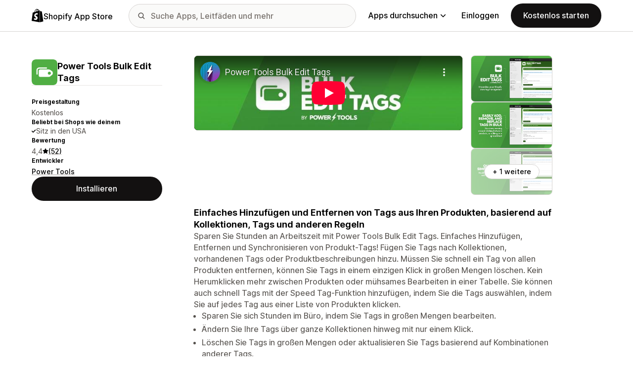

--- FILE ---
content_type: text/html; charset=utf-8
request_url: https://www.youtube-nocookie.com/embed/ck7E_3Y_FdE?enablejsapi=1&modestbranding=1&origin=https%3A%2F%2Fapps.shopify.com&rel=0
body_size: 45580
content:
<!DOCTYPE html><html lang="en" dir="ltr" data-cast-api-enabled="true"><head><meta name="viewport" content="width=device-width, initial-scale=1"><meta name="robots" content="noindex"><script nonce="_mxWszblJkP5h9TlwJ6UZw">if ('undefined' == typeof Symbol || 'undefined' == typeof Symbol.iterator) {delete Array.prototype.entries;}</script><style name="www-roboto" nonce="pThApo6NhPlajh0axn22mg">@font-face{font-family:'Roboto';font-style:normal;font-weight:400;font-stretch:100%;src:url(//fonts.gstatic.com/s/roboto/v48/KFO7CnqEu92Fr1ME7kSn66aGLdTylUAMa3GUBHMdazTgWw.woff2)format('woff2');unicode-range:U+0460-052F,U+1C80-1C8A,U+20B4,U+2DE0-2DFF,U+A640-A69F,U+FE2E-FE2F;}@font-face{font-family:'Roboto';font-style:normal;font-weight:400;font-stretch:100%;src:url(//fonts.gstatic.com/s/roboto/v48/KFO7CnqEu92Fr1ME7kSn66aGLdTylUAMa3iUBHMdazTgWw.woff2)format('woff2');unicode-range:U+0301,U+0400-045F,U+0490-0491,U+04B0-04B1,U+2116;}@font-face{font-family:'Roboto';font-style:normal;font-weight:400;font-stretch:100%;src:url(//fonts.gstatic.com/s/roboto/v48/KFO7CnqEu92Fr1ME7kSn66aGLdTylUAMa3CUBHMdazTgWw.woff2)format('woff2');unicode-range:U+1F00-1FFF;}@font-face{font-family:'Roboto';font-style:normal;font-weight:400;font-stretch:100%;src:url(//fonts.gstatic.com/s/roboto/v48/KFO7CnqEu92Fr1ME7kSn66aGLdTylUAMa3-UBHMdazTgWw.woff2)format('woff2');unicode-range:U+0370-0377,U+037A-037F,U+0384-038A,U+038C,U+038E-03A1,U+03A3-03FF;}@font-face{font-family:'Roboto';font-style:normal;font-weight:400;font-stretch:100%;src:url(//fonts.gstatic.com/s/roboto/v48/KFO7CnqEu92Fr1ME7kSn66aGLdTylUAMawCUBHMdazTgWw.woff2)format('woff2');unicode-range:U+0302-0303,U+0305,U+0307-0308,U+0310,U+0312,U+0315,U+031A,U+0326-0327,U+032C,U+032F-0330,U+0332-0333,U+0338,U+033A,U+0346,U+034D,U+0391-03A1,U+03A3-03A9,U+03B1-03C9,U+03D1,U+03D5-03D6,U+03F0-03F1,U+03F4-03F5,U+2016-2017,U+2034-2038,U+203C,U+2040,U+2043,U+2047,U+2050,U+2057,U+205F,U+2070-2071,U+2074-208E,U+2090-209C,U+20D0-20DC,U+20E1,U+20E5-20EF,U+2100-2112,U+2114-2115,U+2117-2121,U+2123-214F,U+2190,U+2192,U+2194-21AE,U+21B0-21E5,U+21F1-21F2,U+21F4-2211,U+2213-2214,U+2216-22FF,U+2308-230B,U+2310,U+2319,U+231C-2321,U+2336-237A,U+237C,U+2395,U+239B-23B7,U+23D0,U+23DC-23E1,U+2474-2475,U+25AF,U+25B3,U+25B7,U+25BD,U+25C1,U+25CA,U+25CC,U+25FB,U+266D-266F,U+27C0-27FF,U+2900-2AFF,U+2B0E-2B11,U+2B30-2B4C,U+2BFE,U+3030,U+FF5B,U+FF5D,U+1D400-1D7FF,U+1EE00-1EEFF;}@font-face{font-family:'Roboto';font-style:normal;font-weight:400;font-stretch:100%;src:url(//fonts.gstatic.com/s/roboto/v48/KFO7CnqEu92Fr1ME7kSn66aGLdTylUAMaxKUBHMdazTgWw.woff2)format('woff2');unicode-range:U+0001-000C,U+000E-001F,U+007F-009F,U+20DD-20E0,U+20E2-20E4,U+2150-218F,U+2190,U+2192,U+2194-2199,U+21AF,U+21E6-21F0,U+21F3,U+2218-2219,U+2299,U+22C4-22C6,U+2300-243F,U+2440-244A,U+2460-24FF,U+25A0-27BF,U+2800-28FF,U+2921-2922,U+2981,U+29BF,U+29EB,U+2B00-2BFF,U+4DC0-4DFF,U+FFF9-FFFB,U+10140-1018E,U+10190-1019C,U+101A0,U+101D0-101FD,U+102E0-102FB,U+10E60-10E7E,U+1D2C0-1D2D3,U+1D2E0-1D37F,U+1F000-1F0FF,U+1F100-1F1AD,U+1F1E6-1F1FF,U+1F30D-1F30F,U+1F315,U+1F31C,U+1F31E,U+1F320-1F32C,U+1F336,U+1F378,U+1F37D,U+1F382,U+1F393-1F39F,U+1F3A7-1F3A8,U+1F3AC-1F3AF,U+1F3C2,U+1F3C4-1F3C6,U+1F3CA-1F3CE,U+1F3D4-1F3E0,U+1F3ED,U+1F3F1-1F3F3,U+1F3F5-1F3F7,U+1F408,U+1F415,U+1F41F,U+1F426,U+1F43F,U+1F441-1F442,U+1F444,U+1F446-1F449,U+1F44C-1F44E,U+1F453,U+1F46A,U+1F47D,U+1F4A3,U+1F4B0,U+1F4B3,U+1F4B9,U+1F4BB,U+1F4BF,U+1F4C8-1F4CB,U+1F4D6,U+1F4DA,U+1F4DF,U+1F4E3-1F4E6,U+1F4EA-1F4ED,U+1F4F7,U+1F4F9-1F4FB,U+1F4FD-1F4FE,U+1F503,U+1F507-1F50B,U+1F50D,U+1F512-1F513,U+1F53E-1F54A,U+1F54F-1F5FA,U+1F610,U+1F650-1F67F,U+1F687,U+1F68D,U+1F691,U+1F694,U+1F698,U+1F6AD,U+1F6B2,U+1F6B9-1F6BA,U+1F6BC,U+1F6C6-1F6CF,U+1F6D3-1F6D7,U+1F6E0-1F6EA,U+1F6F0-1F6F3,U+1F6F7-1F6FC,U+1F700-1F7FF,U+1F800-1F80B,U+1F810-1F847,U+1F850-1F859,U+1F860-1F887,U+1F890-1F8AD,U+1F8B0-1F8BB,U+1F8C0-1F8C1,U+1F900-1F90B,U+1F93B,U+1F946,U+1F984,U+1F996,U+1F9E9,U+1FA00-1FA6F,U+1FA70-1FA7C,U+1FA80-1FA89,U+1FA8F-1FAC6,U+1FACE-1FADC,U+1FADF-1FAE9,U+1FAF0-1FAF8,U+1FB00-1FBFF;}@font-face{font-family:'Roboto';font-style:normal;font-weight:400;font-stretch:100%;src:url(//fonts.gstatic.com/s/roboto/v48/KFO7CnqEu92Fr1ME7kSn66aGLdTylUAMa3OUBHMdazTgWw.woff2)format('woff2');unicode-range:U+0102-0103,U+0110-0111,U+0128-0129,U+0168-0169,U+01A0-01A1,U+01AF-01B0,U+0300-0301,U+0303-0304,U+0308-0309,U+0323,U+0329,U+1EA0-1EF9,U+20AB;}@font-face{font-family:'Roboto';font-style:normal;font-weight:400;font-stretch:100%;src:url(//fonts.gstatic.com/s/roboto/v48/KFO7CnqEu92Fr1ME7kSn66aGLdTylUAMa3KUBHMdazTgWw.woff2)format('woff2');unicode-range:U+0100-02BA,U+02BD-02C5,U+02C7-02CC,U+02CE-02D7,U+02DD-02FF,U+0304,U+0308,U+0329,U+1D00-1DBF,U+1E00-1E9F,U+1EF2-1EFF,U+2020,U+20A0-20AB,U+20AD-20C0,U+2113,U+2C60-2C7F,U+A720-A7FF;}@font-face{font-family:'Roboto';font-style:normal;font-weight:400;font-stretch:100%;src:url(//fonts.gstatic.com/s/roboto/v48/KFO7CnqEu92Fr1ME7kSn66aGLdTylUAMa3yUBHMdazQ.woff2)format('woff2');unicode-range:U+0000-00FF,U+0131,U+0152-0153,U+02BB-02BC,U+02C6,U+02DA,U+02DC,U+0304,U+0308,U+0329,U+2000-206F,U+20AC,U+2122,U+2191,U+2193,U+2212,U+2215,U+FEFF,U+FFFD;}@font-face{font-family:'Roboto';font-style:normal;font-weight:500;font-stretch:100%;src:url(//fonts.gstatic.com/s/roboto/v48/KFO7CnqEu92Fr1ME7kSn66aGLdTylUAMa3GUBHMdazTgWw.woff2)format('woff2');unicode-range:U+0460-052F,U+1C80-1C8A,U+20B4,U+2DE0-2DFF,U+A640-A69F,U+FE2E-FE2F;}@font-face{font-family:'Roboto';font-style:normal;font-weight:500;font-stretch:100%;src:url(//fonts.gstatic.com/s/roboto/v48/KFO7CnqEu92Fr1ME7kSn66aGLdTylUAMa3iUBHMdazTgWw.woff2)format('woff2');unicode-range:U+0301,U+0400-045F,U+0490-0491,U+04B0-04B1,U+2116;}@font-face{font-family:'Roboto';font-style:normal;font-weight:500;font-stretch:100%;src:url(//fonts.gstatic.com/s/roboto/v48/KFO7CnqEu92Fr1ME7kSn66aGLdTylUAMa3CUBHMdazTgWw.woff2)format('woff2');unicode-range:U+1F00-1FFF;}@font-face{font-family:'Roboto';font-style:normal;font-weight:500;font-stretch:100%;src:url(//fonts.gstatic.com/s/roboto/v48/KFO7CnqEu92Fr1ME7kSn66aGLdTylUAMa3-UBHMdazTgWw.woff2)format('woff2');unicode-range:U+0370-0377,U+037A-037F,U+0384-038A,U+038C,U+038E-03A1,U+03A3-03FF;}@font-face{font-family:'Roboto';font-style:normal;font-weight:500;font-stretch:100%;src:url(//fonts.gstatic.com/s/roboto/v48/KFO7CnqEu92Fr1ME7kSn66aGLdTylUAMawCUBHMdazTgWw.woff2)format('woff2');unicode-range:U+0302-0303,U+0305,U+0307-0308,U+0310,U+0312,U+0315,U+031A,U+0326-0327,U+032C,U+032F-0330,U+0332-0333,U+0338,U+033A,U+0346,U+034D,U+0391-03A1,U+03A3-03A9,U+03B1-03C9,U+03D1,U+03D5-03D6,U+03F0-03F1,U+03F4-03F5,U+2016-2017,U+2034-2038,U+203C,U+2040,U+2043,U+2047,U+2050,U+2057,U+205F,U+2070-2071,U+2074-208E,U+2090-209C,U+20D0-20DC,U+20E1,U+20E5-20EF,U+2100-2112,U+2114-2115,U+2117-2121,U+2123-214F,U+2190,U+2192,U+2194-21AE,U+21B0-21E5,U+21F1-21F2,U+21F4-2211,U+2213-2214,U+2216-22FF,U+2308-230B,U+2310,U+2319,U+231C-2321,U+2336-237A,U+237C,U+2395,U+239B-23B7,U+23D0,U+23DC-23E1,U+2474-2475,U+25AF,U+25B3,U+25B7,U+25BD,U+25C1,U+25CA,U+25CC,U+25FB,U+266D-266F,U+27C0-27FF,U+2900-2AFF,U+2B0E-2B11,U+2B30-2B4C,U+2BFE,U+3030,U+FF5B,U+FF5D,U+1D400-1D7FF,U+1EE00-1EEFF;}@font-face{font-family:'Roboto';font-style:normal;font-weight:500;font-stretch:100%;src:url(//fonts.gstatic.com/s/roboto/v48/KFO7CnqEu92Fr1ME7kSn66aGLdTylUAMaxKUBHMdazTgWw.woff2)format('woff2');unicode-range:U+0001-000C,U+000E-001F,U+007F-009F,U+20DD-20E0,U+20E2-20E4,U+2150-218F,U+2190,U+2192,U+2194-2199,U+21AF,U+21E6-21F0,U+21F3,U+2218-2219,U+2299,U+22C4-22C6,U+2300-243F,U+2440-244A,U+2460-24FF,U+25A0-27BF,U+2800-28FF,U+2921-2922,U+2981,U+29BF,U+29EB,U+2B00-2BFF,U+4DC0-4DFF,U+FFF9-FFFB,U+10140-1018E,U+10190-1019C,U+101A0,U+101D0-101FD,U+102E0-102FB,U+10E60-10E7E,U+1D2C0-1D2D3,U+1D2E0-1D37F,U+1F000-1F0FF,U+1F100-1F1AD,U+1F1E6-1F1FF,U+1F30D-1F30F,U+1F315,U+1F31C,U+1F31E,U+1F320-1F32C,U+1F336,U+1F378,U+1F37D,U+1F382,U+1F393-1F39F,U+1F3A7-1F3A8,U+1F3AC-1F3AF,U+1F3C2,U+1F3C4-1F3C6,U+1F3CA-1F3CE,U+1F3D4-1F3E0,U+1F3ED,U+1F3F1-1F3F3,U+1F3F5-1F3F7,U+1F408,U+1F415,U+1F41F,U+1F426,U+1F43F,U+1F441-1F442,U+1F444,U+1F446-1F449,U+1F44C-1F44E,U+1F453,U+1F46A,U+1F47D,U+1F4A3,U+1F4B0,U+1F4B3,U+1F4B9,U+1F4BB,U+1F4BF,U+1F4C8-1F4CB,U+1F4D6,U+1F4DA,U+1F4DF,U+1F4E3-1F4E6,U+1F4EA-1F4ED,U+1F4F7,U+1F4F9-1F4FB,U+1F4FD-1F4FE,U+1F503,U+1F507-1F50B,U+1F50D,U+1F512-1F513,U+1F53E-1F54A,U+1F54F-1F5FA,U+1F610,U+1F650-1F67F,U+1F687,U+1F68D,U+1F691,U+1F694,U+1F698,U+1F6AD,U+1F6B2,U+1F6B9-1F6BA,U+1F6BC,U+1F6C6-1F6CF,U+1F6D3-1F6D7,U+1F6E0-1F6EA,U+1F6F0-1F6F3,U+1F6F7-1F6FC,U+1F700-1F7FF,U+1F800-1F80B,U+1F810-1F847,U+1F850-1F859,U+1F860-1F887,U+1F890-1F8AD,U+1F8B0-1F8BB,U+1F8C0-1F8C1,U+1F900-1F90B,U+1F93B,U+1F946,U+1F984,U+1F996,U+1F9E9,U+1FA00-1FA6F,U+1FA70-1FA7C,U+1FA80-1FA89,U+1FA8F-1FAC6,U+1FACE-1FADC,U+1FADF-1FAE9,U+1FAF0-1FAF8,U+1FB00-1FBFF;}@font-face{font-family:'Roboto';font-style:normal;font-weight:500;font-stretch:100%;src:url(//fonts.gstatic.com/s/roboto/v48/KFO7CnqEu92Fr1ME7kSn66aGLdTylUAMa3OUBHMdazTgWw.woff2)format('woff2');unicode-range:U+0102-0103,U+0110-0111,U+0128-0129,U+0168-0169,U+01A0-01A1,U+01AF-01B0,U+0300-0301,U+0303-0304,U+0308-0309,U+0323,U+0329,U+1EA0-1EF9,U+20AB;}@font-face{font-family:'Roboto';font-style:normal;font-weight:500;font-stretch:100%;src:url(//fonts.gstatic.com/s/roboto/v48/KFO7CnqEu92Fr1ME7kSn66aGLdTylUAMa3KUBHMdazTgWw.woff2)format('woff2');unicode-range:U+0100-02BA,U+02BD-02C5,U+02C7-02CC,U+02CE-02D7,U+02DD-02FF,U+0304,U+0308,U+0329,U+1D00-1DBF,U+1E00-1E9F,U+1EF2-1EFF,U+2020,U+20A0-20AB,U+20AD-20C0,U+2113,U+2C60-2C7F,U+A720-A7FF;}@font-face{font-family:'Roboto';font-style:normal;font-weight:500;font-stretch:100%;src:url(//fonts.gstatic.com/s/roboto/v48/KFO7CnqEu92Fr1ME7kSn66aGLdTylUAMa3yUBHMdazQ.woff2)format('woff2');unicode-range:U+0000-00FF,U+0131,U+0152-0153,U+02BB-02BC,U+02C6,U+02DA,U+02DC,U+0304,U+0308,U+0329,U+2000-206F,U+20AC,U+2122,U+2191,U+2193,U+2212,U+2215,U+FEFF,U+FFFD;}</style><script name="www-roboto" nonce="_mxWszblJkP5h9TlwJ6UZw">if (document.fonts && document.fonts.load) {document.fonts.load("400 10pt Roboto", "E"); document.fonts.load("500 10pt Roboto", "E");}</script><link rel="stylesheet" href="/s/player/652bbb94/www-player.css" name="www-player" nonce="pThApo6NhPlajh0axn22mg"><style nonce="pThApo6NhPlajh0axn22mg">html {overflow: hidden;}body {font: 12px Roboto, Arial, sans-serif; background-color: #000; color: #fff; height: 100%; width: 100%; overflow: hidden; position: absolute; margin: 0; padding: 0;}#player {width: 100%; height: 100%;}h1 {text-align: center; color: #fff;}h3 {margin-top: 6px; margin-bottom: 3px;}.player-unavailable {position: absolute; top: 0; left: 0; right: 0; bottom: 0; padding: 25px; font-size: 13px; background: url(/img/meh7.png) 50% 65% no-repeat;}.player-unavailable .message {text-align: left; margin: 0 -5px 15px; padding: 0 5px 14px; border-bottom: 1px solid #888; font-size: 19px; font-weight: normal;}.player-unavailable a {color: #167ac6; text-decoration: none;}</style><script nonce="_mxWszblJkP5h9TlwJ6UZw">var ytcsi={gt:function(n){n=(n||"")+"data_";return ytcsi[n]||(ytcsi[n]={tick:{},info:{},gel:{preLoggedGelInfos:[]}})},now:window.performance&&window.performance.timing&&window.performance.now&&window.performance.timing.navigationStart?function(){return window.performance.timing.navigationStart+window.performance.now()}:function(){return(new Date).getTime()},tick:function(l,t,n){var ticks=ytcsi.gt(n).tick;var v=t||ytcsi.now();if(ticks[l]){ticks["_"+l]=ticks["_"+l]||[ticks[l]];ticks["_"+l].push(v)}ticks[l]=
v},info:function(k,v,n){ytcsi.gt(n).info[k]=v},infoGel:function(p,n){ytcsi.gt(n).gel.preLoggedGelInfos.push(p)},setStart:function(t,n){ytcsi.tick("_start",t,n)}};
(function(w,d){function isGecko(){if(!w.navigator)return false;try{if(w.navigator.userAgentData&&w.navigator.userAgentData.brands&&w.navigator.userAgentData.brands.length){var brands=w.navigator.userAgentData.brands;var i=0;for(;i<brands.length;i++)if(brands[i]&&brands[i].brand==="Firefox")return true;return false}}catch(e){setTimeout(function(){throw e;})}if(!w.navigator.userAgent)return false;var ua=w.navigator.userAgent;return ua.indexOf("Gecko")>0&&ua.toLowerCase().indexOf("webkit")<0&&ua.indexOf("Edge")<
0&&ua.indexOf("Trident")<0&&ua.indexOf("MSIE")<0}ytcsi.setStart(w.performance?w.performance.timing.responseStart:null);var isPrerender=(d.visibilityState||d.webkitVisibilityState)=="prerender";var vName=!d.visibilityState&&d.webkitVisibilityState?"webkitvisibilitychange":"visibilitychange";if(isPrerender){var startTick=function(){ytcsi.setStart();d.removeEventListener(vName,startTick)};d.addEventListener(vName,startTick,false)}if(d.addEventListener)d.addEventListener(vName,function(){ytcsi.tick("vc")},
false);if(isGecko()){var isHidden=(d.visibilityState||d.webkitVisibilityState)=="hidden";if(isHidden)ytcsi.tick("vc")}var slt=function(el,t){setTimeout(function(){var n=ytcsi.now();el.loadTime=n;if(el.slt)el.slt()},t)};w.__ytRIL=function(el){if(!el.getAttribute("data-thumb"))if(w.requestAnimationFrame)w.requestAnimationFrame(function(){slt(el,0)});else slt(el,16)}})(window,document);
</script><script nonce="_mxWszblJkP5h9TlwJ6UZw">var ytcfg={d:function(){return window.yt&&yt.config_||ytcfg.data_||(ytcfg.data_={})},get:function(k,o){return k in ytcfg.d()?ytcfg.d()[k]:o},set:function(){var a=arguments;if(a.length>1)ytcfg.d()[a[0]]=a[1];else{var k;for(k in a[0])ytcfg.d()[k]=a[0][k]}}};
ytcfg.set({"CLIENT_CANARY_STATE":"none","DEVICE":"cbr\u003dChrome\u0026cbrand\u003dapple\u0026cbrver\u003d131.0.0.0\u0026ceng\u003dWebKit\u0026cengver\u003d537.36\u0026cos\u003dMacintosh\u0026cosver\u003d10_15_7\u0026cplatform\u003dDESKTOP","EVENT_ID":"37R-aaJ3n6-Jvg_t5JnxAw","EXPERIMENT_FLAGS":{"ab_det_apb_b":true,"ab_det_apm":true,"ab_det_el_h":true,"ab_det_em_inj":true,"ab_fk_sk_cl":true,"ab_l_sig_st":true,"ab_l_sig_st_e":true,"action_companion_center_align_description":true,"allow_skip_networkless":true,"always_send_and_write":true,"att_web_record_metrics":true,"attmusi":true,"c3_enable_button_impression_logging":true,"c3_watch_page_component":true,"cancel_pending_navs":true,"clean_up_manual_attribution_header":true,"config_age_report_killswitch":true,"cow_optimize_idom_compat":true,"csi_on_gel":true,"delhi_mweb_colorful_sd":true,"delhi_mweb_colorful_sd_v2":true,"deprecate_pair_servlet_enabled":true,"desktop_sparkles_light_cta_button":true,"disable_child_node_auto_formatted_strings":true,"disable_log_to_visitor_layer":true,"disable_pacf_logging_for_memory_limited_tv":true,"embeds_desktoff_nonmobile_eligible":true,"embeds_enable_eid_enforcement_for_youtube":true,"embeds_enable_info_panel_dismissal":true,"embeds_enable_pfp_always_unbranded":true,"embeds_muted_autoplay_sound_fix":true,"embeds_serve_es6_client":true,"embeds_web_nwl_disable_nocookie":true,"embeds_web_updated_shorts_definition_fix":true,"enable_active_view_display_ad_renderer_web_home":true,"enable_ad_disclosure_banner_a11y_fix":true,"enable_android_web_view_top_insets_bugfix":true,"enable_client_sli_logging":true,"enable_client_streamz_web":true,"enable_client_ve_spec":true,"enable_cloud_save_error_popup_after_retry":true,"enable_dai_sdf_h5_preroll":true,"enable_datasync_id_header_in_web_vss_pings":true,"enable_default_mono_cta_migration_web_client":true,"enable_docked_chat_messages":true,"enable_drop_shadow_experiment":true,"enable_embeds_new_caption_language_picker":true,"enable_entity_store_from_dependency_injection":true,"enable_inline_muted_playback_on_web_search":true,"enable_inline_muted_playback_on_web_search_for_vdc":true,"enable_inline_muted_playback_on_web_search_for_vdcb":true,"enable_is_extended_monitoring":true,"enable_is_mini_app_page_active_bugfix":true,"enable_logging_first_user_action_after_game_ready":true,"enable_ltc_param_fetch_from_innertube":true,"enable_masthead_mweb_padding_fix":true,"enable_menu_renderer_button_in_mweb_hclr":true,"enable_mini_app_command_handler_mweb_fix":true,"enable_mini_guide_downloads_item":true,"enable_mixed_direction_formatted_strings":true,"enable_mweb_new_caption_language_picker":true,"enable_names_handles_account_switcher":true,"enable_network_request_logging_on_game_events":true,"enable_new_paid_product_placement":true,"enable_open_in_new_tab_icon_for_short_dr_for_desktop_search":true,"enable_open_yt_content":true,"enable_origin_query_parameter_bugfix":true,"enable_pause_ads_on_ytv_html5":true,"enable_payments_purchase_manager":true,"enable_pdp_icon_prefetch":true,"enable_pl_r_si_fa":true,"enable_place_pivot_url":true,"enable_pv_screen_modern_text":true,"enable_removing_navbar_title_on_hashtag_page_mweb":true,"enable_rta_manager":true,"enable_sdf_companion_h5":true,"enable_sdf_dai_h5_midroll":true,"enable_sdf_h5_endemic_mid_post_roll":true,"enable_sdf_on_h5_unplugged_vod_midroll":true,"enable_sdf_shorts_player_bytes_h5":true,"enable_sending_unwrapped_game_audio_as_serialized_metadata":true,"enable_sfv_effect_pivot_url":true,"enable_shorts_new_carousel":true,"enable_skip_ad_guidance_prompt":true,"enable_skippable_ads_for_unplugged_ad_pod":true,"enable_smearing_expansion_dai":true,"enable_time_out_messages":true,"enable_timeline_view_modern_transcript_fe":true,"enable_video_display_compact_button_group_for_desktop_search":true,"enable_web_delhi_icons":true,"enable_web_home_top_landscape_image_layout_level_click":true,"enable_web_tiered_gel":true,"enable_window_constrained_buy_flow_dialog":true,"enable_wiz_queue_effect_and_on_init_initial_runs":true,"enable_ypc_spinners":true,"enable_yt_ata_iframe_authuser":true,"export_networkless_options":true,"export_player_version_to_ytconfig":true,"fill_single_video_with_notify_to_lasr":true,"fix_ad_miniplayer_controls_rendering":true,"fix_ads_tracking_for_swf_config_deprecation_mweb":true,"h5_companion_enable_adcpn_macro_substitution_for_click_pings":true,"h5_inplayer_enable_adcpn_macro_substitution_for_click_pings":true,"h5_reset_cache_and_filter_before_update_masthead":true,"hide_channel_creation_title_for_mweb":true,"high_ccv_client_side_caching_h5":true,"html5_log_trigger_events_with_debug_data":true,"html5_ssdai_enable_media_end_cue_range":true,"idb_immediate_commit":true,"il_attach_cache_limit":true,"il_use_view_model_logging_context":true,"is_browser_support_for_webcam_streaming":true,"json_condensed_response":true,"kev_adb_pg":true,"kevlar_gel_error_routing":true,"kevlar_watch_cinematics":true,"live_chat_enable_controller_extraction":true,"live_chat_enable_rta_manager":true,"log_click_with_layer_from_element_in_command_handler":true,"mdx_enable_privacy_disclosure_ui":true,"mdx_load_cast_api_bootstrap_script":true,"medium_progress_bar_modification":true,"migrate_remaining_web_ad_badges_to_innertube":true,"mobile_account_menu_refresh":true,"mweb_account_linking_noapp":true,"mweb_allow_modern_search_suggest_behavior":true,"mweb_animated_actions":true,"mweb_app_upsell_button_direct_to_app":true,"mweb_c3_enable_adaptive_signals":true,"mweb_c3_library_page_enable_recent_shelf":true,"mweb_c3_remove_web_navigation_endpoint_data":true,"mweb_c3_use_canonical_from_player_response":true,"mweb_cinematic_watch":true,"mweb_command_handler":true,"mweb_delay_watch_initial_data":true,"mweb_disable_searchbar_scroll":true,"mweb_enable_browse_chunks":true,"mweb_enable_fine_scrubbing_for_recs":true,"mweb_enable_imp_portal":true,"mweb_enable_keto_batch_player_fullscreen":true,"mweb_enable_keto_batch_player_progress_bar":true,"mweb_enable_keto_batch_player_tooltips":true,"mweb_enable_lockup_view_model_for_ucp":true,"mweb_enable_mix_panel_title_metadata":true,"mweb_enable_more_drawer":true,"mweb_enable_optional_fullscreen_landscape_locking":true,"mweb_enable_overlay_touch_manager":true,"mweb_enable_premium_carve_out_fix":true,"mweb_enable_refresh_detection":true,"mweb_enable_search_imp":true,"mweb_enable_shorts_video_preload":true,"mweb_enable_skippables_on_jio_phone":true,"mweb_enable_two_line_title_on_shorts":true,"mweb_enable_varispeed_controller":true,"mweb_enable_watch_feed_infinite_scroll":true,"mweb_enable_wrapped_unplugged_pause_membership_dialog_renderer":true,"mweb_fix_monitor_visibility_after_render":true,"mweb_force_ios_fallback_to_native_control":true,"mweb_fp_auto_fullscreen":true,"mweb_fullscreen_controls":true,"mweb_fullscreen_controls_action_buttons":true,"mweb_fullscreen_watch_system":true,"mweb_home_reactive_shorts":true,"mweb_innertube_search_command":true,"mweb_kaios_enable_autoplay_switch_view_model":true,"mweb_lang_in_html":true,"mweb_like_button_synced_with_entities":true,"mweb_logo_use_home_page_ve":true,"mweb_native_control_in_faux_fullscreen_shared":true,"mweb_player_control_on_hover":true,"mweb_player_delhi_dtts":true,"mweb_player_hide_unavailable_subtitles_button":true,"mweb_player_settings_use_bottom_sheet":true,"mweb_player_show_previous_next_buttons_in_playlist":true,"mweb_player_skip_no_op_state_changes":true,"mweb_player_user_select_none":true,"mweb_playlist_engagement_panel":true,"mweb_progress_bar_seek_on_mouse_click":true,"mweb_pull_2_full":true,"mweb_pull_2_full_enable_touch_handlers":true,"mweb_schedule_warm_watch_response":true,"mweb_searchbox_legacy_navigation":true,"mweb_see_fewer_shorts":true,"mweb_shorts_comments_panel_id_change":true,"mweb_shorts_early_continuation":true,"mweb_show_ios_smart_banner":true,"mweb_show_sign_in_button_from_header":true,"mweb_use_server_url_on_startup":true,"mweb_watch_captions_enable_auto_translate":true,"mweb_watch_captions_set_default_size":true,"mweb_watch_stop_scheduler_on_player_response":true,"mweb_watchfeed_big_thumbnails":true,"mweb_yt_searchbox":true,"networkless_logging":true,"no_client_ve_attach_unless_shown":true,"pageid_as_header_web":true,"playback_settings_use_switch_menu":true,"player_controls_autonav_fix":true,"player_controls_skip_double_signal_update":true,"polymer_bad_build_labels":true,"polymer_verifiy_app_state":true,"qoe_send_and_write":true,"remove_chevron_from_ad_disclosure_banner_h5":true,"remove_masthead_channel_banner_on_refresh":true,"remove_slot_id_exited_trigger_for_dai_in_player_slot_expire":true,"replace_client_url_parsing_with_server_signal":true,"service_worker_enabled":true,"service_worker_push_enabled":true,"service_worker_push_home_page_prompt":true,"service_worker_push_watch_page_prompt":true,"shell_load_gcf":true,"shorten_initial_gel_batch_timeout":true,"should_use_yt_voice_endpoint_in_kaios":true,"smarter_ve_dedupping":true,"speedmaster_no_seek":true,"stop_handling_click_for_non_rendering_overlay_layout":true,"suppress_error_204_logging":true,"synced_panel_scrolling_controller":true,"use_event_time_ms_header":true,"use_fifo_for_networkless":true,"use_request_time_ms_header":true,"use_session_based_sampling":true,"use_thumbnail_overlay_time_status_renderer_for_live_badge":true,"vss_final_ping_send_and_write":true,"vss_playback_use_send_and_write":true,"web_adaptive_repeat_ase":true,"web_always_load_chat_support":true,"web_api_url":true,"web_attributed_string_deep_equal_bugfix":true,"web_autonav_allow_off_by_default":true,"web_button_vm_refactor_disabled":true,"web_c3_log_app_init_finish":true,"web_component_wrapper_track_owner":true,"web_csi_action_sampling_enabled":true,"web_dedupe_ve_grafting":true,"web_disable_backdrop_filter":true,"web_enable_ab_rsp_cl":true,"web_enable_course_icon_update":true,"web_enable_error_204":true,"web_gcf_hashes_innertube":true,"web_gel_timeout_cap":true,"web_parent_target_for_sheets":true,"web_persist_server_autonav_state_on_client":true,"web_playback_associated_log_ctt":true,"web_playback_associated_ve":true,"web_prefetch_preload_video":true,"web_progress_bar_draggable":true,"web_shorts_just_watched_on_channel_and_pivot_study":true,"web_shorts_just_watched_overlay":true,"web_shorts_wn_shelf_header_tuning":true,"web_update_panel_visibility_logging_fix":true,"web_watch_controls_state_signals":true,"web_wiz_attributed_string":true,"webfe_mweb_watch_microdata":true,"webfe_watch_shorts_canonical_url_fix":true,"webpo_exit_on_net_err":true,"wiz_diff_overwritable":true,"wiz_stamper_new_context_api":true,"woffle_used_state_report":true,"wpo_gel_strz":true,"H5_async_logging_delay_ms":30000.0,"attention_logging_scroll_throttle":500.0,"autoplay_pause_by_lact_sampling_fraction":0.0,"cinematic_watch_effect_opacity":0.4,"log_window_onerror_fraction":0.1,"speedmaster_playback_rate":2.0,"tv_pacf_logging_sample_rate":0.01,"web_attention_logging_scroll_throttle":500.0,"web_load_prediction_threshold":0.1,"web_navigation_prediction_threshold":0.1,"web_pbj_log_warning_rate":0.0,"web_system_health_fraction":0.01,"ytidb_transaction_ended_event_rate_limit":0.02,"active_time_update_interval_ms":10000,"att_init_delay":500,"autoplay_pause_by_lact_sec":0,"botguard_async_snapshot_timeout_ms":3000,"check_navigator_accuracy_timeout_ms":0,"cinematic_watch_css_filter_blur_strength":40,"cinematic_watch_fade_out_duration":500,"close_webview_delay_ms":100,"cloud_save_game_data_rate_limit_ms":3000,"compression_disable_point":10,"custom_active_view_tos_timeout_ms":3600000,"embeds_widget_poll_interval_ms":0,"gel_min_batch_size":3,"gel_queue_timeout_max_ms":60000,"get_async_timeout_ms":60000,"hide_cta_for_home_web_video_ads_animate_in_time":2,"html5_byterate_soft_cap":0,"initial_gel_batch_timeout":2000,"max_body_size_to_compress":500000,"max_prefetch_window_sec_for_livestream_optimization":10,"min_prefetch_offset_sec_for_livestream_optimization":20,"mini_app_container_iframe_src_update_delay_ms":0,"multiple_preview_news_duration_time":11000,"mweb_c3_toast_duration_ms":5000,"mweb_deep_link_fallback_timeout_ms":10000,"mweb_delay_response_received_actions":100,"mweb_fp_dpad_rate_limit_ms":0,"mweb_fp_dpad_watch_title_clamp_lines":0,"mweb_history_manager_cache_size":100,"mweb_ios_fullscreen_playback_transition_delay_ms":500,"mweb_ios_fullscreen_system_pause_epilson_ms":0,"mweb_override_response_store_expiration_ms":0,"mweb_shorts_early_continuation_trigger_threshold":4,"mweb_w2w_max_age_seconds":0,"mweb_watch_captions_default_size":2,"neon_dark_launch_gradient_count":0,"network_polling_interval":30000,"play_click_interval_ms":30000,"play_ping_interval_ms":10000,"prefetch_comments_ms_after_video":0,"send_config_hash_timer":0,"service_worker_push_logged_out_prompt_watches":-1,"service_worker_push_prompt_cap":-1,"service_worker_push_prompt_delay_microseconds":3888000000000,"slow_compressions_before_abandon_count":4,"speedmaster_cancellation_movement_dp":10,"speedmaster_touch_activation_ms":500,"web_attention_logging_throttle":500,"web_foreground_heartbeat_interval_ms":28000,"web_gel_debounce_ms":10000,"web_logging_max_batch":100,"web_max_tracing_events":50,"web_tracing_session_replay":0,"wil_icon_max_concurrent_fetches":9999,"ytidb_remake_db_retries":3,"ytidb_reopen_db_retries":3,"WebClientReleaseProcessCritical__youtube_embeds_client_version_override":"","WebClientReleaseProcessCritical__youtube_embeds_web_client_version_override":"","WebClientReleaseProcessCritical__youtube_mweb_client_version_override":"","debug_forced_internalcountrycode":"","embeds_web_synth_ch_headers_banned_urls_regex":"","enable_web_media_service":"DISABLED","il_payload_scraping":"","live_chat_unicode_emoji_json_url":"https://www.gstatic.com/youtube/img/emojis/emojis-svg-9.json","mweb_deep_link_feature_tag_suffix":"11268432","mweb_enable_shorts_innertube_player_prefetch_trigger":"NONE","mweb_fp_dpad":"home,search,browse,channel,create_channel,experiments,settings,trending,oops,404,paid_memberships,sponsorship,premium,shorts","mweb_fp_dpad_linear_navigation":"","mweb_fp_dpad_linear_navigation_visitor":"","mweb_fp_dpad_visitor":"","mweb_preload_video_by_player_vars":"","place_pivot_triggering_container_alternate":"","place_pivot_triggering_counterfactual_container_alternate":"","service_worker_push_force_notification_prompt_tag":"1","service_worker_scope":"/","suggest_exp_str":"","web_client_version_override":"","kevlar_command_handler_command_banlist":[],"mini_app_ids_without_game_ready":["UgkxHHtsak1SC8mRGHMZewc4HzeAY3yhPPmJ","Ugkx7OgzFqE6z_5Mtf4YsotGfQNII1DF_RBm"],"web_op_signal_type_banlist":[],"web_tracing_enabled_spans":["event","command"]},"GAPI_HINT_PARAMS":"m;/_/scs/abc-static/_/js/k\u003dgapi.gapi.en.FZb77tO2YW4.O/d\u003d1/rs\u003dAHpOoo8lqavmo6ayfVxZovyDiP6g3TOVSQ/m\u003d__features__","GAPI_HOST":"https://apis.google.com","GAPI_LOCALE":"en_US","GL":"US","HL":"en","HTML_DIR":"ltr","HTML_LANG":"en","INNERTUBE_API_KEY":"AIzaSyAO_FJ2SlqU8Q4STEHLGCilw_Y9_11qcW8","INNERTUBE_API_VERSION":"v1","INNERTUBE_CLIENT_NAME":"WEB_EMBEDDED_PLAYER","INNERTUBE_CLIENT_VERSION":"1.20260130.01.00","INNERTUBE_CONTEXT":{"client":{"hl":"en","gl":"US","remoteHost":"3.138.112.203","deviceMake":"Apple","deviceModel":"","visitorData":"[base64]%3D%3D","userAgent":"Mozilla/5.0 (Macintosh; Intel Mac OS X 10_15_7) AppleWebKit/537.36 (KHTML, like Gecko) Chrome/131.0.0.0 Safari/537.36; ClaudeBot/1.0; +claudebot@anthropic.com),gzip(gfe)","clientName":"WEB_EMBEDDED_PLAYER","clientVersion":"1.20260130.01.00","osName":"Macintosh","osVersion":"10_15_7","originalUrl":"https://www.youtube-nocookie.com/embed/ck7E_3Y_FdE?enablejsapi\u003d1\u0026modestbranding\u003d1\u0026origin\u003dhttps%3A%2F%2Fapps.shopify.com\u0026rel\u003d0","platform":"DESKTOP","clientFormFactor":"UNKNOWN_FORM_FACTOR","configInfo":{"appInstallData":"[base64]"},"browserName":"Chrome","browserVersion":"131.0.0.0","acceptHeader":"text/html,application/xhtml+xml,application/xml;q\u003d0.9,image/webp,image/apng,*/*;q\u003d0.8,application/signed-exchange;v\u003db3;q\u003d0.9","deviceExperimentId":"ChxOell3TVRjeE1qQTVNamt4TkRRek1EWTJOUT09EN_p-ssGGN_p-ssG","rolloutToken":"COrez5_thJvC3gEQxvX_mpq3kgMYxvX_mpq3kgM%3D"},"user":{"lockedSafetyMode":false},"request":{"useSsl":true},"clickTracking":{"clickTrackingParams":"IhMI4uL/mpq3kgMVn1fCAR1tciY+"},"thirdParty":{"embeddedPlayerContext":{"embeddedPlayerEncryptedContext":"[base64]","ancestorOriginsSupported":false}}},"INNERTUBE_CONTEXT_CLIENT_NAME":56,"INNERTUBE_CONTEXT_CLIENT_VERSION":"1.20260130.01.00","INNERTUBE_CONTEXT_GL":"US","INNERTUBE_CONTEXT_HL":"en","LATEST_ECATCHER_SERVICE_TRACKING_PARAMS":{"client.name":"WEB_EMBEDDED_PLAYER","client.jsfeat":"2021"},"LOGGED_IN":false,"PAGE_BUILD_LABEL":"youtube.embeds.web_20260130_01_RC00","PAGE_CL":863108022,"SERVER_NAME":"WebFE","VISITOR_DATA":"[base64]%3D%3D","WEB_PLAYER_CONTEXT_CONFIGS":{"WEB_PLAYER_CONTEXT_CONFIG_ID_EMBEDDED_PLAYER":{"rootElementId":"movie_player","jsUrl":"/s/player/652bbb94/player_ias.vflset/en_US/base.js","cssUrl":"/s/player/652bbb94/www-player.css","contextId":"WEB_PLAYER_CONTEXT_CONFIG_ID_EMBEDDED_PLAYER","eventLabel":"embedded","contentRegion":"US","hl":"en_US","hostLanguage":"en","innertubeApiKey":"AIzaSyAO_FJ2SlqU8Q4STEHLGCilw_Y9_11qcW8","innertubeApiVersion":"v1","innertubeContextClientVersion":"1.20260130.01.00","disableRelatedVideos":true,"device":{"brand":"apple","model":"","browser":"Chrome","browserVersion":"131.0.0.0","os":"Macintosh","osVersion":"10_15_7","platform":"DESKTOP","interfaceName":"WEB_EMBEDDED_PLAYER","interfaceVersion":"1.20260130.01.00"},"serializedExperimentIds":"24004644,51010235,51063643,51098299,51204329,51222973,51340662,51349914,51353393,51366423,51389629,51404808,51425034,51490331,51500051,51505436,51526267,51530495,51534669,51560386,51565116,51566373,51566864,51578633,51583567,51583821,51585555,51586118,51605258,51605395,51609829,51611457,51615065,51620867,51621065,51622845,51624036,51631301,51637029,51638932,51647792,51648336,51672162,51681662,51683502,51684301,51684307,51693511,51693995,51696107,51696619,51700777,51701616,51705183,51707440,51707620,51713175,51713237,51717747,51719112,51719411,51719628,51729217,51732102,51735451,51737133,51740331,51740811,51742377,51742479,51742829,51742877,51744562,51744582,51749572,51751855,51751894,51752091,51752633,51756905,51757129,51760003,51762108,51762120,51763568,51765567","serializedExperimentFlags":"H5_async_logging_delay_ms\u003d30000.0\u0026PlayerWeb__h5_enable_advisory_rating_restrictions\u003dtrue\u0026a11y_h5_associate_survey_question\u003dtrue\u0026ab_det_apb_b\u003dtrue\u0026ab_det_apm\u003dtrue\u0026ab_det_el_h\u003dtrue\u0026ab_det_em_inj\u003dtrue\u0026ab_fk_sk_cl\u003dtrue\u0026ab_l_sig_st\u003dtrue\u0026ab_l_sig_st_e\u003dtrue\u0026action_companion_center_align_description\u003dtrue\u0026ad_pod_disable_companion_persist_ads_quality\u003dtrue\u0026add_stmp_logs_for_voice_boost\u003dtrue\u0026allow_autohide_on_paused_videos\u003dtrue\u0026allow_drm_override\u003dtrue\u0026allow_live_autoplay\u003dtrue\u0026allow_poltergust_autoplay\u003dtrue\u0026allow_skip_networkless\u003dtrue\u0026allow_vp9_1080p_mq_enc\u003dtrue\u0026always_cache_redirect_endpoint\u003dtrue\u0026always_send_and_write\u003dtrue\u0026annotation_module_vast_cards_load_logging_fraction\u003d1.0\u0026assign_drm_family_by_format\u003dtrue\u0026att_web_record_metrics\u003dtrue\u0026attention_logging_scroll_throttle\u003d500.0\u0026attmusi\u003dtrue\u0026autoplay_time\u003d10000\u0026autoplay_time_for_fullscreen\u003d-1\u0026autoplay_time_for_music_content\u003d-1\u0026bg_vm_reinit_threshold\u003d7200000\u0026block_tvhtml5_simply_embedded\u003dtrue\u0026blocked_packages_for_sps\u003d[]\u0026botguard_async_snapshot_timeout_ms\u003d3000\u0026captions_url_add_ei\u003dtrue\u0026check_navigator_accuracy_timeout_ms\u003d0\u0026clean_up_manual_attribution_header\u003dtrue\u0026compression_disable_point\u003d10\u0026cow_optimize_idom_compat\u003dtrue\u0026csi_on_gel\u003dtrue\u0026custom_active_view_tos_timeout_ms\u003d3600000\u0026dash_manifest_version\u003d5\u0026debug_bandaid_hostname\u003d\u0026debug_bandaid_port\u003d0\u0026debug_sherlog_username\u003d\u0026delhi_fast_follow_autonav_toggle\u003dtrue\u0026delhi_modern_player_default_thumbnail_percentage\u003d0.0\u0026delhi_modern_player_faster_autohide_delay_ms\u003d2000\u0026delhi_modern_player_pause_thumbnail_percentage\u003d0.6\u0026delhi_modern_web_player_blending_mode\u003d\u0026delhi_modern_web_player_disable_frosted_glass\u003dtrue\u0026delhi_modern_web_player_horizontal_volume_controls\u003dtrue\u0026delhi_modern_web_player_lhs_volume_controls\u003dtrue\u0026delhi_modern_web_player_responsive_compact_controls_threshold\u003d0\u0026deprecate_22\u003dtrue\u0026deprecate_delay_ping\u003dtrue\u0026deprecate_pair_servlet_enabled\u003dtrue\u0026desktop_sparkles_light_cta_button\u003dtrue\u0026disable_av1_setting\u003dtrue\u0026disable_branding_context\u003dtrue\u0026disable_channel_id_check_for_suspended_channels\u003dtrue\u0026disable_child_node_auto_formatted_strings\u003dtrue\u0026disable_lifa_for_supex_users\u003dtrue\u0026disable_log_to_visitor_layer\u003dtrue\u0026disable_mdx_connection_in_mdx_module_for_music_web\u003dtrue\u0026disable_pacf_logging_for_memory_limited_tv\u003dtrue\u0026disable_reduced_fullscreen_autoplay_countdown_for_minors\u003dtrue\u0026disable_reel_item_watch_format_filtering\u003dtrue\u0026disable_threegpp_progressive_formats\u003dtrue\u0026disable_touch_events_on_skip_button\u003dtrue\u0026edge_encryption_fill_primary_key_version\u003dtrue\u0026embeds_enable_info_panel_dismissal\u003dtrue\u0026embeds_enable_move_set_center_crop_to_public\u003dtrue\u0026embeds_enable_per_video_embed_config\u003dtrue\u0026embeds_enable_pfp_always_unbranded\u003dtrue\u0026embeds_web_lite_mode\u003d1\u0026embeds_web_nwl_disable_nocookie\u003dtrue\u0026embeds_web_synth_ch_headers_banned_urls_regex\u003d\u0026enable_active_view_display_ad_renderer_web_home\u003dtrue\u0026enable_active_view_lr_shorts_video\u003dtrue\u0026enable_active_view_web_shorts_video\u003dtrue\u0026enable_ad_cpn_macro_substitution_for_click_pings\u003dtrue\u0026enable_ad_disclosure_banner_a11y_fix\u003dtrue\u0026enable_antiscraping_web_player_expired\u003dtrue\u0026enable_app_promo_endcap_eml_on_tablet\u003dtrue\u0026enable_batched_cross_device_pings_in_gel_fanout\u003dtrue\u0026enable_cast_for_web_unplugged\u003dtrue\u0026enable_cast_on_music_web\u003dtrue\u0026enable_cipher_for_manifest_urls\u003dtrue\u0026enable_cleanup_masthead_autoplay_hack_fix\u003dtrue\u0026enable_client_page_id_header_for_first_party_pings\u003dtrue\u0026enable_client_sli_logging\u003dtrue\u0026enable_client_ve_spec\u003dtrue\u0026enable_cta_banner_on_unplugged_lr\u003dtrue\u0026enable_custom_playhead_parsing\u003dtrue\u0026enable_dai_sdf_h5_preroll\u003dtrue\u0026enable_datasync_id_header_in_web_vss_pings\u003dtrue\u0026enable_default_mono_cta_migration_web_client\u003dtrue\u0026enable_dsa_ad_badge_for_action_endcap_on_android\u003dtrue\u0026enable_dsa_ad_badge_for_action_endcap_on_ios\u003dtrue\u0026enable_entity_store_from_dependency_injection\u003dtrue\u0026enable_error_corrections_infocard_web_client\u003dtrue\u0026enable_error_corrections_infocards_icon_web\u003dtrue\u0026enable_inline_muted_playback_on_web_search\u003dtrue\u0026enable_inline_muted_playback_on_web_search_for_vdc\u003dtrue\u0026enable_inline_muted_playback_on_web_search_for_vdcb\u003dtrue\u0026enable_is_extended_monitoring\u003dtrue\u0026enable_kabuki_comments_on_shorts\u003ddisabled\u0026enable_ltc_param_fetch_from_innertube\u003dtrue\u0026enable_mixed_direction_formatted_strings\u003dtrue\u0026enable_modern_skip_button_on_web\u003dtrue\u0026enable_new_paid_product_placement\u003dtrue\u0026enable_open_in_new_tab_icon_for_short_dr_for_desktop_search\u003dtrue\u0026enable_out_of_stock_text_all_surfaces\u003dtrue\u0026enable_paid_content_overlay_bugfix\u003dtrue\u0026enable_pause_ads_on_ytv_html5\u003dtrue\u0026enable_pl_r_si_fa\u003dtrue\u0026enable_policy_based_hqa_filter_in_watch_server\u003dtrue\u0026enable_progres_commands_lr_feeds\u003dtrue\u0026enable_progress_commands_lr_shorts\u003dtrue\u0026enable_publishing_region_param_in_sus\u003dtrue\u0026enable_pv_screen_modern_text\u003dtrue\u0026enable_rpr_token_on_ltl_lookup\u003dtrue\u0026enable_sdf_companion_h5\u003dtrue\u0026enable_sdf_dai_h5_midroll\u003dtrue\u0026enable_sdf_h5_endemic_mid_post_roll\u003dtrue\u0026enable_sdf_on_h5_unplugged_vod_midroll\u003dtrue\u0026enable_sdf_shorts_player_bytes_h5\u003dtrue\u0026enable_server_driven_abr\u003dtrue\u0026enable_server_driven_abr_for_backgroundable\u003dtrue\u0026enable_server_driven_abr_url_generation\u003dtrue\u0026enable_server_driven_readahead\u003dtrue\u0026enable_skip_ad_guidance_prompt\u003dtrue\u0026enable_skip_to_next_messaging\u003dtrue\u0026enable_skippable_ads_for_unplugged_ad_pod\u003dtrue\u0026enable_smart_skip_player_controls_shown_on_web\u003dtrue\u0026enable_smart_skip_player_controls_shown_on_web_increased_triggering_sensitivity\u003dtrue\u0026enable_smart_skip_speedmaster_on_web\u003dtrue\u0026enable_smearing_expansion_dai\u003dtrue\u0026enable_split_screen_ad_baseline_experience_endemic_live_h5\u003dtrue\u0026enable_to_call_playready_backend_directly\u003dtrue\u0026enable_unified_action_endcap_on_web\u003dtrue\u0026enable_video_display_compact_button_group_for_desktop_search\u003dtrue\u0026enable_voice_boost_feature\u003dtrue\u0026enable_vp9_appletv5_on_server\u003dtrue\u0026enable_watch_server_rejected_formats_logging\u003dtrue\u0026enable_web_delhi_icons\u003dtrue\u0026enable_web_home_top_landscape_image_layout_level_click\u003dtrue\u0026enable_web_media_session_metadata_fix\u003dtrue\u0026enable_web_premium_varispeed_upsell\u003dtrue\u0026enable_web_tiered_gel\u003dtrue\u0026enable_wiz_queue_effect_and_on_init_initial_runs\u003dtrue\u0026enable_yt_ata_iframe_authuser\u003dtrue\u0026enable_ytv_csdai_vp9\u003dtrue\u0026export_networkless_options\u003dtrue\u0026export_player_version_to_ytconfig\u003dtrue\u0026fill_live_request_config_in_ustreamer_config\u003dtrue\u0026fill_single_video_with_notify_to_lasr\u003dtrue\u0026filter_vb_without_non_vb_equivalents\u003dtrue\u0026filter_vp9_for_live_dai\u003dtrue\u0026fix_ad_miniplayer_controls_rendering\u003dtrue\u0026fix_ads_tracking_for_swf_config_deprecation_mweb\u003dtrue\u0026fix_h5_toggle_button_a11y\u003dtrue\u0026fix_survey_color_contrast_on_destop\u003dtrue\u0026fix_toggle_button_role_for_ad_components\u003dtrue\u0026fresca_polling_delay_override\u003d0\u0026gab_return_sabr_ssdai_config\u003dtrue\u0026gel_min_batch_size\u003d3\u0026gel_queue_timeout_max_ms\u003d60000\u0026gvi_channel_client_screen\u003dtrue\u0026h5_companion_enable_adcpn_macro_substitution_for_click_pings\u003dtrue\u0026h5_enable_ad_mbs\u003dtrue\u0026h5_inplayer_enable_adcpn_macro_substitution_for_click_pings\u003dtrue\u0026h5_reset_cache_and_filter_before_update_masthead\u003dtrue\u0026heatseeker_decoration_threshold\u003d0.0\u0026hfr_dropped_framerate_fallback_threshold\u003d0\u0026hide_cta_for_home_web_video_ads_animate_in_time\u003d2\u0026high_ccv_client_side_caching_h5\u003dtrue\u0026hls_use_new_codecs_string_api\u003dtrue\u0026html5_ad_timeout_ms\u003d0\u0026html5_adaptation_step_count\u003d0\u0026html5_ads_preroll_lock_timeout_delay_ms\u003d15000\u0026html5_allow_multiview_tile_preload\u003dtrue\u0026html5_allow_video_keyframe_without_audio\u003dtrue\u0026html5_apply_min_failures\u003dtrue\u0026html5_apply_start_time_within_ads_for_ssdai_transitions\u003dtrue\u0026html5_atr_disable_force_fallback\u003dtrue\u0026html5_att_playback_timeout_ms\u003d30000\u0026html5_attach_num_random_bytes_to_bandaid\u003d0\u0026html5_attach_po_token_to_bandaid\u003dtrue\u0026html5_autonav_cap_idle_secs\u003d0\u0026html5_autonav_quality_cap\u003d720\u0026html5_autoplay_default_quality_cap\u003d0\u0026html5_auxiliary_estimate_weight\u003d0.0\u0026html5_av1_ordinal_cap\u003d0\u0026html5_bandaid_attach_content_po_token\u003dtrue\u0026html5_block_pip_safari_delay\u003d0\u0026html5_bypass_contention_secs\u003d0.0\u0026html5_byterate_soft_cap\u003d0\u0026html5_check_for_idle_network_interval_ms\u003d-1\u0026html5_chipset_soft_cap\u003d8192\u0026html5_consume_all_buffered_bytes_one_poll\u003dtrue\u0026html5_continuous_goodput_probe_interval_ms\u003d0\u0026html5_d6de4_cloud_project_number\u003d868618676952\u0026html5_d6de4_defer_timeout_ms\u003d0\u0026html5_debug_data_log_probability\u003d0.0\u0026html5_decode_to_texture_cap\u003dtrue\u0026html5_default_ad_gain\u003d0.5\u0026html5_default_av1_threshold\u003d0\u0026html5_default_quality_cap\u003d0\u0026html5_defer_fetch_att_ms\u003d0\u0026html5_delayed_retry_count\u003d1\u0026html5_delayed_retry_delay_ms\u003d5000\u0026html5_deprecate_adservice\u003dtrue\u0026html5_deprecate_manifestful_fallback\u003dtrue\u0026html5_deprecate_video_tag_pool\u003dtrue\u0026html5_desktop_vr180_allow_panning\u003dtrue\u0026html5_df_downgrade_thresh\u003d0.6\u0026html5_disable_loop_range_for_shorts_ads\u003dtrue\u0026html5_disable_move_pssh_to_moov\u003dtrue\u0026html5_disable_non_contiguous\u003dtrue\u0026html5_disable_ustreamer_constraint_for_sabr\u003dtrue\u0026html5_disable_web_safari_dai\u003dtrue\u0026html5_displayed_frame_rate_downgrade_threshold\u003d45\u0026html5_drm_byterate_soft_cap\u003d0\u0026html5_drm_check_all_key_error_states\u003dtrue\u0026html5_drm_cpi_license_key\u003dtrue\u0026html5_drm_live_byterate_soft_cap\u003d0\u0026html5_early_media_for_sharper_shorts\u003dtrue\u0026html5_enable_ac3\u003dtrue\u0026html5_enable_audio_track_stickiness\u003dtrue\u0026html5_enable_audio_track_stickiness_phase_two\u003dtrue\u0026html5_enable_caption_changes_for_mosaic\u003dtrue\u0026html5_enable_composite_embargo\u003dtrue\u0026html5_enable_d6de4\u003dtrue\u0026html5_enable_d6de4_cold_start_and_error\u003dtrue\u0026html5_enable_d6de4_idle_priority_job\u003dtrue\u0026html5_enable_drc\u003dtrue\u0026html5_enable_drc_toggle_api\u003dtrue\u0026html5_enable_eac3\u003dtrue\u0026html5_enable_embedded_player_visibility_signals\u003dtrue\u0026html5_enable_oduc\u003dtrue\u0026html5_enable_sabr_from_watch_server\u003dtrue\u0026html5_enable_sabr_host_fallback\u003dtrue\u0026html5_enable_server_driven_request_cancellation\u003dtrue\u0026html5_enable_sps_retry_backoff_metadata_requests\u003dtrue\u0026html5_enable_ssdai_transition_with_only_enter_cuerange\u003dtrue\u0026html5_enable_triggering_cuepoint_for_slot\u003dtrue\u0026html5_enable_tvos_dash\u003dtrue\u0026html5_enable_tvos_encrypted_vp9\u003dtrue\u0026html5_enable_widevine_for_alc\u003dtrue\u0026html5_enable_widevine_for_fast_linear\u003dtrue\u0026html5_encourage_array_coalescing\u003dtrue\u0026html5_fill_default_mosaic_audio_track_id\u003dtrue\u0026html5_fix_multi_audio_offline_playback\u003dtrue\u0026html5_fixed_media_duration_for_request\u003d0\u0026html5_force_sabr_from_watch_server_for_dfss\u003dtrue\u0026html5_forward_click_tracking_params_on_reload\u003dtrue\u0026html5_gapless_ad_autoplay_on_video_to_ad_only\u003dtrue\u0026html5_gapless_ended_transition_buffer_ms\u003d200\u0026html5_gapless_handoff_close_end_long_rebuffer_cfl\u003dtrue\u0026html5_gapless_handoff_close_end_long_rebuffer_delay_ms\u003d0\u0026html5_gapless_loop_seek_offset_in_milli\u003d0\u0026html5_gapless_slow_seek_cfl\u003dtrue\u0026html5_gapless_slow_seek_delay_ms\u003d0\u0026html5_gapless_slow_start_delay_ms\u003d0\u0026html5_generate_content_po_token\u003dtrue\u0026html5_generate_session_po_token\u003dtrue\u0026html5_gl_fps_threshold\u003d0\u0026html5_hard_cap_max_vertical_resolution_for_shorts\u003d0\u0026html5_hdcp_probing_stream_url\u003d\u0026html5_head_miss_secs\u003d0.0\u0026html5_hfr_quality_cap\u003d0\u0026html5_hide_unavailable_subtitles_button\u003dtrue\u0026html5_high_res_logging_percent\u003d0.01\u0026html5_hopeless_secs\u003d0\u0026html5_huli_ssdai_use_playback_state\u003dtrue\u0026html5_idle_rate_limit_ms\u003d0\u0026html5_ignore_sabrseek_during_adskip\u003dtrue\u0026html5_innertube_heartbeats_for_fairplay\u003dtrue\u0026html5_innertube_heartbeats_for_playready\u003dtrue\u0026html5_innertube_heartbeats_for_widevine\u003dtrue\u0026html5_jumbo_mobile_subsegment_readahead_target\u003d3.0\u0026html5_jumbo_ull_nonstreaming_mffa_ms\u003d4000\u0026html5_jumbo_ull_subsegment_readahead_target\u003d1.3\u0026html5_kabuki_drm_live_51_default_off\u003dtrue\u0026html5_license_constraint_delay\u003d5000\u0026html5_live_abr_head_miss_fraction\u003d0.0\u0026html5_live_abr_repredict_fraction\u003d0.0\u0026html5_live_chunk_readahead_proxima_override\u003d0\u0026html5_live_low_latency_bandwidth_window\u003d0.0\u0026html5_live_normal_latency_bandwidth_window\u003d0.0\u0026html5_live_quality_cap\u003d0\u0026html5_live_ultra_low_latency_bandwidth_window\u003d0.0\u0026html5_liveness_drift_chunk_override\u003d0\u0026html5_liveness_drift_proxima_override\u003d0\u0026html5_log_audio_abr\u003dtrue\u0026html5_log_experiment_id_from_player_response_to_ctmp\u003d\u0026html5_log_first_ssdai_requests_killswitch\u003dtrue\u0026html5_log_rebuffer_events\u003d5\u0026html5_log_trigger_events_with_debug_data\u003dtrue\u0026html5_log_vss_extra_lr_cparams_freq\u003d\u0026html5_long_rebuffer_jiggle_cmt_delay_ms\u003d0\u0026html5_long_rebuffer_threshold_ms\u003d30000\u0026html5_manifestless_unplugged\u003dtrue\u0026html5_manifestless_vp9_otf\u003dtrue\u0026html5_max_buffer_health_for_downgrade_prop\u003d0.0\u0026html5_max_buffer_health_for_downgrade_secs\u003d0.0\u0026html5_max_byterate\u003d0\u0026html5_max_discontinuity_rewrite_count\u003d0\u0026html5_max_drift_per_track_secs\u003d0.0\u0026html5_max_headm_for_streaming_xhr\u003d0\u0026html5_max_live_dvr_window_plus_margin_secs\u003d46800.0\u0026html5_max_quality_sel_upgrade\u003d0\u0026html5_max_redirect_response_length\u003d8192\u0026html5_max_selectable_quality_ordinal\u003d0\u0026html5_max_vertical_resolution\u003d0\u0026html5_maximum_readahead_seconds\u003d0.0\u0026html5_media_fullscreen\u003dtrue\u0026html5_media_time_weight_prop\u003d0.0\u0026html5_min_failures_to_delay_retry\u003d3\u0026html5_min_media_duration_for_append_prop\u003d0.0\u0026html5_min_media_duration_for_cabr_slice\u003d0.01\u0026html5_min_playback_advance_for_steady_state_secs\u003d0\u0026html5_min_quality_ordinal\u003d0\u0026html5_min_readbehind_cap_secs\u003d60\u0026html5_min_readbehind_secs\u003d0\u0026html5_min_seconds_between_format_selections\u003d0.0\u0026html5_min_selectable_quality_ordinal\u003d0\u0026html5_min_startup_buffered_media_duration_for_live_secs\u003d0.0\u0026html5_min_startup_buffered_media_duration_secs\u003d1.2\u0026html5_min_startup_duration_live_secs\u003d0.25\u0026html5_min_underrun_buffered_pre_steady_state_ms\u003d0\u0026html5_min_upgrade_health_secs\u003d0.0\u0026html5_minimum_readahead_seconds\u003d0.0\u0026html5_mock_content_binding_for_session_token\u003d\u0026html5_move_disable_airplay\u003dtrue\u0026html5_no_placeholder_rollbacks\u003dtrue\u0026html5_non_onesie_attach_po_token\u003dtrue\u0026html5_offline_download_timeout_retry_limit\u003d4\u0026html5_offline_failure_retry_limit\u003d2\u0026html5_offline_playback_position_sync\u003dtrue\u0026html5_offline_prevent_redownload_downloaded_video\u003dtrue\u0026html5_onesie_check_timeout\u003dtrue\u0026html5_onesie_defer_content_loader_ms\u003d0\u0026html5_onesie_live_ttl_secs\u003d8\u0026html5_onesie_prewarm_interval_ms\u003d0\u0026html5_onesie_prewarm_max_lact_ms\u003d0\u0026html5_onesie_redirector_timeout_ms\u003d0\u0026html5_onesie_use_signed_onesie_ustreamer_config\u003dtrue\u0026html5_override_micro_discontinuities_threshold_ms\u003d-1\u0026html5_paced_poll_min_health_ms\u003d0\u0026html5_paced_poll_ms\u003d0\u0026html5_pause_on_nonforeground_platform_errors\u003dtrue\u0026html5_peak_shave\u003dtrue\u0026html5_perf_cap_override_sticky\u003dtrue\u0026html5_performance_cap_floor\u003d360\u0026html5_perserve_av1_perf_cap\u003dtrue\u0026html5_picture_in_picture_logging_onresize_ratio\u003d0.0\u0026html5_platform_max_buffer_health_oversend_duration_secs\u003d0.0\u0026html5_platform_minimum_readahead_seconds\u003d0.0\u0026html5_platform_whitelisted_for_frame_accurate_seeks\u003dtrue\u0026html5_player_att_initial_delay_ms\u003d3000\u0026html5_player_att_retry_delay_ms\u003d1500\u0026html5_player_autonav_logging\u003dtrue\u0026html5_player_dynamic_bottom_gradient\u003dtrue\u0026html5_player_min_build_cl\u003d-1\u0026html5_player_preload_ad_fix\u003dtrue\u0026html5_post_interrupt_readahead\u003d20\u0026html5_prefer_language_over_codec\u003dtrue\u0026html5_prefer_server_bwe3\u003dtrue\u0026html5_preload_wait_time_secs\u003d0.0\u0026html5_prevent_mobile_background_play_on_event_shared\u003dtrue\u0026html5_probe_primary_delay_base_ms\u003d0\u0026html5_process_all_encrypted_events\u003dtrue\u0026html5_publish_all_cuepoints\u003dtrue\u0026html5_qoe_proto_mock_length\u003d0\u0026html5_query_sw_secure_crypto_for_android\u003dtrue\u0026html5_random_playback_cap\u003d0\u0026html5_record_is_offline_on_playback_attempt_start\u003dtrue\u0026html5_record_ump_timing\u003dtrue\u0026html5_reload_by_kabuki_app\u003dtrue\u0026html5_remove_command_triggered_companions\u003dtrue\u0026html5_remove_not_servable_check_killswitch\u003dtrue\u0026html5_report_fatal_drm_restricted_error_killswitch\u003dtrue\u0026html5_report_slow_ads_as_error\u003dtrue\u0026html5_repredict_interval_ms\u003d0\u0026html5_request_only_hdr_or_sdr_keys\u003dtrue\u0026html5_request_size_max_kb\u003d0\u0026html5_request_size_min_kb\u003d0\u0026html5_reseek_after_time_jump_cfl\u003dtrue\u0026html5_reseek_after_time_jump_delay_ms\u003d0\u0026html5_resource_bad_status_delay_scaling\u003d1.5\u0026html5_restrict_streaming_xhr_on_sqless_requests\u003dtrue\u0026html5_retry_downloads_for_expiration\u003dtrue\u0026html5_retry_on_drm_key_error\u003dtrue\u0026html5_retry_on_drm_unavailable\u003dtrue\u0026html5_retry_quota_exceeded_via_seek\u003dtrue\u0026html5_return_playback_if_already_preloaded\u003dtrue\u0026html5_sabr_enable_server_xtag_selection\u003dtrue\u0026html5_sabr_force_max_network_interruption_duration_ms\u003d0\u0026html5_sabr_ignore_skipad_before_completion\u003dtrue\u0026html5_sabr_live_timing\u003dtrue\u0026html5_sabr_log_server_xtag_selection_onesie_mismatch\u003dtrue\u0026html5_sabr_min_media_bytes_factor_to_append_for_stream\u003d0.0\u0026html5_sabr_non_streaming_xhr_soft_cap\u003d0\u0026html5_sabr_non_streaming_xhr_vod_request_cancellation_timeout_ms\u003d0\u0026html5_sabr_report_partial_segment_estimated_duration\u003dtrue\u0026html5_sabr_report_request_cancellation_info\u003dtrue\u0026html5_sabr_request_limit_per_period\u003d20\u0026html5_sabr_request_limit_per_period_for_low_latency\u003d50\u0026html5_sabr_request_limit_per_period_for_ultra_low_latency\u003d20\u0026html5_sabr_skip_client_audio_init_selection\u003dtrue\u0026html5_sabr_unused_bloat_size_bytes\u003d10240\u0026html5_samsung_kant_limit_max_bitrate\u003d0\u0026html5_seek_jiggle_cmt_delay_ms\u003d8000\u0026html5_seek_new_elem_delay_ms\u003d12000\u0026html5_seek_new_elem_shorts_delay_ms\u003d2000\u0026html5_seek_new_media_element_shorts_reuse_cfl\u003dtrue\u0026html5_seek_new_media_element_shorts_reuse_delay_ms\u003d0\u0026html5_seek_new_media_source_shorts_reuse_cfl\u003dtrue\u0026html5_seek_new_media_source_shorts_reuse_delay_ms\u003d0\u0026html5_seek_set_cmt_delay_ms\u003d2000\u0026html5_seek_timeout_delay_ms\u003d20000\u0026html5_server_stitched_dai_decorated_url_retry_limit\u003d5\u0026html5_session_po_token_interval_time_ms\u003d900000\u0026html5_set_video_id_as_expected_content_binding\u003dtrue\u0026html5_shorts_gapless_ad_slow_start_cfl\u003dtrue\u0026html5_shorts_gapless_ad_slow_start_delay_ms\u003d0\u0026html5_shorts_gapless_next_buffer_in_seconds\u003d0\u0026html5_shorts_gapless_no_gllat\u003dtrue\u0026html5_shorts_gapless_slow_start_delay_ms\u003d0\u0026html5_show_drc_toggle\u003dtrue\u0026html5_simplified_backup_timeout_sabr_live\u003dtrue\u0026html5_skip_empty_po_token\u003dtrue\u0026html5_skip_slow_ad_delay_ms\u003d15000\u0026html5_slow_start_no_media_source_delay_ms\u003d0\u0026html5_slow_start_timeout_delay_ms\u003d20000\u0026html5_ssdai_enable_media_end_cue_range\u003dtrue\u0026html5_ssdai_enable_new_seek_logic\u003dtrue\u0026html5_ssdai_failure_retry_limit\u003d0\u0026html5_ssdai_log_missing_ad_config_reason\u003dtrue\u0026html5_stall_factor\u003d0.0\u0026html5_sticky_duration_mos\u003d0\u0026html5_store_xhr_headers_readable\u003dtrue\u0026html5_streaming_resilience\u003dtrue\u0026html5_streaming_xhr_time_based_consolidation_ms\u003d-1\u0026html5_subsegment_readahead_load_speed_check_interval\u003d0.5\u0026html5_subsegment_readahead_min_buffer_health_secs\u003d0.25\u0026html5_subsegment_readahead_min_buffer_health_secs_on_timeout\u003d0.1\u0026html5_subsegment_readahead_min_load_speed\u003d1.5\u0026html5_subsegment_readahead_seek_latency_fudge\u003d0.5\u0026html5_subsegment_readahead_target_buffer_health_secs\u003d0.5\u0026html5_subsegment_readahead_timeout_secs\u003d2.0\u0026html5_track_overshoot\u003dtrue\u0026html5_transfer_processing_logs_interval\u003d1000\u0026html5_ugc_live_audio_51\u003dtrue\u0026html5_ugc_vod_audio_51\u003dtrue\u0026html5_unreported_seek_reseek_delay_ms\u003d0\u0026html5_update_time_on_seeked\u003dtrue\u0026html5_use_init_selected_audio\u003dtrue\u0026html5_use_jsonformatter_to_parse_player_response\u003dtrue\u0026html5_use_post_for_media\u003dtrue\u0026html5_use_shared_owl_instance\u003dtrue\u0026html5_use_ump\u003dtrue\u0026html5_use_ump_timing\u003dtrue\u0026html5_use_video_transition_endpoint_heartbeat\u003dtrue\u0026html5_video_tbd_min_kb\u003d0\u0026html5_viewport_undersend_maximum\u003d0.0\u0026html5_volume_slider_tooltip\u003dtrue\u0026html5_wasm_initialization_delay_ms\u003d0.0\u0026html5_web_po_experiment_ids\u003d[]\u0026html5_web_po_request_key\u003d\u0026html5_web_po_token_disable_caching\u003dtrue\u0026html5_webpo_idle_priority_job\u003dtrue\u0026html5_webpo_kaios_defer_timeout_ms\u003d0\u0026html5_woffle_resume\u003dtrue\u0026html5_workaround_delay_trigger\u003dtrue\u0026idb_immediate_commit\u003dtrue\u0026ignore_overlapping_cue_points_on_endemic_live_html5\u003dtrue\u0026il_attach_cache_limit\u003dtrue\u0026il_payload_scraping\u003d\u0026il_use_view_model_logging_context\u003dtrue\u0026initial_gel_batch_timeout\u003d2000\u0026injected_license_handler_error_code\u003d0\u0026injected_license_handler_license_status\u003d0\u0026ios_and_android_fresca_polling_delay_override\u003d0\u0026itdrm_always_generate_media_keys\u003dtrue\u0026itdrm_always_use_widevine_sdk\u003dtrue\u0026itdrm_disable_external_key_rotation_system_ids\u003d[]\u0026itdrm_enable_revocation_reporting\u003dtrue\u0026itdrm_injected_license_service_error_code\u003d0\u0026itdrm_set_sabr_license_constraint\u003dtrue\u0026itdrm_use_fairplay_sdk\u003dtrue\u0026itdrm_use_widevine_sdk_for_premium_content\u003dtrue\u0026itdrm_use_widevine_sdk_only_for_sampled_dod\u003dtrue\u0026itdrm_widevine_hardened_vmp_mode\u003dlog\u0026json_condensed_response\u003dtrue\u0026kev_adb_pg\u003dtrue\u0026kevlar_command_handler_command_banlist\u003d[]\u0026kevlar_delhi_modern_web_endscreen_ideal_tile_width_percentage\u003d0.27\u0026kevlar_delhi_modern_web_endscreen_max_rows\u003d2\u0026kevlar_delhi_modern_web_endscreen_max_width\u003d500\u0026kevlar_delhi_modern_web_endscreen_min_width\u003d200\u0026kevlar_gel_error_routing\u003dtrue\u0026kevlar_miniplayer_expand_top\u003dtrue\u0026kevlar_miniplayer_play_pause_on_scrim\u003dtrue\u0026kevlar_playback_associated_queue\u003dtrue\u0026launch_license_service_all_ott_videos_automatic_fail_open\u003dtrue\u0026live_chat_enable_controller_extraction\u003dtrue\u0026live_chat_enable_rta_manager\u003dtrue\u0026live_chunk_readahead\u003d3\u0026log_click_with_layer_from_element_in_command_handler\u003dtrue\u0026log_window_onerror_fraction\u003d0.1\u0026manifestless_post_live\u003dtrue\u0026manifestless_post_live_ufph\u003dtrue\u0026max_body_size_to_compress\u003d500000\u0026max_cdfe_quality_ordinal\u003d0\u0026max_prefetch_window_sec_for_livestream_optimization\u003d10\u0026max_resolution_for_white_noise\u003d360\u0026mdx_enable_privacy_disclosure_ui\u003dtrue\u0026mdx_load_cast_api_bootstrap_script\u003dtrue\u0026migrate_remaining_web_ad_badges_to_innertube\u003dtrue\u0026min_prefetch_offset_sec_for_livestream_optimization\u003d20\u0026mta_drc_mutual_exclusion_removal\u003dtrue\u0026music_enable_shared_audio_tier_logic\u003dtrue\u0026mweb_account_linking_noapp\u003dtrue\u0026mweb_enable_browse_chunks\u003dtrue\u0026mweb_enable_fine_scrubbing_for_recs\u003dtrue\u0026mweb_enable_skippables_on_jio_phone\u003dtrue\u0026mweb_native_control_in_faux_fullscreen_shared\u003dtrue\u0026mweb_player_control_on_hover\u003dtrue\u0026mweb_progress_bar_seek_on_mouse_click\u003dtrue\u0026mweb_shorts_comments_panel_id_change\u003dtrue\u0026network_polling_interval\u003d30000\u0026networkless_logging\u003dtrue\u0026new_codecs_string_api_uses_legacy_style\u003dtrue\u0026no_client_ve_attach_unless_shown\u003dtrue\u0026no_drm_on_demand_with_cc_license\u003dtrue\u0026no_filler_video_for_ssa_playbacks\u003dtrue\u0026onesie_add_gfe_frontline_to_player_request\u003dtrue\u0026onesie_enable_override_headm\u003dtrue\u0026override_drm_required_playback_policy_channels\u003d[]\u0026pageid_as_header_web\u003dtrue\u0026player_ads_set_adformat_on_client\u003dtrue\u0026player_bootstrap_method\u003dtrue\u0026player_destroy_old_version\u003dtrue\u0026player_enable_playback_playlist_change\u003dtrue\u0026player_new_info_card_format\u003dtrue\u0026player_underlay_min_player_width\u003d768.0\u0026player_underlay_video_width_fraction\u003d0.6\u0026player_web_canary_stage\u003d0\u0026playready_first_play_expiration\u003d-1\u0026podcasts_videostats_default_flush_interval_seconds\u003d0\u0026polymer_bad_build_labels\u003dtrue\u0026polymer_verifiy_app_state\u003dtrue\u0026populate_format_set_info_in_cdfe_formats\u003dtrue\u0026populate_head_minus_in_watch_server\u003dtrue\u0026preskip_button_style_ads_backend\u003d\u0026proxima_auto_threshold_max_network_interruption_duration_ms\u003d0\u0026proxima_auto_threshold_min_bandwidth_estimate_bytes_per_sec\u003d0\u0026qoe_nwl_downloads\u003dtrue\u0026qoe_send_and_write\u003dtrue\u0026quality_cap_for_inline_playback\u003d0\u0026quality_cap_for_inline_playback_ads\u003d0\u0026read_ahead_model_name\u003d\u0026refactor_mta_default_track_selection\u003dtrue\u0026reject_hidden_live_formats\u003dtrue\u0026reject_live_vp9_mq_clear_with_no_abr_ladder\u003dtrue\u0026remove_chevron_from_ad_disclosure_banner_h5\u003dtrue\u0026remove_masthead_channel_banner_on_refresh\u003dtrue\u0026remove_slot_id_exited_trigger_for_dai_in_player_slot_expire\u003dtrue\u0026replace_client_url_parsing_with_server_signal\u003dtrue\u0026replace_playability_retriever_in_watch\u003dtrue\u0026return_drm_product_unknown_for_clear_playbacks\u003dtrue\u0026sabr_enable_host_fallback\u003dtrue\u0026self_podding_header_string_template\u003dself_podding_interstitial_message\u0026self_podding_midroll_choice_string_template\u003dself_podding_midroll_choice\u0026send_config_hash_timer\u003d0\u0026serve_adaptive_fmts_for_live_streams\u003dtrue\u0026set_mock_id_as_expected_content_binding\u003d\u0026shell_load_gcf\u003dtrue\u0026shorten_initial_gel_batch_timeout\u003dtrue\u0026shorts_mode_to_player_api\u003dtrue\u0026simply_embedded_enable_botguard\u003dtrue\u0026slow_compressions_before_abandon_count\u003d4\u0026small_avatars_for_comments\u003dtrue\u0026smart_skip_web_player_bar_min_hover_length_milliseconds\u003d1000\u0026smarter_ve_dedupping\u003dtrue\u0026speedmaster_cancellation_movement_dp\u003d10\u0026speedmaster_playback_rate\u003d2.0\u0026speedmaster_touch_activation_ms\u003d500\u0026stop_handling_click_for_non_rendering_overlay_layout\u003dtrue\u0026streaming_data_emergency_itag_blacklist\u003d[]\u0026substitute_ad_cpn_macro_in_ssdai\u003dtrue\u0026suppress_error_204_logging\u003dtrue\u0026trim_adaptive_formats_signature_cipher_for_sabr_content\u003dtrue\u0026tv_pacf_logging_sample_rate\u003d0.01\u0026tvhtml5_unplugged_preload_cache_size\u003d5\u0026use_event_time_ms_header\u003dtrue\u0026use_fifo_for_networkless\u003dtrue\u0026use_generated_media_keys_in_fairplay_requests\u003dtrue\u0026use_inlined_player_rpc\u003dtrue\u0026use_new_codecs_string_api\u003dtrue\u0026use_request_time_ms_header\u003dtrue\u0026use_rta_for_player\u003dtrue\u0026use_session_based_sampling\u003dtrue\u0026use_simplified_remove_webm_rules\u003dtrue\u0026use_thumbnail_overlay_time_status_renderer_for_live_badge\u003dtrue\u0026use_video_playback_premium_signal\u003dtrue\u0026variable_buffer_timeout_ms\u003d0\u0026vp9_drm_live\u003dtrue\u0026vss_final_ping_send_and_write\u003dtrue\u0026vss_playback_use_send_and_write\u003dtrue\u0026web_api_url\u003dtrue\u0026web_attention_logging_scroll_throttle\u003d500.0\u0026web_attention_logging_throttle\u003d500\u0026web_button_vm_refactor_disabled\u003dtrue\u0026web_cinematic_watch_settings\u003dtrue\u0026web_client_version_override\u003d\u0026web_collect_offline_state\u003dtrue\u0026web_component_wrapper_track_owner\u003dtrue\u0026web_csi_action_sampling_enabled\u003dtrue\u0026web_dedupe_ve_grafting\u003dtrue\u0026web_enable_ab_rsp_cl\u003dtrue\u0026web_enable_caption_language_preference_stickiness\u003dtrue\u0026web_enable_course_icon_update\u003dtrue\u0026web_enable_error_204\u003dtrue\u0026web_enable_keyboard_shortcut_for_timely_actions\u003dtrue\u0026web_enable_shopping_timely_shelf_client\u003dtrue\u0026web_enable_timely_actions\u003dtrue\u0026web_fix_fine_scrubbing_false_play\u003dtrue\u0026web_foreground_heartbeat_interval_ms\u003d28000\u0026web_fullscreen_shorts\u003dtrue\u0026web_gcf_hashes_innertube\u003dtrue\u0026web_gel_debounce_ms\u003d10000\u0026web_gel_timeout_cap\u003dtrue\u0026web_heat_map_v2\u003dtrue\u0026web_hide_next_button\u003dtrue\u0026web_hide_watch_info_empty\u003dtrue\u0026web_load_prediction_threshold\u003d0.1\u0026web_logging_max_batch\u003d100\u0026web_max_tracing_events\u003d50\u0026web_navigation_prediction_threshold\u003d0.1\u0026web_op_signal_type_banlist\u003d[]\u0026web_playback_associated_log_ctt\u003dtrue\u0026web_playback_associated_ve\u003dtrue\u0026web_player_api_logging_fraction\u003d0.01\u0026web_player_big_mode_screen_width_cutoff\u003d4001\u0026web_player_default_peeking_px\u003d36\u0026web_player_enable_featured_product_banner_exclusives_on_desktop\u003dtrue\u0026web_player_enable_featured_product_banner_promotion_text_on_desktop\u003dtrue\u0026web_player_innertube_playlist_update\u003dtrue\u0026web_player_ipp_canary_type_for_logging\u003d\u0026web_player_log_click_before_generating_ve_conversion_params\u003dtrue\u0026web_player_miniplayer_in_context_menu\u003dtrue\u0026web_player_mouse_idle_wait_time_ms\u003d3000\u0026web_player_music_visualizer_treatment\u003dfake\u0026web_player_offline_playlist_auto_refresh\u003dtrue\u0026web_player_playable_sequences_refactor\u003dtrue\u0026web_player_quick_hide_timeout_ms\u003d250\u0026web_player_seek_chapters_by_shortcut\u003dtrue\u0026web_player_seek_overlay_additional_arrow_threshold\u003d200\u0026web_player_seek_overlay_duration_bump_scale\u003d0.9\u0026web_player_seek_overlay_linger_duration\u003d1000\u0026web_player_sentinel_is_uniplayer\u003dtrue\u0026web_player_show_music_in_this_video_graphic\u003dvideo_thumbnail\u0026web_player_spacebar_control_bugfix\u003dtrue\u0026web_player_ss_dai_ad_fetching_timeout_ms\u003d15000\u0026web_player_ss_media_time_offset\u003dtrue\u0026web_player_touch_idle_wait_time_ms\u003d4000\u0026web_player_transfer_timeout_threshold_ms\u003d10800000\u0026web_player_use_cinematic_label_2\u003dtrue\u0026web_player_use_new_api_for_quality_pullback\u003dtrue\u0026web_player_use_screen_width_for_big_mode\u003dtrue\u0026web_prefetch_preload_video\u003dtrue\u0026web_progress_bar_draggable\u003dtrue\u0026web_remix_allow_up_to_3x_playback_rate\u003dtrue\u0026web_settings_menu_surface_custom_playback\u003dtrue\u0026web_settings_use_input_slider\u003dtrue\u0026web_tracing_enabled_spans\u003d[event, command]\u0026web_tracing_session_replay\u003d0\u0026web_wiz_attributed_string\u003dtrue\u0026webpo_exit_on_net_err\u003dtrue\u0026wil_icon_max_concurrent_fetches\u003d9999\u0026wiz_diff_overwritable\u003dtrue\u0026wiz_stamper_new_context_api\u003dtrue\u0026woffle_enable_download_status\u003dtrue\u0026woffle_used_state_report\u003dtrue\u0026wpo_gel_strz\u003dtrue\u0026write_reload_player_response_token_to_ustreamer_config_for_vod\u003dtrue\u0026ws_av1_max_height_floor\u003d0\u0026ws_av1_max_width_floor\u003d0\u0026ws_use_centralized_hqa_filter\u003dtrue\u0026ytidb_remake_db_retries\u003d3\u0026ytidb_reopen_db_retries\u003d3\u0026ytidb_transaction_ended_event_rate_limit\u003d0.02","startMuted":false,"mobileIphoneSupportsInlinePlayback":true,"isMobileDevice":false,"cspNonce":"_mxWszblJkP5h9TlwJ6UZw","canaryState":"none","enableCsiLogging":true,"loaderUrl":"https://apps.shopify.com/power-tools-bulk-edit-tags?locale\u003dde\u0026surface_detail\u003dcustome-fields\u0026surface_inter_position\u003d1\u0026surface_intra_position\u003d3\u0026surface_type\u003dapp_details","disableAutonav":false,"enableContentOwnerRelatedVideos":true,"isEmbed":true,"disableCastApi":false,"serializedEmbedConfig":"{\"disableRelatedVideos\":true}","disableMdxCast":false,"datasyncId":"V0c30e61a||","embedsIframeOriginParam":"https://apps.shopify.com","encryptedHostFlags":"[base64]","canaryStage":"","trustedJsUrl":{"privateDoNotAccessOrElseTrustedResourceUrlWrappedValue":"/s/player/652bbb94/player_ias.vflset/en_US/base.js"},"trustedCssUrl":{"privateDoNotAccessOrElseTrustedResourceUrlWrappedValue":"/s/player/652bbb94/www-player.css"},"houseBrandUserStatus":"not_present","enableSabrOnEmbed":false,"serializedClientExperimentFlags":"45713225\u003d0\u002645713227\u003d0\u002645718175\u003d0.0\u002645718176\u003d0.0\u002645721421\u003d0\u002645725538\u003d0.0\u002645725539\u003d0.0\u002645725540\u003d0.0\u002645725541\u003d0.0\u002645725542\u003d0.0\u002645725543\u003d0.0\u002645728334\u003d0.0\u002645729215\u003dtrue\u002645732704\u003dtrue\u002645732791\u003dtrue\u002645735428\u003d4000.0\u002645737482\u003dtrue\u002645737488\u003d0.0\u002645737489\u003d0.0\u002645739023\u003d0.0\u002645741339\u003d0.0\u002645741773\u003d200.0\u002645743228\u003d0.0\u002645746966\u003d0.0\u002645746967\u003d0.0\u002645747053\u003d0.0\u002645750947\u003d10240"}},"XSRF_FIELD_NAME":"session_token","XSRF_TOKEN":"[base64]\u003d\u003d","SERVER_VERSION":"prod","DATASYNC_ID":"V0c30e61a||","SERIALIZED_CLIENT_CONFIG_DATA":"[base64]","ROOT_VE_TYPE":16623,"CLIENT_PROTOCOL":"h2","CLIENT_TRANSPORT":"tcp","PLAYER_CLIENT_VERSION":"1.20260127.01.00","TIME_CREATED_MS":1769911519035,"VALID_SESSION_TEMPDATA_DOMAINS":["youtu.be","youtube.com","www.youtube.com","web-green-qa.youtube.com","web-release-qa.youtube.com","web-integration-qa.youtube.com","m.youtube.com","mweb-green-qa.youtube.com","mweb-release-qa.youtube.com","mweb-integration-qa.youtube.com","studio.youtube.com","studio-green-qa.youtube.com","studio-integration-qa.youtube.com"],"LOTTIE_URL":{"privateDoNotAccessOrElseTrustedResourceUrlWrappedValue":"https://www.youtube.com/s/desktop/6cd492c3/jsbin/lottie-light.vflset/lottie-light.js"},"IDENTITY_MEMENTO":{"visitor_data":"[base64]%3D%3D"},"ENABLE_JS_API":true,"PLAYER_VARS":{"embedded_player_response":"{\"responseContext\":{\"serviceTrackingParams\":[{\"service\":\"CSI\",\"params\":[{\"key\":\"c\",\"value\":\"WEB_EMBEDDED_PLAYER\"},{\"key\":\"cver\",\"value\":\"1.20260130.01.00\"},{\"key\":\"yt_li\",\"value\":\"0\"},{\"key\":\"GetEmbeddedPlayer_rid\",\"value\":\"0x63fd606e0b3c2690\"}]},{\"service\":\"GFEEDBACK\",\"params\":[{\"key\":\"logged_in\",\"value\":\"0\"}]},{\"service\":\"GUIDED_HELP\",\"params\":[{\"key\":\"logged_in\",\"value\":\"0\"}]},{\"service\":\"ECATCHER\",\"params\":[{\"key\":\"client.version\",\"value\":\"20260130\"},{\"key\":\"client.name\",\"value\":\"WEB_EMBEDDED_PLAYER\"}]}]},\"embedPreview\":{\"thumbnailPreviewRenderer\":{\"title\":{\"runs\":[{\"text\":\"Power Tools Bulk Edit Tags\"}]},\"defaultThumbnail\":{\"thumbnails\":[{\"url\":\"https://i.ytimg.com/vi/ck7E_3Y_FdE/default.jpg?sqp\u003d-oaymwEkCHgQWvKriqkDGvABAfgB_gmAAtAFigIMCAAQARgpIGUoIjAP\\u0026rs\u003dAOn4CLBp_q5OxoHtL5B2NRJpjLnljI12cA\",\"width\":120,\"height\":90},{\"url\":\"https://i.ytimg.com/vi/ck7E_3Y_FdE/hqdefault.jpg?sqp\u003d-oaymwE1CKgBEF5IVfKriqkDKAgBFQAAiEIYAXABwAEG8AEB-AH-CYAC0AWKAgwIABABGCkgZSgiMA8\u003d\\u0026rs\u003dAOn4CLBKzqT-C-n3olHVHonkJkMVf_ZhsQ\",\"width\":168,\"height\":94},{\"url\":\"https://i.ytimg.com/vi/ck7E_3Y_FdE/hqdefault.jpg?sqp\u003d-oaymwE1CMQBEG5IVfKriqkDKAgBFQAAiEIYAXABwAEG8AEB-AH-CYAC0AWKAgwIABABGCkgZSgiMA8\u003d\\u0026rs\u003dAOn4CLAh8VMFBkQOLSnvnTVseJWjpUVHiw\",\"width\":196,\"height\":110},{\"url\":\"https://i.ytimg.com/vi/ck7E_3Y_FdE/hqdefault.jpg?sqp\u003d-oaymwE2CPYBEIoBSFXyq4qpAygIARUAAIhCGAFwAcABBvABAfgB_gmAAtAFigIMCAAQARgpIGUoIjAP\\u0026rs\u003dAOn4CLA8z2osxwTI7VRmBpSbJWhyfenkCg\",\"width\":246,\"height\":138},{\"url\":\"https://i.ytimg.com/vi/ck7E_3Y_FdE/mqdefault.jpg?sqp\u003d-oaymwEmCMACELQB8quKqQMa8AEB-AH-CYAC0AWKAgwIABABGCkgZSgiMA8\u003d\\u0026rs\u003dAOn4CLB3KYpmQoe6m6IvdOkWkh09yhexqg\",\"width\":320,\"height\":180},{\"url\":\"https://i.ytimg.com/vi/ck7E_3Y_FdE/hqdefault.jpg?sqp\u003d-oaymwE2CNACELwBSFXyq4qpAygIARUAAIhCGAFwAcABBvABAfgB_gmAAtAFigIMCAAQARgpIGUoIjAP\\u0026rs\u003dAOn4CLC7THRuamniFegjpyEIop7fCHBJ_Q\",\"width\":336,\"height\":188},{\"url\":\"https://i.ytimg.com/vi/ck7E_3Y_FdE/hqdefault.jpg?sqp\u003d-oaymwEmCOADEOgC8quKqQMa8AEB-AH-CYAC0AWKAgwIABABGCkgZSgiMA8\u003d\\u0026rs\u003dAOn4CLCgH9GPM8c6S-hO_lzZOPx_GG1CaQ\",\"width\":480,\"height\":360},{\"url\":\"https://i.ytimg.com/vi/ck7E_3Y_FdE/sddefault.jpg?sqp\u003d-oaymwEmCIAFEOAD8quKqQMa8AEB-AH-CYAC0AWKAgwIABABGCkgZSgiMA8\u003d\\u0026rs\u003dAOn4CLDuFXFZJKa0EDaaLAT4Nt_JOY9gjQ\",\"width\":640,\"height\":480},{\"url\":\"https://i.ytimg.com/vi/ck7E_3Y_FdE/maxresdefault.jpg?sqp\u003d-oaymwEmCIAKENAF8quKqQMa8AEB-AH-CYAC0AWKAgwIABABGCkgZSgiMA8\u003d\\u0026rs\u003dAOn4CLDh7O2Os1dCNukqVaH-kw-Cp7LBLw\",\"width\":1920,\"height\":1080}]},\"playButton\":{\"buttonRenderer\":{\"style\":\"STYLE_DEFAULT\",\"size\":\"SIZE_DEFAULT\",\"isDisabled\":false,\"navigationEndpoint\":{\"clickTrackingParams\":\"CAkQ8FsiEwiriYGbmreSAxVEi_8EHRXdNCXKAQT1pb3f\",\"watchEndpoint\":{\"videoId\":\"ck7E_3Y_FdE\"}},\"accessibility\":{\"label\":\"Play Power Tools Bulk Edit Tags\"},\"trackingParams\":\"CAkQ8FsiEwiriYGbmreSAxVEi_8EHRXdNCU\u003d\"}},\"videoDetails\":{\"embeddedPlayerOverlayVideoDetailsRenderer\":{\"channelThumbnail\":{\"thumbnails\":[{\"url\":\"https://yt3.ggpht.com/HUr6DUMaTrXuwDMc_zOi9FFBFsmf4-5v6eKSzROnIm2D4rJx8DnYjTTJWvF1YnKIbAYpIe6H\u003ds68-c-k-c0x00ffffff-no-rj\",\"width\":68,\"height\":68}]},\"collapsedRenderer\":{\"embeddedPlayerOverlayVideoDetailsCollapsedRenderer\":{\"title\":{\"runs\":[{\"text\":\"Power Tools Bulk Edit Tags\",\"navigationEndpoint\":{\"clickTrackingParams\":\"CAgQ46ICIhMIq4mBm5q3kgMVRIv_BB0V3TQlygEE9aW93w\u003d\u003d\",\"urlEndpoint\":{\"url\":\"https://www.youtube.com/watch?v\u003dck7E_3Y_FdE\"}}}]},\"subtitle\":{\"runs\":[{\"text\":\"216 views\"}]},\"trackingParams\":\"CAgQ46ICIhMIq4mBm5q3kgMVRIv_BB0V3TQl\"}},\"expandedRenderer\":{\"embeddedPlayerOverlayVideoDetailsExpandedRenderer\":{\"title\":{\"runs\":[{\"text\":\"Power Tools\"}]},\"subscribeButton\":{\"subscribeButtonRenderer\":{\"buttonText\":{\"runs\":[{\"text\":\"Subscribe\"}]},\"subscribed\":false,\"enabled\":true,\"type\":\"FREE\",\"channelId\":\"UCc6WGW359OqFFcBd598YxAw\",\"showPreferences\":false,\"subscribedButtonText\":{\"runs\":[{\"text\":\"Subscribed\"}]},\"unsubscribedButtonText\":{\"runs\":[{\"text\":\"Subscribe\"}]},\"trackingParams\":\"CAcQmysiEwiriYGbmreSAxVEi_8EHRXdNCUyCWl2LWVtYmVkcw\u003d\u003d\",\"unsubscribeButtonText\":{\"runs\":[{\"text\":\"Unsubscribe\"}]},\"serviceEndpoints\":[{\"clickTrackingParams\":\"CAcQmysiEwiriYGbmreSAxVEi_8EHRXdNCUyCWl2LWVtYmVkc8oBBPWlvd8\u003d\",\"subscribeEndpoint\":{\"channelIds\":[\"UCc6WGW359OqFFcBd598YxAw\"],\"params\":\"EgIIBxgB\"}},{\"clickTrackingParams\":\"CAcQmysiEwiriYGbmreSAxVEi_8EHRXdNCUyCWl2LWVtYmVkc8oBBPWlvd8\u003d\",\"unsubscribeEndpoint\":{\"channelIds\":[\"UCc6WGW359OqFFcBd598YxAw\"],\"params\":\"CgIIBxgB\"}}]}},\"subtitle\":{\"runs\":[{\"text\":\"162 subscribers\"}]},\"trackingParams\":\"CAYQ5KICIhMIq4mBm5q3kgMVRIv_BB0V3TQl\"}},\"channelThumbnailEndpoint\":{\"clickTrackingParams\":\"CAAQru4BIhMIq4mBm5q3kgMVRIv_BB0V3TQlygEE9aW93w\u003d\u003d\",\"channelThumbnailEndpoint\":{\"urlEndpoint\":{\"clickTrackingParams\":\"CAAQru4BIhMIq4mBm5q3kgMVRIv_BB0V3TQlygEE9aW93w\u003d\u003d\",\"urlEndpoint\":{\"url\":\"/channel/UCc6WGW359OqFFcBd598YxAw\"}}}}}},\"shareButton\":{\"buttonRenderer\":{\"style\":\"STYLE_OPACITY\",\"size\":\"SIZE_DEFAULT\",\"isDisabled\":false,\"text\":{\"runs\":[{\"text\":\"Copy link\"}]},\"icon\":{\"iconType\":\"LINK\"},\"navigationEndpoint\":{\"clickTrackingParams\":\"CAEQ8FsiEwiriYGbmreSAxVEi_8EHRXdNCXKAQT1pb3f\",\"copyTextEndpoint\":{\"text\":\"https://youtu.be/ck7E_3Y_FdE\",\"successActions\":[{\"clickTrackingParams\":\"CAEQ8FsiEwiriYGbmreSAxVEi_8EHRXdNCXKAQT1pb3f\",\"addToToastAction\":{\"item\":{\"notificationActionRenderer\":{\"responseText\":{\"runs\":[{\"text\":\"Link copied to clipboard\"}]},\"actionButton\":{\"buttonRenderer\":{\"trackingParams\":\"CAUQ8FsiEwiriYGbmreSAxVEi_8EHRXdNCU\u003d\"}},\"trackingParams\":\"CAQQuWoiEwiriYGbmreSAxVEi_8EHRXdNCU\u003d\"}}}}],\"failureActions\":[{\"clickTrackingParams\":\"CAEQ8FsiEwiriYGbmreSAxVEi_8EHRXdNCXKAQT1pb3f\",\"addToToastAction\":{\"item\":{\"notificationActionRenderer\":{\"responseText\":{\"runs\":[{\"text\":\"Unable to copy link to clipboard\"}]},\"actionButton\":{\"buttonRenderer\":{\"trackingParams\":\"CAMQ8FsiEwiriYGbmreSAxVEi_8EHRXdNCU\u003d\"}},\"trackingParams\":\"CAIQuWoiEwiriYGbmreSAxVEi_8EHRXdNCU\u003d\"}}}}]}},\"accessibility\":{\"label\":\"Copy link\"},\"trackingParams\":\"CAEQ8FsiEwiriYGbmreSAxVEi_8EHRXdNCU\u003d\"}},\"videoDurationSeconds\":\"40\",\"webPlayerActionsPorting\":{\"subscribeCommand\":{\"clickTrackingParams\":\"CAAQru4BIhMIq4mBm5q3kgMVRIv_BB0V3TQlygEE9aW93w\u003d\u003d\",\"subscribeEndpoint\":{\"channelIds\":[\"UCc6WGW359OqFFcBd598YxAw\"],\"params\":\"EgIIBxgB\"}},\"unsubscribeCommand\":{\"clickTrackingParams\":\"CAAQru4BIhMIq4mBm5q3kgMVRIv_BB0V3TQlygEE9aW93w\u003d\u003d\",\"unsubscribeEndpoint\":{\"channelIds\":[\"UCc6WGW359OqFFcBd598YxAw\"],\"params\":\"CgIIBxgB\"}}}}},\"trackingParams\":\"CAAQru4BIhMIq4mBm5q3kgMVRIv_BB0V3TQl\",\"permissions\":{\"allowImaMonetization\":false,\"allowPfpUnbranded\":false},\"videoFlags\":{\"playableInEmbed\":true,\"isCrawlable\":false},\"previewPlayabilityStatus\":{\"status\":\"OK\",\"playableInEmbed\":true,\"contextParams\":\"Q0FFU0FnZ0E\u003d\"},\"embeddedPlayerMode\":\"EMBEDDED_PLAYER_MODE_DEFAULT\",\"embeddedPlayerConfig\":{\"embeddedPlayerMode\":\"EMBEDDED_PLAYER_MODE_DEFAULT\",\"embeddedPlayerFlags\":{}},\"embeddedPlayerContext\":{\"embeddedPlayerEncryptedContext\":\"[base64]\",\"ancestorOriginsSupported\":false}}","modestbranding":true,"rel":"HIDE_OR_SCOPED","video_id":"ck7E_3Y_FdE","origin":"https://apps.shopify.com","privembed":true},"POST_MESSAGE_ORIGIN":"https://apps.shopify.com","VIDEO_ID":"ck7E_3Y_FdE","DOMAIN_ADMIN_STATE":"","COOKIELESS":true});window.ytcfg.obfuscatedData_ = [];</script><script nonce="_mxWszblJkP5h9TlwJ6UZw">window.yterr=window.yterr||true;window.unhandledErrorMessages={};
window.onerror=function(msg,url,line,opt_columnNumber,opt_error){var err;if(opt_error)err=opt_error;else{err=new Error;err.message=msg;err.fileName=url;err.lineNumber=line;if(!isNaN(opt_columnNumber))err["columnNumber"]=opt_columnNumber}var message=String(err.message);if(!err.message||message in window.unhandledErrorMessages)return;window.unhandledErrorMessages[message]=true;var img=new Image;window.emergencyTimeoutImg=img;img.onload=img.onerror=function(){delete window.emergencyTimeoutImg};var values=
{"client.name":ytcfg.get("INNERTUBE_CONTEXT_CLIENT_NAME"),"client.version":ytcfg.get("INNERTUBE_CONTEXT_CLIENT_VERSION"),"msg":message,"type":"UnhandledWindow"+err.name,"file":err.fileName,"line":err.lineNumber,"stack":(err.stack||"").substr(0,500)};var parts=[ytcfg.get("EMERGENCY_BASE_URL","/error_204?t=jserror&level=ERROR")];var key;for(key in values){var value=values[key];if(value)parts.push(key+"="+encodeURIComponent(value))}img.src=parts.join("&")};
</script><script nonce="_mxWszblJkP5h9TlwJ6UZw">var yterr = yterr || true;</script><link rel="preload" href="/s/player/652bbb94/player_ias.vflset/en_US/embed.js" name="player/embed" as="script" nonce="_mxWszblJkP5h9TlwJ6UZw"><link rel="preconnect" href="https://i.ytimg.com"><script data-id="_gd" nonce="_mxWszblJkP5h9TlwJ6UZw">window.WIZ_global_data = {"AfY8Hf":true,"HiPsbb":0,"MUE6Ne":"youtube_web","MuJWjd":false,"UUFaWc":"%.@.null,1000,2]","cfb2h":"youtube.web-front-end-critical_20260128.10_p0","fPDxwd":[],"hsFLT":"%.@.null,1000,2]","iCzhFc":false,"nQyAE":{},"oxN3nb":{"1":false,"0":false,"610401301":false,"899588437":false,"772657768":true,"513659523":false,"568333945":true,"1331761403":false,"651175828":false,"722764542":false,"748402145":false,"748402146":false,"748402147":true,"824648567":true,"824656860":false,"333098724":false,"861377723":false,"861377724":false},"u4g7r":"%.@.null,1,2]","vJQk6":false,"xnI9P":true,"xwAfE":true,"yFnxrf":2486};</script><title>YouTube</title><link rel="canonical" href="https://www.youtube.com/watch?v=ck7E_3Y_FdE"></head><body class="date-20260131 en_US ltr  site-center-aligned site-as-giant-card webkit webkit-537" dir="ltr"><div id="player"></div><script src="/s/embeds/3c895743/www-embed-player-es6.vflset/www-embed-player-es6.js" name="embed_client" id="base-js" nonce="_mxWszblJkP5h9TlwJ6UZw"></script><script src="/s/player/652bbb94/player_ias.vflset/en_US/base.js" name="player/base" nonce="_mxWszblJkP5h9TlwJ6UZw"></script><script nonce="_mxWszblJkP5h9TlwJ6UZw">writeEmbed();</script><script nonce="_mxWszblJkP5h9TlwJ6UZw">(function() {window.ytAtR = '\x7b\x22responseContext\x22:\x7b\x22serviceTrackingParams\x22:\x5b\x7b\x22service\x22:\x22CSI\x22,\x22params\x22:\x5b\x7b\x22key\x22:\x22c\x22,\x22value\x22:\x22WEB_EMBEDDED_PLAYER\x22\x7d,\x7b\x22key\x22:\x22cver\x22,\x22value\x22:\x221.20260130.01.00\x22\x7d,\x7b\x22key\x22:\x22yt_li\x22,\x22value\x22:\x220\x22\x7d,\x7b\x22key\x22:\x22GetAttestationChallenge_rid\x22,\x22value\x22:\x220x63fd606e0b3c2690\x22\x7d\x5d\x7d,\x7b\x22service\x22:\x22GFEEDBACK\x22,\x22params\x22:\x5b\x7b\x22key\x22:\x22logged_in\x22,\x22value\x22:\x220\x22\x7d\x5d\x7d,\x7b\x22service\x22:\x22GUIDED_HELP\x22,\x22params\x22:\x5b\x7b\x22key\x22:\x22logged_in\x22,\x22value\x22:\x220\x22\x7d\x5d\x7d,\x7b\x22service\x22:\x22ECATCHER\x22,\x22params\x22:\x5b\x7b\x22key\x22:\x22client.version\x22,\x22value\x22:\x2220260130\x22\x7d,\x7b\x22key\x22:\x22client.name\x22,\x22value\x22:\x22WEB_EMBEDDED_PLAYER\x22\x7d\x5d\x7d\x5d\x7d,\x22challenge\x22:\x22a\x3d6\\u0026a2\x3d10\\u0026c\x3d1769911519\\u0026d\x3d56\\u0026t\x3d21600\\u0026c1a\x3d1\\u0026c6a\x3d1\\u0026c6b\x3d1\\u0026hh\x3dZyzP5-bb5FGBvxYOS1V00Q64kmrwTgRgDhHiT5nQqWc\x22,\x22bgChallenge\x22:\x7b\x22interpreterUrl\x22:\x7b\x22privateDoNotAccessOrElseTrustedResourceUrlWrappedValue\x22:\x22\/\/www.google.com\/js\/th\/jaHKWSz9YocsmmyB2jhm8iJnMD7ZhpSsoTh4LH-B1_Q.js\x22\x7d,\x22interpreterHash\x22:\x22jaHKWSz9YocsmmyB2jhm8iJnMD7ZhpSsoTh4LH-B1_Q\x22,\x22program\x22:\x22CcgAi4LH5vFq6B+Ga9SAxHeaE6\/xtca3TmZ2z8Cs2msIUmNaWk63e7uyDzzb8HeAqJUYhBu0eoLDCXijlO639yCSG+I4hzmvLsFkK93b6hjYMtYs+TJcF7xIcQKvJZvHM4RNzUPDAJDJApubE9AS7dxEYk74S\/70yzeDJbSjqunFHjg1OxfyJSkYDsVR+PHG+aWqVKQ821BbCHxnZcTgZlnFNXOWsqwDYKEIhz9LhnLWKGWd260ZSA93rDuGxvzRrBn0Qlwo8A6Iz8d2anql4m+SCa4RnwqEroTbRip72tb5myKj9WAI0y3oY8Or\/kJu\/SEWxrf7Fu1iNvLxZcTJGzfCOrn3PvWxXEotbsTau0MEUA+yY3F233NYGmk1B+N4Dk+F3UjWOuxeQYDDYTWJt23+8xWCvG9QFWPi7pjkeeAlyWrGmzHWdt\/9IfP1Wxqrj8o7UUO7CPTKtkWRu1CCLebgM\/9q3\/wPzZvuEMo4lEGVMaKE85tHHsnSwVg7H+lyl7n+njR9zr0ypeFgeckvQ7nRoZJzFZexPfsJ51ycf2nfjJZq6gHt0O0hj28NnFxpCPu6nFkFTqHLO2rDXST4tcq4ZZW9pEUn8axn\/nqV2Aef5bXX\/zuG8hndZOtszw27voqfgS5HA0s47HJitnDPbcpr04zf0qwuGRMRuOnaTtJHmNnGaEuFqg5zGOIrdIuof60n7zfUBhkeY5rt1rofV\/zCb3BE2Ld8N66NV5YJeikd9C6zZd+YeeCAil0qp6dLIHYi085khLmfRcuwUDYwzEmO7BsZgRnIvbjJHv\/O\/J5FZ9Tw0KaYmJcBAEvrj8ZgOvRkbiR28q4HJNd77IVYxaNhT0aExnWM\/\/j+52wdz8MVA\/1fRvYz7h6yxiRHTa3zg5wUjwXpm4HOI47u+X8qfDCDp4o9UVaKPrum2mIyV\/HJTYh28k9WBpMC7qqSq02suV1Uv4JwBDY6StGOf9CFK3JBBlsTMR+VmVkGrPcLWFcupWIJiJcY3hIGJ9NbdfTCi7oY9g7BBsclj9Tdvy2iRhA2Ho0a5EoIwtdbEKla68VLcvZmVF1xS6QMCL+7cIC6HbHoZH2WX\/6Mt50seRlIkhFwDAyFiwnkImU8M3rKPYPrAOOBtfeuLEF1PlZOuKbCWV8SF96g1NnXvphIXhG6ekhFkYX2ba+X3yRimbQ1BYrqygkyxMPO4vFiTNsHcd5SLk1QH7EULhpZ6gk0Onsf1Y4\/\/3n3We\/Qddp6g6CK7gzm+H5GCkl+V3r61mYOVpvsIh2CZ4AocfNRXfq9qf8co+1VmNleZaRZnVqi+gzHDc++z9GPUw3HTDeR\/Td1wXnIpeyq87R3AwNZY1HezCttewhpYvY\/PE8t\/FeYkPKPzS+YuEswx8imR8h+FzIPBRiUkHnP5\/rOY9H9a1wjwYohQNyWz1IQbThUhlzWk2g1t7\/t6ExbQtzIvdc\/CIl5rxi5+mssO+qcKMbV6jHybofS1pEWXw1BfKnJx9uyp73LQ4TO1dQgm+6AaFsYZH9OwVif\/Rr9dQgtI0MW94roNDECj2GI8DKrpcoZRJ7Y+jVAei9feP78sTXFihVqSw6nAdeDIymAi0IMY84NEREbYHGY3WBn6y8Hs6AMtIGsgBwAP1a+XlIXL5wcojBoqcwb3b2ZUdLhXXgKtE6wobA\/ZI6mJCSqNdX3SNEg3hnlVufSAPQUbsMz6CtddPFCkYsmsbK9D\/H+JqnT5p+zsBJ8NGO6A9mZLi3HmWtm9yPXziW+PP4mgpqgDi5DbfMVdZKOC8ABo0KI\/WOb+dWb7Aj2agab9gTf6pxucSzfBF1Fg6UNgKloQXZR0edX6CbDGwWAE\/UHKEpRM0H1PeMOpDuClf7I+WMqt8kTZqot08o98TjSAauwcyPGGLM3xd4Jd2Q5EIVkH\/akoHrEvfhkIY7W2x9QMcuOltxMOA8QWgZRN\/M7BA525lXIpF1HGyRD33bnZolBUlVWMa3BZbgPmG0wE+9x9+TVx6P1Qf8VS5fW1lJhRzr3WasCVe3TxWK\/tLJcOrNr1qTZrPDn\/dXllNLSFKIGRlUmWbzcVL+BIf\/kN7ASMS2jElUiUMeDNToV1Jxixgxvfbr5sfqd2G9gbFCk1y0M+VC7Rn\/yU3yQfmFzQyIocN9cdVmi0b7Y9yI038AaywUW3\/K8YUKwuCHAzyrrh7jnC4Tzv5sQ2qi6Ky4tMykAtLIaL325T2Ul0DsPgaItrJ3WHQwvPhrALTM9CqQ8mD8ITeq0MhStGPMwB5H43qf1T5sNsfKf1iyddSHwiPiTfV+esFeRFcaziz\/CMovfpp9jjBUeUEvOO31kZvF94l5b51hkZMazB8n2hdW40xWyn+qEWh7XnA19LdxuHsoL\/[base64]\/NN0g15DMIfODJAZ\/mtu87wP86uT2lBSikzfrUqiQUhDg0kVSumbLuudKwf3qtaZweTJAL8kGwGteyXRYgB3qWVjI4FiKywe4koG2LN6iGpwFzd5k7bW\/\/Ijg6H\/[base64]\/G3hkrhLKq9DUELe2mqQs8S704ygu35P9no6jah7zzfL8PWN3lc4tCEzvnbYPls2XjhkHKH8QgvXEPgXdJy\/8XS5QHYOy8gp3BnGKfj+XHh6kV9yM5Ci9gRBbQfzy60VMAdfbTUR6+rGyIoJrp\/JxaqR6s1PVMcOFkbIV67XW3o9wRMtaTaBOf67EqOyY86HVCfXStS6h4JrcmmUtHYeCy\/jYa8m8L4YGVuhT53Fpkhdw6wjhzdmxN3PpgSiG5IywRjnLiLkHvllnwLxhlmAzk+RnxavpwODI6q+OOwaz7eBX8PM3266OiH4bwSFRgkgDpRg+f7OnZ4CFGCKDFPmUWI+mghtnaw1AnPdBKhCvTzL0Nh\/HYk+2dqXVqyZfnML7V4qgh1bOd1EM2rqqoCJw2Au4bEk8z3SCh02tESe6IXGdzMVV8fQyLCmb+diw0Suk\/uAeMrZtjiPQKz2wgc\/uBrAZxJNKXFREvZUiLNAoyvvzU0oqaGhp6ihS3iAOXmmrKnRis0p8Kq5ikuRUfRHSeb\/CWfD4UY1pE4J1oNaEkAep4HjMThQBDmmgAZFmsG2K+yAJeTUWYFRJxjH0CnQps5+S+ehiQERhNx9poSovkrkvhvxmqgHwR36w04lKTQNrdIOgH5euMm3xp0dlgRam0OYOrGwo8qETfN2HyVv2Z4fFZFglMfI4VtPr4UGA+HGWH9oveKu8UOW02jspoEnXyF\/ZON\/J73sUaJZZqU0wuhIDFGv\/jgU2Py+NxuOOKnptKWUAD4jfdi4ce1OJANnT8+zRfKZ0Fr5pdup5t9wEynnUJST2\/cRFRUB\/AZ7zT2YeckicgmRiCzP50fq8Y\/\/K+SdqNBIbz+ZI4BdW091BjsMGlahB5XFIuM\/iW5LLbwB30nHqyA+M9pFSCMyHWGBC2PsUu4\/0L1x8ThJ0AIN5jj\/X8qUQFaKp6CvleQEg6+WZsbyUU9SO1I8AhJVG4UFkukiquO9zux\/DfOYep5lNsBCq\/c3O1szKO83Xz5XQ24uCuLmfPFhX8dSMNburK2+4\/qBhnO0j1w9TtXL0YV1KQZvr+ZbjXAFsjP71WINrzz8lA7l3KwyO7YQr9NyEsVYHnd83UOsa\/7gmBrw2YoCTbVd04Hx6+phyHGENbV5gpsPEMK7FNwfjVr1XlzzCoJtxJ9CAcqHMMmCmCkC26ZgCVAHsAGfDFnCAL7dxVzX\/0cJwzu57U5Vlo+Lr4dA8WrGOLX7PZ4\/OqXuPoXGS1Oflm3euqTNX78rdYvy+LkWmQd11L0pPKJqREbN4tkAhUGra+B5LLTbPQYzpoDRvh5qgAQjf+KXauYvV6suePvphJ4nEbqXQgr3E8sLEzp0UPoBvWtcba04RyKpVYI6eruYAqB5kiSq\/QPAtJ1kYuyjIJuS0eBCHXuDW7+pPAhm\/gpjSYXVcefGAj5PlWVkMioHdyDwwdKy1jJJGuOX7AHEU7XrFEHLshoPDwdDyxXjsjGjnCtxS348tNKSJoMNMYFqeJgfEAfr9mQMb+lVA5Vs6ByBQ1aI537pjHuTwYrLIHU3ufE\/[base64]\/ju6Kex8vs3TaoKw9XIDQgA3iULhf4lnU76SA8PnV6jN1Zb12I1W2YNCJTPHd9jURhNNHdTaV0CmVXrSD0S4LAoKhf3Yn\/imBAlhiWXzPRn2POZXjA6JtXeNy5Orv+biKmjjmb1judO0Z2O23Y6OkRThiOVXExBWSTxcQR1IkuRjzCsAen0doOGdUip3vUnWjkmL4uj6hVMMTf4P2DbHsJE22sW84yOI\/zLkL7CpPR0vnAXBVRjuxm7QekxT7U74NPviMuhE\/U5sAwedQKrsWaHZVyUbbHTm4pgHFJiAPEiVgdbOW37IIqV3Z9Y26leRYu7WBX9sbH0SHdTcPaRTe3lp3\/ia4uYvEgBNNBR1xBp+LzQeoLvjvgnVqc3QC1p94KHaNEW4rRNDU+jPpdT9lw1eGHUUtuz6v2vP\/c80jViL1BFHp3xjrOL2a1AXT1ii9UW662NzhY6GquPIQlObw8UpP64snDbyh3iaZ2fLF6jSASJN0WiDQSJHlhxruIfSm7RQbdT14Vf7y+Fk6LXnbIr\/Hg7UY+42S0w5hoHNy2NrQcUsnCGp3dd\/cCifj874L4HU9QkYouIstBWXH7O\/YVFiH0Qx3alo2Yy4TUk8C7npGwZAy1hwqC\/RKTg409mhBuCbaW81P\/5OpYYHa6ToMBT+QvECQu7GfjVEkdlpswzZ3sOA9Q21m9Ea3FZyVKMroFy8AUrC2jtO1snI+kSFe9l7SfH6dE7fhapNpTutW1W1y72HdekomwImo0hTkSNBnacjVrPXH1kaKiSN3Mhz2s4wEWp95dEpT0TOJdv4WpmCTw1NJtNVlmOiLgaFyYzq4LUnUgIuKpOF\/0JqAp4f\/[base64]\/yAoV79jMjq\/m6VqJGtI+M4SVz9sSyxKSYrjE6AhTu6CaoIPsW6JI5R0wBg8auf01F8DweUGOk1QY\/Wn9pRR+oPJf2siIFq1nb\/FncHGehrY5gIPlNgR1dGmMntqjzc+yrG6KjXHKu0ma8R7eSntTUm\/kV0mvZ84b93xUzIIpLCHanS4zHNkEobAVN\/AQ5MprGkQcfvifQAqT7KtbKoIHyFtGEqi\/0Yxu7EtcxjDEim7H413tHi9d5VwQzT9rfK5DzYm\/B2WCI7u3aR21uIJUZbYH5imYeDz1r1qr32RkZYSfSt660Zbfy\/gut5S\/+oTdD+pLUHDoq7A3Nj\/yPEyu0Bgna9zrtwWkziqYjrhA8f4V+2jtNpDsZOOy0Jquv7Pvst+6mx7zH8xafB\/7JAyf4Q5ocWWeecZQc2QARRX3Dd5O+oh1fP+kb38LbWH18BsHwNsHQfNrEIM2QicFimtY0fYiC+oH4Ha+IBa2VaqVGLUWghuyhwejzwWjowuiVc6oz0sFdB94XhFftxyzeV3OajCypC+759unZjI7GKcNi5g\/74s3fLBCdnagorHKs+oVLU2lspkijwZLepM1RkRe0nTl8JIYZaxDQM76mZF2oIorsMj1fKb6JUyWjFuOpYtEElyugphDx\/[base64]\/rF1rzUwp51M\/theZrwVFUYDFtNEtABVb02wXGXmPXRJsv6lkeSkp563h7smjL8hW6a6eZdWmW55vab0rwg\/3qHUOYjsBevbMsiGzgplY3dNA1Gx3AymPPEyRgPAD9rwRX7jtO1shU6pOWy1hOlSxoouNzdgLkmMHZjiChvhW4wbGYodUNMCOACUkZD5kZGpY\/iZtO3n0ru5FXIxKEIA+ReXhEI\/hQH3USukBPD\/uOU5h9erJSqkzMtL1PhSCOp6g\/Q\/SwM8nBtFLVGRcAxWq2djWYdx82S6mZM41NP7bOj\/X6DDcepTkcTGqrLOpA0UA3gup54u99GfsmXV\/wLsI5KOWI1rg2XhQyVXhDFeKYCh4s8lC\/RyhuMqq1GsEtzVvFNxtvvTeXHcU0lw5VMfwITT5dv\/l3KkrCwC7kJlzFXvsJgWiSLhudT2w+T6EELMZE6S\/kAB2M1I0O9v7fEX8V\/\/nIgXdHyzrHQQISOtC3WaLu7PFq\/s2XAmOgp5bZz9Kvw2ttqvgJjk1fP95TnE7ppyAdiJBa\/xvYsWtwS1TC+J2V+UnqzNFbayNO2KVWQ1K5RGdNOnpMpf8+QN02KvVBPrI72MQ87PI\/oKnq5DgmrXKWg7BaDPZ0r9RSgBidPDE6dsTG8RDi2+Qn+jmasvxIi4wf3kMaAQ2BPFAstkJhCEotM66gL9ElxQtsHZceLYiGPedLNoT7aUSplCJWOyAZk9lShnfLh3c5Zf1XYLte\/hRXpakYPP7GycQhY66CKhu9gIq+P8eZgxwxbVO6wmiamlvoUV3hXFjs30mpGuoBC67jRVuKcpxUGP6AQc3rGEyHheEBHhE+RfXMN0imH3Fyy\/ZC4LbpZGTGsxD1GQngaJw4Ec+7NwVI3X\/jpd2dXmzIX\/Ir1w\/Aguw2eqGSf2z3MT3faeMeRiLkedEBqNykuH8J1K65mx4nvNLriSxAt+PRrsT\/l4f9EEgXuZMJ6kaNm9VWZZvPmo7m+Y\/NCuPrkD13OHCCLyq61kVBTrkf2jedhgh9TW7UWeSi2gRfAIGpbmpUQk9GhTFecpaXKccdlITDX0Odq2b3Mo8EY5L+z\/urZwZ5Du5rAFTOQCbBE84BND0daDRkNP5RW4TApErbalngduOpw9BU6UXnSvOzRiaje\/3JDupWDTSrRHqYBbyi0I+gFGX8QdAmBoGVKKUCj1h7D\/w4GWYOO7uYY6kzJmBR1mvwnYfsu5RVDOPBFmRMs4fhoWf7FbxCGKjZtn80b1tR2\/o8eeluC2fXDj4baU69AaCuAQ76FFgJd6OlTjTz0IWbU3p7MQiFFS9IJCU4+KR\/u7c5t8b80ZWXEYBgc8MWtRYNuhrSeYKZLTSm3216BwHuJeNLVQgQNlw4EwOpZT7SFryrE0tnFpz59fbl2cK1WDWedZtv7ovxKxMQTK6wcVRIOqG9nqJMI2D7fxx5cvr4tkLYE2dh45+SoTtksoS+MBuxbSzMJN3EzsWO7j9\/XJ3jXcMCqgBJxHUWMHgYn9U+TOA7e+URt4C5a+Mta7903EJbTi5FmtdhDl5YkriWqb6ImMtzfJ1CMm5zrgtQvL2gbDk6mns9YxKwGaOSkTfmSckCG5mxFtaiNfxkazzcRZBYFncmoo4CdmlxaSD\/JYeEU8yrAs3arvVrDGlEXsCcbPihkOKpK6ktioDU5qOssgBcx6ZwBEEWg93aPxQg+cWR3qFdXZsJs6PGl6zK9YhRpmmagJMUFc29VJCixy97+2xvOxMXW1WQFH5CYuY7WHdP9R7MnfnyKS7FzbNceYFpxc\/HUY2I3o07AHtWzf4tMTo3B5Nn\/rgAX7X8\/9XMkz1WYqhMnkpe2riLD9ZEt0VuRHvdoVr1kJGwq5YogwNB\/[base64]\/rDE0xsy8i99pIBx+MPEhmiZACqc546cD6nOIbrnADWpA7W2WNm122ciGIErXLX7fxlCUN8\/5lBDS35\/0Ztf\/l5XIx8jineZyNN+Yfoj3sPmTQWE4t+mNMzPPJfwim1UWjFCxVqY4w79\/[base64]\/Gq+ZfA2NulYxmNm9SQS8Yki+7tg2\/2AHQY+gNCwg5\/5ViTW90nQjIm51QAw2mZlSIoSlKv7w11JqwVKXN+VniDkRW9+YN16WOhCd21MgSLsaepoe9Ps1TH8wOOXhAjjO9cSCnTl3kUek0rFaDIWBAX5F8m1r7Kp161Q6giJuY+JT2\/JUvf0oRei\/h\/vktsFVOWOkAUV7jsC+Cm1SZC7Xbs2PeHuivEJZytjZ+cmNhNTW+JJQNGFiyT72iJFRHDg2htLXq4hYYyaptdOeZWj6p01bWghHHvZ7GFkUOSusZfyJcYWMJfuD796U9PZvAeYDOniW1o\/qW+35NZDgoos7DyP74uiDVynfRQtjyk7QoWxISVajke1jQ145iuw7r4ZhYjCl\/+LDQaU1bfst9x9wEoQbEl+XAOqMso3f9MIeMmFZYFA0HSVivZodCoX1RPf6HWBVr2QNaQKG6FKmeOqdBS1tQlZSorQK4f8eyEhthMOQ832+EqJwy4XHJ+EVKuhH5ASYCrnGg1oBfxtZLVIW\/I+Sk4R\/5oeaMpGk6wY0poWcTy1CWJDhUGMLLoVGYQ2CGuklRLy+7OO8T7N\/O31D5UVI5mT+W6\/AwDJ4DUuHJVZ\/ajsz7k0j1ZESOdYJtPDQRG7MUOR4VopxQoC0taUrjrFQC5LnSXumKE6pgR7KNuZmxybNJopOOm2fze0yaJX66oXW96DPfFKDK3tO7dXxYMRTJXzzvPDDR88CZPvH\/wX\/Cu+xrgCDuMOG0hARg30rd2kGe+QX2fjfZ2hYoff+zh72msnHvXP481G0bE2hvtxFcA\/yzB1ZOjs5kQ0PjPyAxEpsDmWHYd4MCJPcl89ss6sJgHDllK+uXpj44mJiUtxTIQRlcPyruwkyRD52DG6MEsIIlwHsRLqtC52CrK2\/WuCJEfCDQdftYdPAXi8V5r5v0eyYiTCw1oSDnd54FFNSjzPSeSDeveoLvAhr+MK7MZMXhoeZNYxbWZSWZ44aUJ8ukX\/9yI274Dh+nZdnsft5s1c15xHXwdd9DeUDzwHgbeHiObFUd3coGARqqa4okflNxict870BH1SGR6tb3KZYF+uKr3vncPaAm\/jP4BBI7BIrXa\/x5jG8KQzz5S9NHJ8\/f9OjSzVoMKCXqNSTen38U4lQ4eKT3BPtO20FlphA9DM1\/XvVsCXnx0foLM1mfSUTApJsKIvxjt+CUuBjOWTVb\/Gr\/0cf+JGdLLlquB\/MjwDoKqZHDk8GdQl0Piq29vQq6mJl7R\/7I6RfA4zhH4fF7wp47VTUyETQhcfASjDCfiWhFg6NxQpFdHuHYedPVWbc7MD30JMrOsdCI4c\/HTK7TEzapKJLdWPgYIFQovKX8kv0HlL\/ftGXYgVGW5BCZ5zvSC3gUPTS0Z8kB4U+8JQhLNvmp2Fi88gJAlT6DoXzEevAIbeMeD37hKyomeGGccG8krSJ8EPSTksrPKbg0fuZEIJKriO4Oxfdv6oqUe6ytw\/UGTx3WLbKYdLhEl0A1pyakB0OUZZgXFuJrWKSLtuoSiskXP+zAno4fqMYXca7cxtEY50oYKCuRt38hw0GvVf3sMxOrTk24epj5gRTTeEbUpy3+ZRMwNFtas+SGF96nWCxd+ETINxXs7y5qpCzrcue0MxE643176qBqpbXkN+391C2ggP4M0h\/nKZClcKbq63HbJ20juQ90SbS4KhuHjPCgd79krebEvBOcdL0KbQwG2o8tFSWeYwZTA7vZTV2\/xf2mgnFq71qENU6CoeySwp9HT\/QqLCxck0itiO0y7j30hh7eAPvi4DVlhINKGp0WNYh9YeXXwhJ17f2YAMLDaqu\/[base64]\/mlzxZIuaDN0o0a+SQzmxOnFW\/aK4gMZ\/hCAuwvH7CIdaGqeDkjIbYcVyNaYqdLJGaWdHJC79UgxDTAd7UoCYLq\/gLv0HQ1RHhM4c\/+fhIHhe3bGOwqVkiTNoqjexzEt4zqN2TniUl7VZUHI3ViA4vRkGloylAND3nNZT+7LsvTsleh7OkHIa\/02MxWU6PVWiP1AE4bAXqO6iMFghhZ27X38w5Nv29rQrm5PdAxjzZQcYdq1hPYtlFaSLnYo\/kS5GIsjFZVKbWE2Y+VArSw56vWQsBXAknS4u7MbNd3mjwZVYGS1nqTgr63c7cNS9Zgky\/J2IOrsDt3YkLSWn+8Z9+raKNXB0WRBXimRMWFKkwF\/3LnnXuLTlDKcRcKowLDjhCvp11+HcLlFdOFw3WOT8qO21zm1CI\/6sxCxU42grhnO1hWggcKxNjPrV2rmCCakLh4aenL0E4+zgiXLEmv\/J6QD17XF+sfjljnqUSmkzP8RazaLgvBe+2QUaJCfemvJQ08wEYfICZ2Ppp9CWxSrnIMLsstc\/8kByzyPWAoraraVCm\/F7RVgX4CG2m\/+j2X10t\/8ZyXPDtQZh1uzKFHdC++0mAoLfNBzbfEpMRgIfXcVmRUl2ivaeaTgAXhYGVVezoSYzeMmfSTV58a8JpvUn7fBCTJY0edpm2RCDxSb46ldDkOFuW8syxISkbjuJC\/prTY1IRhaIz\/AY+UCE0o1Azr99nUt+cMk21m\/ditWy6asaXVxS0nxuV8a3C8wuRYq42NTEZhM6YprHPpLTq+hxnYnUXMqtml3kfR45wV3oI4mlo9RF4CeXoVXoop0ZsRIGdfkhbramNrBGCVcbQ+pfZ7JXhXPuClZAme6lX6thoC+H7Catz+MXs1840qKbKNWfRIs998r3l+\/0A9ByONv3iZoFvEXDognM0W2+ooPMdB1gF32LZ8zz87obXr\/WyMh0U5p1MvMUhkkUnk5EkdP1DJnvGjy3+z2uwdujVZbacXWm465hIOc3hCgZrka+h4d4hjVykbzWSV7QMz5hxMU3trUJl0qrPkLAMDDWkXw5pWz9N616nHQhCfb96gowQwRbNOfj5U7GuvQq5J1VqMvmdBat80Le\/tqJ2Uep8EYYrMsaUMIAg4XcqUm\/AiCyWbmZ6atPFUiTgcUpkvqIGz6w0G\/\/hT5Gc1VMp+X0+rtNWAI+CK\/TupZ4I6Fxn9KUI0+K1oBkBIGBiSP\/9QXqwO9zppvdVYnOFa79mrOibNOhMwuW2PTSO9aSE4yL1kTY2wAGCOEXfZth6IHsQ29Acr5B7ElAy8zCbwLTMSYZYKF85OFOdrb0+TvO5+tJA491wiW3VfbIpedPJgqregMjmuPviR6bbxYZlo3qofcYuOcjoHk0yedIOmf2fDRyMmlhmE+Bj\/[base64]\/0rM0b0BBYD9\/g7zP6QvB8CzOxB3QXvxvR7k4TeNBtwQxpQK8kPaadfUzg8EifgOLfOLSdSPOz2CRDTXVY8ySo2RYieY9C2WDS73hy\/jTHm9b9DvnYD2jYJfwmFDjFXI7IvhVhdxgsfq0196rGnL+0fs19Uhj6gkLyi3xhrGnBG8Hz3peVAVKuMyHt\/[base64]\/AbM0L9WbrBx1oYcphigf48NV5w1wCkaV5KY3ZcHGLxqDDqJ4MOxycJRUF3DzIcUaHzyGMMZFzCnB1HI2WecmDfD4jwPsYHtFGRSwaUeCyDyt++DB0DY+UZGy5auLUZ62y1pTHXHnYoqKbP6772g\/Dlc8qLlK9PA+wabpd0kPRxiERQeTmc2oRQYU\/Jd4wisq5F6l3PLmsHzb\/lFN0t9jjhAByhQFjv3oUGAMqULxnrFUupr9qWT9cZZuXhEyXe8Isu15sViPe04eNxfvZeGdwtW1z+jfmPzosNArcNONF+yTs4cHy6wvFjdBSExF5ZOriRSxgN24SAME22yT4NOFmVMIc3owSoQ8OZ\/1iF8DM\/j8nkWoL\/u0J9Jo7ug3sU0FkaDybOq1fd9B7tPUNHdtqifDSCoAVhN1oCw1dOWXglW55X34CpW9nmz2DXxrNGRbwC1NG0IA\/jGVfT2h2SBn1yK+WRi4xP\/AzSIpzuZ15loGN6QKDBNGAPmRNPiKxuWZWUHw5wJ5QQj5oIKzupTlWxYyMPwiTdbAHG5oYPXBOym7afvHHICQsyEYq4ObyaP1ObZW3+Jo88kKyKtUaYamcvbdsLqNTUcifESfk\/qBfdb8HqJt55wqtZkkYU5RLLRrSgGlnb9nO6y3kCeBA1n37jHMh1IoFM3Ra+3nBvrhVlN5mg9yOktEtlSlE9eJ7SEk+whPIcne1afHG1lZGh58TN450FcAjoM7s+tPTe9MGWaxQmerUb+4ByNmgZWrwND0kAMry6neaVK+byYpwj\/amNQGOWyKxCRLXzJM\/Pe76Ni5vVEzGh8tlQxfRrJlFsVguUikcCCSN9AVcIHEGjSJJuRG8PgLqwR\/9uAIBgt8u+6JxcBbVA2k0dQWoThfH\/dHMA5N2mLAq3Il4dlMuOUEzkfoCWgL7KWLJcz74arH0NurnYv7IJScPQQ4H2jvdRgfYhrCUtBfaZHQeOhcrbgEzacr+vwiK+NZ1qo3BmbTM++Uc5wUM2edT64cLEmIpQXA6lt7fB6XrGe4OROpLG2b+kj1v3RBAfEZ4A\/TVIlAkCn88sqP7KW2cSDe7W7wMm2iZdtxC869zWUojnFiBCf7HJoBwOyZcqDjLqGD8yzWjy8WeZIb7wnsN4\/iBo\/UfkDfBB8A+n49Ky5\/sTvrfXZZ5DA353VOyVyxPZpbB2KJ6OSeaoS6J2+XHvKRyhATkBrbcZO8saRJW4vB2HMRj8CyNah1H\/NAHZm36Z7PO0tjqjlB6wXD2tfVgTWJ0g\/+COWrJifH6xQa2sjoKL8l+cVVHoTN9rJdE2n68VU90AaFpe2FLMfZfOVwTrcrnZftqLYdJnZh9Kbf1Uwv+EdaJQvA2tWS0Np9zhAI+Ew4xixEbo0di53lhum81HQCJb6wZ3rSjZ1PPUrZbi0p8vGNLddtbg8Ik8HmhO7465F7193TJ5\/VW2tUYUAi7s151+mpBEgL1q92wV2OIH+79lmDd\/DeS2IsTwShGf3ZAn65OpsLJISjHA3zbbCIsLPvJr3MKNDtTFvQvwsu82YNeXeS1nQpoZUUaK1cT9GSFt3aunm5YzH+29TGoOn5KkH550QTaSxwEB4SXQLeRmKPfhRKjIHiDT+MNfJi3\/vZD9k0TQ9sXSooNH+yJhrNOJw\/R5Gx0TbF1oMplAoyRPkq0luuNrzXK4hbzvWikMvUv6HmZ8A66+R50vVyta8ogHa7RKxfCaL2DfAG2A3\/RrlSfA\/GOg6ZHyASnOUegr9eoruCCcw3QxEheWLeuneUJVJEcsfW+kdJc4i+42P3r4hJNeThO1Gxaz0bd6H0byJsQzBxI+Bul3kZgjhFbACOrFahhEZ6dbhKK3Rb8WhN9XWVmfK2dMIaTwwX6Hbga1w+DDdmsvrFj7jEPfppYgAn1HwU8+7aA\/Zes1coOit7Opj6qGgkSZecnN66mCRFUdtB0uz7JLM3NVrKy3DVif5GqbN0d2tIwWCMnEWGLBmVfYaXgvCaQdiyE7nUeYpe\/YyojlATqr6WUq5Ez8WJmZtyHTLmVhg4bmfzHE2y+Nfj+nw7C7l1NgkEXePG6t63qjCBYoQUMiUStX+\/NSGgcuwAlAqb9+FIapehwLAdQv8tQ3h7fSw1bOB+bySJozZCI3GITyPcU4VdnWiErLrEE3ITrsjxPba6\/Yl4jmzw6aXyNtqVRpqwNUBgzPXBzeWr2mGyj\/SQhQvOOIKYQ54eMDET1h6F+xYV0EOx2oLLbDERcs+dgT\/CxwbQGGmz2Mycu33j3F2mRMVtKNk0VANht44dl8rZYUQtdyPD41pCk0eDxdV5c4tx4c9rP6\/[base64]\/gzxQWzUWVZmVeWCSJ8XICUr29hb8uXfDfVwpsuuQ78cad0w4USLbjuusrE6a3JEvT\/+0yCvFuRwF1ZfWgg9vz0jCx3KOCLUgXkGfMSLqa1qiuQOHkNKDcsPGYoVwifKvVcPd3b7q+yBlxhOE45D900vcpV2zwqYVE1t322ec4jrZaOsZriM48XqeUH3e+oo\/SkgSEjip+f0njbCgIFgx3efbJ4p\/FyAHcwhIBwGlsEfi70r5718l6Fcmg+n2SxT4VQDfZDPwQgHpThdJs+IkiGBtY97ZzqHXdJOmmnWE14S0uR\/ngRbjdTFK+2uuAIGVy8xO2eGkjuL4tmME+UkqsMV44MtpNVpMBU42ayO4qRM2YHKn4dJ98s1+hmPOB8XM4syxrHoD1P6\/LMtpUEmo0N9Mdo9knOOKaBigyW10YQRmW6odMze8kYHsY1+oollWjsucpjaj49GQRM+fLx9Jc2hv18zQEz\/D+ykLGmhht90941HQHd5SWaqWeOkExMXoI2mIpPJuJYLAPwKlPGxV\/ECTz49P2p6zwE5\/VejwI0vYYj\/uqHuwfHsJzs8ia1pxQ780YSd6Br+th3bwMyDj67rg1cZWXsAdecWU\/7x1LCj1kVG8Oh2VNWjVXUL++nWaMN6SvcwkQk5v8lURE9130I2\/yBuSNifbyP1ACqp3WNxtZdTsm\/DIGmAe4AlJOEGee2cNu0ro1BmuaioO4FbiZj5ouB4gLq0ejWf\/Zl5Qk+Dw8WvW9xhyh+eYtGlErJa\/tqRWid7VDoo\/joTgf2merQSYADOMROy0iLb9qdPdAnCu+fwLv9yLoK1AMeVmHBiprUKUK27WKW3PqiciUR9YkO1rO+7nsk4qqH9BnvkZ2srDCFygr1AbSvcXHNqQeKyPejz\/jntEH2lxZdqT2mxM63osvkTVj0Q71Mk9inyCdJpGvAHToiklDa2ALuuOXgvqxppNKxFe66O8IM4SDmLB1pvI+cUazcru4a\/7ySI+ZlT8d3gZ6PTJHiLQ3f3AbpXVTQY\/U8nrlHS0DxJchM66OHp1ismCCZGjPhMpkLHeduk0Tcy0J9OcMcQK7BBRP\/ye2\/4PgS8l8ZhptrmT5ysR9hX1WZHVa5y\/uQ5c3BFB7szTkoUPaGAsUxPGuHFklxlaRV1x2VaJih5Q8cTAwJEnlqsWlQ5BF2jwDDf2aTBtLdY0CzFCzDPUjSOYVTw5E2VdPAZ8kz7\/ZuD6OwNIMDW0E22Jd1qkyrlxluNnAljhDsZAG0SMEKsrLjKLNimk8fJJz1Rtj1MpVpn3dQzjtA6JdeIIvK9BCS9x9n4nX2n7Ec9a4iSk+VOxImEAv7jxJSJsySA0ZRHzrvZxRNxZiqRVdc\/bh64YyuIERJmk9iAoF9HD8xCxJb5fM7S3pYiJZC0PBpdFcz6Cjb9o1042J13Drnd2jmJ+T8zuRE3LP4YgcRcw4Fl1gPi47JtYzXmcyN99o57iGbB7OTD+z7IcjzxalagY+45XwIWS9Aw163xH\/elc8oRUKaWuVCdPw8CoQso5AhBmDptpoqbuBragnI+7S3bvlAiaaPLOmFwWIPJ8ISiucH6fw\/guPxrPYuP\/ZOp8sUbMV9DHYCJIfBstxf343URWN2mJ42DmUfzl9JVNs4acpDDhO+jTaMs+tcE9g71lHXv1IEQf2ShnJ1G2EJ+q4oxNejD0HwJLHgGTukBHF6Vgdnpb\/utkLj0CJMQJ0CUp3sk1MyNSHPEQJwsB7wHYv5276y8je5KP9e0trK7gcY1++uXPui1g1VOLU92\/6A0f8FEwQYIXhKdXgECaI521tOOvv+shd8iHuQ5ZloZyoYuxEGJWxST9kOL6BlquhMWolBGokIL3+HFllMcANfsh6UlBo9HbfsFob3GFQOLmpBVlbx9yxjH\/\/z1XimuFlpj5Mx5rFSN08OmNpqJYVj\/RhIsNbyU2RdkzXgxz3XYFWStR5NKdpcil535AC1JOBRAcy1332jQCcebjisr3oFwVUiELakHvscv\/82Mg9s+AoBDsg7CdS9tKF+FjoSELjRrrsT1A+BMqU\/HaHJmPtslbskOwGIu+\/QL9cdmFld0oW6suOZUArncO607Dm772kTf+Nxcl7fucQC3PHfjgXPVaPqmmqvMSq23qb\/T\/Z+7df9dXk2jpV7gf8ESHKJN5inCThTxpxYyecoSiJEuZdoyeWp7XIxxQbVQWLz9yAdJqJ1SAoI5exRKM6mrGb6nm99O7e+\/[base64]\/XRyOLwRQ1JnnyfWBFKZVosPZjM05M7PQbLtcTNwJHyTy2100OsE0aOaiV3w\/NTnJEyiIbDF7mJrKrAjIGGJx8+tfm+UqteLk2YFMtJ+kmtlUjQ\/q\/+m4jCjJcBwYpCstr+s0DMPQ5CzDXfBBz9XjrLCgV3mcgE7fK1+QcawVtsYrC78uoDAHf\/Bc2952cAT8Ku4X5fr2yCC3ObtbyCcrnuFSZJf8MHOs0nZ6xhPKHzc3t4QVR3x6dLwF5AaSBrW1rD1Wfvi4d4DE3i\/C\/E2XCs7gzokULdTWm0gBsC8visPco1NNmOxrorEtsTNivnC0JRrLezHVxIGmvzum4n+wx\/DKUnJb1DeGtd7vtGUm3QEX41zpEvaZFYw+mPoshyh5KoqY35h\/z9NSmOfluwzeGa3W2oNeaDzQLERwRbqItiihbCvs+ZwOzEYtzv\/TSgidxBK\/JvDSfsB2M3dQd4DA86U4v+ZPIzuA9Ku7DVf5vWtMtGfL\/4EY12ViN2O+Ihtd0SVJ5zs5KzV933zLlA0CUwb+T\/8wbN7txWLFVCGSPQKpxCV64Gif+5K9MkZSG0h48z0WfU5uuHjbRh1LCbHhbcDT94\/[base64]\/GPH932KIgfjATtQfMdEJV2adAcdMbjoko4APO5ppwLfUc5TBcILpP25YFo3aOm43lnrUqcZ\/YaW5fbO9JAqO6Dt8\/08lHFvXAPmbptmZSzdLRguiedLBU2yxpMrw1PEu6ddF1dGo8ecfZPuqOLEbcsN\/jVVOUjppSC2GUIBicOrcSGMgBuhGWqsNkli\/wDWfqoHUZJUrL\/SRq\/XoMxTc8KnGGswUSDtzMOGdY2I\/RVaFr5oH+a4SmwYrsutKHXTDxldocAiIZUSoTw2YTR73Gbr9RvEh4RcgRjPZSZAk2og7kgJRegqW6SwjyKLA7S3Pu6ZB7q4ZhIyDgUiHSL86XX6VlzPZgDWiimDjEG3uPQlD38GYMxUZgvmWeWB6prMEXd2ccMt+nq5NlJCVdzLBKkoFRpinKzfG0V7ahWBSu87QT6\/bmWZ1FFq98Tv9eopeBt2mOORxdBfTPeFp0Uto\/vFYwHLjYqm\/VXy14guYtfg2CDqQOPg+uNr\/\/U9A15kXA8E6ka17dvKsjLu8wXO9Qsi5lgnlwV7Wn4KOMKe\/8AXr\/1q+Vd9WbkJN9V++0SP1dj\/m1JLf4ge0zynUETgnWGqPa6edwPbK\/v3FOmuO4ZW35MB1RQqrC3gzM\/hssiSDlsguewdEMAR0baP2qmfgOtviiKcNoT5eLdw3fJHBsM8jaMUjPf5BP9+bGv23jlnY+1auIU5frEeXb1ho5l8vcR\/1mnTXNTnc61TxzmdT6cdBVFMTJ1qBaPAOKv\/O38aiMhYmTy1IOvDEQTbhOM56uXzhFyy6KDEp1dtx6+9uvsyMbwyvWczxmisrYXaRl4OhiU9KgZOiImFbWM44aSo7rnw2bsR8BAeyya4n2a6F5kyvlZXo7KRTJMEmZd3vaDatc+3gIf3qELa6p0XPJ\/VS22zNb5MB+kZt7JaEf80hlf6cdM1JYAfKntrR1DKyVtmYnrsP3VdhTftzsjJzIH6I9BudMZICILjjA1riL+6WS1qRocTX+VvZ0AVcqv2bCAygbjeLnk8Q68cHba5KEsE9Dh5F5Ae81vtsT9t\/io7UVNCb6dPbvZp\/[base64]\/JmxGmpnt6ZWQTZnLO4jF7uxe2OoRCgB3odxe5Vhu5VI+yxZ48MeNJJB5lDTf0wcj1E\/zNkQGXaA75nSl4NV2+rvUDUS39DVjAXPFDmMfaDvgEG8AOsuLLq321ylva4afybwwuHSkxA35SbGX3iylepUSOIzJk3uWTnmkmxM552MdPlusl0Xcnz\/0KYXANe3Zlr8MR5RRFrdMZnfynUHttNQUQexqcKIZvO4C\/btqSQMh8gb5h5sNW04HgOH+McmmXg0dPJAga+53KrLG6PEv6mEJcb\/JkMg2jd5ZH58d93VXRnp66OomRbuCOn+DC471p7D0eIz5B9ZkdsCeMKd6VxwN+8HsZ6gv9\/AsEBjKVbzq7FqrQQN4gYk3zw11iaXhmQ\/cDjRmSr8tyZKY7IFzYpECYEA2Em+H91vfyIymkYGjuiTNdBjMVWBpyTCUULoDOsJfVoKp2DUn\/hsqdtkkEnEtpMiuQeSXaVevnnTeBY7wRdgboQUFGEiajCn5NRnwVqND4fl5wRm4CXjACj0XWUpCelvnwQ4Oerdl5fjZg\/Ts5uYQBETOToLZPitUyzbRMrhSt+nKlc8UkBcitP3ggxTrQOiRsJzBCD1BXiv10szlkSLH+z4+zKMthSbYh+USFilw4YAWAA+ZpvlhRnWkcsNahsMJVQbU97nz\/ixbg6xaop4KsJ9bnuf40FMrXVyavpXhUtAKaZyJeJ2gFtHGcKkKv2M6drz\/+6wRCxZNcfJTIZPkmlw6s\/NUMDMakpxe0033uT\/iYtbza3rxgyO8oWfnd73utEhqKeYpt4FKcqQLjayOJ7\/p5hBroLrzpZmfM3DBeM9rp\/tL\/3MelS7UXKxe2olqhjA7odDJk9Ne7\/Fvy0NfOPsVQE1gO19LaNY3q4YglWnToOYcUC+6UeKu7GSr25kINNyEsGVSjf+y4rc08VtkNe1nU5J3MpdrxeZ0EZA5Jcj6foo01IOADObGWUw3fdJvsBKg\/6C81+zMZ3QKEzCAGRIbydIp24BwHUul4rJMmpbIkfFHvavSG5jcVoSqAIdLH2Qhq3m+SFQ9PS4X+gnFT2GqAoigI7QkMjf92dJ7l9lrqhYteqTjnQF2+Q5J5J5OjTQKJTUMYAVJkThMEBymJ0xTz1lQ0Qt7cxPTfye15oHzU6TjwG+ZaPfJ\/I\/kH35+f\/bmfY\/g6NDbiv01X2uOQMN\/pcLxRrD2Ht+wbWFBsbbvjiMbr34ekDlhnURKe1hb4FMih4qP7rvK\/XSkVZjD9MyloAb+cBCKsb7OlLGHz03Qn6fiTTPnNDfj+BlpFqtQDuP0t0+8w\/d2wVDHYWrzGGB7EgXYun5xKV2qQcIjcdtZlAcS+xvt15j97XmsG4JW6rXWFvTe3DWVXonOZxPbuWVCZizSos9Aws719jwn6XDd91d+1OpMxteUWpA39nvVxz\/WGJNgbA7MMWdhlCgxwadBn\/MHyRCQ2t4xER1+TBeVrs9fxhN7ePmP3lQxMCJmgjPg6EvkHbzd4KtNYEpLTrqMa\/6NHulrfr6Rqq441XfEqZvPG7MpkodjkbxBDygUQ2pDalDUJpZNCBpLF6Z3rVHt0BWda3Y7gFV\/NQGnFNgAIRH0HdAdp+v8fYxkxoceVxjs4MxZ05gHC3HroQBILzPLiirwCURGBm9P78v78M+TUYjPaIj95Z6grO1DVHIda9wg1AH18boS1PzJ4J2dKh0rskHtJdw1RFGMixEA1nB6h5BEvJQVWb8nsLhXFbhDgeeDcJw6SVMvaDPWrK9getXfjO5j\/aj43NOnvXgxunPPJFiKwHQVazRN1U4Ma0qxSarLYS20N5VMXJG9tZDVWCVfpzacJn\/suP98FwjPfzvDSooAoiX2Njp+y\/iVKw\/Pzc0AFl+u46A2Tyx8qEXalepSbm3rUQmRBz1SF7suCzuAK4J2Z+nBWdMfaBCqrWPlL97Bp4zz1MuWR9VTUaQnrqegHNleDNkhzgOkcmu3MF0O8kl6ftZt8wwfFGTQ1UZ2bzHl6w8HV7HgP76f\/a8bD+d6qtuvfnlBPr3tbGpLE\/9bk7B3RrJp8rRehqY0qwUKWbaKoZ59o3WdBMcurPPdL98cvSbwyJyroUbOkAyX5CYyhqPCyy0SI5SvlEnOi1PTetKzvYag8VSsVxfs1OnsOsvWmuwMCqZxWJejT65IsIfpAYl\/i9sb4MLLnqa7Nt1PAzjzxRrx6ji4R1WlBs2x63L\/9qOQ7zkFBiGGCzWyvEotRs7J\/EA00nFLKF9Dcz8hrxKsjB+z671u2c8gESI6z6tOIkBST+ukoQR7y2yAfT4172\/rRyVwoS08E7PrXOKDfH8Xy9WQx6m6UvJzO4YM0pLK9FCP5+JpQi17hpPHlKiJM8dKT9wdPhaVx44ivfcxu74HtpERlshwjmNkD430LWNtvs\/9SF0KNdq1PeK9ZYZ4m10aQ+A7YpNkgFigyxt73Pcx2tVaL9GOTRKALExOKsM5H8VDTBOpH3gE43H5eRRLugRfDezo6XByWnuc2ztJ2FxEwEqFzGVo\/aX27y+KkMifc81O5OezdlUlHfiEjZSVkEQZIUyZbQyn12Jd9d0nXq32Cjs+ecuDW02\/M5SvDJ00d+nDiLCXtgKWS6c8olAI0ytOJ\/a2FXjhUP24QELVom3R7pXUSEiVNznrIOZ2nTqHO0p37p6PmDdNDXsQoNcUbb3cx76iTozD6Y5cv6Atyl+K3NJ3UhfGiXCETkBCOoAiCa27Hyby2FTN5B4oCzg4eaUf5ovPK64I0XPk9cBGIY0\/djUPkweQJ92R5iHGMgBuk9rE2weGyHRL76QVfi+1CKtYeKMNAU9FCC16fAr31In4LQCZLPXow1VX\/TDz2WdfudAtplHinkAPkdNpvdoeIcuVJUAH1EUkGnby5yFEi3kKJ01H94MOI63lNGsDGXYzULMsmGdXNaLadbtNGxsonvBoaSXa+KgfMyESi\/JjtuhmpBQ8ZEenj\/ugRgAKwQLFEavCtFIvw\/EJXL+xbT\/PrpVh6TEzg5\/C5phVMi0tsqQVNpADa9gtxNq72ti4s0RpounKYoy6iqtSKeB7X19Va\/ySgEKRpBMxlfmt94Vvlf7e0wXwcEvV8hPLKSMB5xIaV4ppXJk0X15W6eoTSnKxvPA6zwekilDazXNs+\/jwGpMVaN4Q1L4g0IZTmL+d576E5Cormd\/7W6GrBepWx6XcIuaHCv0ImH\/+maI7IM5CPe3moNto+fFLHX9wvCFRbf9gfeQeH6SWSLTF0SwMPyBFiikxe4reCbfxpDH7yd8y2Ywh2Xo2oEjLb8ELvsG935CtdmHokcfJK9HhXXh67FxDBX1KloGxZJwnkewpuPzBSutfF\/YRv2jx8QxdjDqWnyxUvCw52QFlfKAa8I1tw7ybSox\/MpR371SLp8oFCaVij5wde8CS56fatrWpHIWs3EYkxyLvp4Y9Ce+auvGGFgSP5O\/zC+hGV8DRGCecHgRQSGRQ8Cjl2AmjHEtHmpu47K+Jb+Tju1gBTnPxOSUTQm7iwOLMjF0TO0bDBQFQ17nBRHobMVmF6qktzs0pRS98gdA7NQaxsRBVefZSZYqlEmBWrCkHozpDOWCp\/7jU3SWzlayyO3D7E3HwU\/wBDM8JaLSOVLwA8tdVljxr\/EcTsYwocEwlzMuGgq\/CrkYvj3DUV78bqEd+MdDY2b7nvzcGrjQcADTfRTflZKjvUheAKJsLBZFdEWGpPrQbT0AHNw98tg8hOU7qTNuPrHDAfmhEW4Ycr9NY0U1g9ghOHLGmThvwgZz7abRnda09huhnGbu637vDFUyTYCBARiOdHjD1YFgJvFpthgJRD\/kBld3A48X9ycZQaxXy4mxkTgWrcSaQwM8ITDzfn3YukfjMvBrW7q0420cvsYU9BKxonM65cwEK7nqL+dUXKanZxaCAFgRgrLr81GgB4+XKjd9gpfDz5iHFUNVKF\/A5eWIgPDamQmy7bkSG0+HZvQefSQrB1srtEE3c42WrJR3lPqVNQBrQwEsOyOf\/dsmCLiQC8beksl2e6ZcnQyrtRUGAVN6K0WP1YcQAmXaEQYDjLNbyQPNZlUO9Y49k93INDv6K6Jg8AnNnnvuz59iOsj0RQd4a7TrTzdaAGCpui4iQIVWU3qsYl3d\/4sNoXTDFaKrgSRQtpOpvgVuHjycGEKuQLpeeUqEhXCcDGjzkpCLNUUfFP6GGN+DL0xMV+aTWVsBkuE1Uzmof8RFfgGV+HiNxgMmrt4WkdaLXgHubTQkeUF9PkaCGOaYwA0+gQLR\/szxh1TdEA56iGbS46tuFNKbq+rxpHATOSCjBM559xQackweIB\/mLcn1HH5FbuOmRWlzlN6U+vOhNJyatVsQLapdPUknA7dH8rSwkBxBAKjEXptzkYGx128wf3QykvoPVUdkdnZbMEpgzsxCntMLSXh5uFa8BxHQ3sp8O3pgwDsk7bhrJEl8GgPULtLrFhz66+A3lOSnFOFXyHAPx2ZeOcIpaAniOciH5\/nCGsXv\/MzXHmkeohmBXE6topc\/CK+QreLf53OfISGdIJLdbDMaQXrHBJH9jQ6Knf+Wzxh38XPALQXwh9yS\/\/EIzit8HLxEUWxlg0b4OEuYRQxfcnz\/tnFCWCliph\/jswSFUZ5NDfeSo4q1cAXKAFuqvLFOzB+ueFtcpo11tpXJg+HizzICKSPoBz3i0nF\/xB7mUFZ\/TmOck6gIF6ziMKAkXi9CvJxPB1AEYwbMV3Z9cD1flhh8jSMgH9GffoDmokZir+\/H261DO6FXYK\/\/bPmkq9HMwu8BlZ2+DtKatK6EL\/Rvo5MOh7mJGNEw3g05z9vuD1L7ph4cq8n2orYaUb4r9f5RWE3JVWRwZ9Vn2qfg7gkbONRl0deB0UgsKBmFqaqBFmzXkP7KVKTV\/oeO2eDkOSJMfy8NpJita+doDch3Vo6oaEOL97ddc4S89gzfnJTv7o2RmEl2vFyZUwtvoEtH5NUIqkPF\/hyTkDCp4K7h84dUIu\/v6GY7iujxt5S0GXGIMd+qFyGivpexthOMT+ote3hOybM981X\/XEkSPBj+QYX2RXBbgGxgTHG5W74eD4xxLHfCMPAvS5w7h4Rr9+26d0DmX8YfRxfTGwVTZEgz6H9dO8mO+cW3pgSiqx8aFu6Wsb1d\/[base64]\/csQZJLfeLBsjO9tBgR+pcd2z2j9lKIRJV7LOFEMUyeIqy0gF9VCcofAw\/vVnR5knoVq0poR6rf0s3bkB7h\/m78ebhNlj7Umia+QseZekiFvO\/7hW9ZlZgp76UE5Dz0rQ+uk72Xobq3Oyn\/BEScF0Os\/PczB\/p4cDCCXK2Vd0e\/hnYV+n45AYVk7mJszA89JAj5D25ab+r1IIwb7OMLWMiFiq3CQc\/H6fDJH0HS1GgfnrVxUW7+dlFG2LijGK5OCcskfjVYKmxikqFcBRPQyoA8WQ8XLVDSWd\/hdVUx5oQIxObl+5CJZ8YXfNVJ5MHIGCsYfzNoff1ZIwfFyRor+glG1y8Ukf0CYPhVDq2tWyaexMb5eQOBuVy2ftdsH8RmVh+8WsssmYZZkI173l5DUDPZ853TDC88JLi4FOlDGupU+NfXLU0wgSHLZMq+yJZxEJTibm2pi\/\/0+p\/dNYAzm+87j3vzKg3XVnJ5LoYCnmC2S8p1MTvllRr4rH1hSgCe0PwL\/405q2lzETMIxfK0XY2zM7HeeVUXZkVhKp8NX9uBBKbJJa\/NmTtNafQgK8LHxF3O6CGLY3Oo49L11Ycua4bz2lC+ePKV9RQbQcFKavHsQTebpznKaPN0WFLSpGGkB0j4kMmLFr4n27nPkQD0ak+ulxKxbekgeoYYaC0XU2cQ21aJHMaGt3i9Jb5ra9raLsklVEdCPGCyaip4GeohqCMblRp9ZB\/BLuG1KL3U2IL9A2E93VMVmXA\/H5SyMv9uPIueboXBztCZqtQoz8LPBxZr1TRMtMIui7DswDe05DequdXMkMfHSitZVFMx8CP1MS0f23aewp7gNsBuAOOxZ8S9irTIgGXS9n5gkNrZ2XJmRzQw\/YKQAN2eyow1OTplgZd2NA+B6qGXjXCYC3pwsWE3s0IBg3t5m3P4GWKQiYt0Uwkq+us6Qi+CZMe0PbPO1Lj+BVSDZtJpTFVO1bIXEV2CYT+H7+oZOaPjvS8GDTUTIxKzY\/spzh9p09q4bIaoz5RLWagntgRhqfFPwNo1mZUJa4DW\/Uccq0AwtUraFAjvpPVHrFzQLxt46UlyFWkStyamXsQrAbiGNwkqlQQ5J6wNKSe\/2Cw\/jxYXp59luL6\/Yt3Ec0RHsaIVIbmEihd8aZ\/iG0NEzIg3U68IUYvGDu5C+5dUV+6rHV5\/[base64]\/qBgM3tt8Yt4vnJ0P3X6jCiJ1pDgAcTfTSftP4kL2+qdN8zs8sPJ0pWD2mxqW+topEk0fwMmFh83rc23cwVz94t1\/5fnzKg\/HJ7wxOHAfDMTre0m\/[base64]\/[base64]\/eK\/qZS9M3yi5MfnWXxwax+N9LGDmkVN+Tea7hWKkF08\/p36XwtpI3vwNlQyhu7VsulHglulknkUMJwYkk4AIyfFhUdmtqwPQkc2WoVJVkGU0dUqHonD+ev0hpppdcbWWmCVToA64hYNMu8YBiu6f9Mz4qJUDFLly4L7e935cioSBZgfC0x9evEkUzGQoCWZNCUxWVHZuTso9eN2QYjHjhNn2mxqQWRCQwWtMYTmyRPe\/Q0LLDinDwemhoQRXN\/yMSeZCt0lC\/hmQEttiHg1vHzBeV4d0lCwPAjaEGicYefPwamov8diN4J0knu131jfriW+e2\/OKnHffaCDXv22OUE3oLui+k1g0wY1Tehm4AvodQSSdUeDZ6ZXKZmm8oWkMb7hte91Uk1y40kKa3H+HPnHVq2mkP6DIhANvBu9UJ\/[base64]\/VGzsVHuZEtKtSaScbSVtbx2J3YdT+bN4tNRXse0SO\/pCgdpKJ9MuNcxf8O83xyy8RQy5R3aBOTvaNRRiFMnzuVE+gh\/\/rbcazTl2EAjNMP\/bjnAcoHbhiaTLmfxiegTyew7iFasCXoeTJg7K01EJ3Pp014y1JognNiT93TsP++i4oTHOEzAnYP8OUYZ8\/kBr9tKRmF55euaB6H5O62XwD\/5ILuPC2Cdv0WQNtS5lN\/uddeyeaxF4nHGLrX2FPDXb4uiTSsrZcavZ2aHTiFcNZiDBSn9gPZpeYYzR5+AJZJwfGQ7NoNMehqUY4HuDjQqUwRAWFiBSxP+yHBkZveCpXMXCPKxCZXKtwwEVQymES40xFI8FukDI+PUjEs3wzIa+VQguLpbnZ\/R+IUho9hEJqhW4dqYfnaMdfNJyEYAhTmlOQnVws1AeiRKYkUNQjG7P7lre5iYolkbZkS9FjgrldRxswSUN1EjqGZGbWhdZmrMsrgHcdON+ZFvbkglMhLO3gRAq64V3auNdCcnie\/HJQRUVHNlOubZRJD03bec43vLQM7gP7nF9q98nY\/0+9DGKJxs50IzP5pOmTn3A88UPmuBcygAX8\/W75KcIZEYh\/[base64]\/H1pQ98jNkFJl0mv9LUhRhMhsKZrvQol2ML37Z6fohu05KmUGkc3FwNustAGGNHyiFCpciZrPn6jIbVgVEfF9TscfN6Z\/hMoLCEP+xuq6rVFEL6CROjTpILvklCAxAVcxUDHTNaOrljD47v7UDoQeXFsC\/oWNAgOq5dBmmDI6lEZT9kaOY19I2dhmSSyOU2E0snUmQ6O8cwFlbEYhJi3ghMpwQQWdzYMKCsF5kTIUNYRJ0IUWe2Bd1Ucv6FrUt2n\/QhCOqnTtdWVJX4\/oTrY904KV7tFZA+t+eKBfF3RjWA8MLJu3f0CLodVEWR0\/HJctVND9Q8P35NsuY4llBjQpvtcF2ib4Zgpund7bZxIMANai6diX8eY9PHtkzOS19YEiegCr6dCL\/8pk+SKdVXOvrGrF4R7eowQbRYtH74oEo6jm15JUaPJctG+pOSeAJyWxg0\/28bsVWZmbgxYUkNS8iljUitVI99YpomZ7eqXoThRsTCnZ2w1jq7rFRLfrYzAoa\/WgR4TPCRLpZ16z03tiW7ueN0+PXe6\/aSQbAtPdpL+DS36To409ZFZOAuqIRh5cS7CguSEurLJ5PROw62wm4ux+Z6yya5s3QpPT\/J7+3sp32pPode+nmiSh\/7aRhuGNCJfTkxQpixEb5SYMQ9u5UTjtymmEOvYArnSt8CW5lz1AqG\/nZezqhmCFsnYvqGKV6Q4xPcg\/jN+p1ldPY0BQrujWmFkPSCIPP+P06QarPvDqhBLZrSJLPNCeQUPGxvnZi85D\/TEa7\/KCTC0FIV0Z7Lrf1fkF445f9MwBpOUSvfvr4AaSlwVVJ8yj3URBxwhYVZT6\/kfZ2RJw6guGFs2wwwhKwO1Z1c1siCLk1Hu3cMJTgi3dkuWPydVi+SVwCJ5sYjOYg7adE32\/O6sBap1zAvbClsMwxfJcQoJRbf\/+pfmeWzvIlx1zJbnnddUwQ6rC1YNUriZuFZPf2T5xTG0HWRy3PVxru4p1mj609m8fq0A73RogvBu7ji9jin+mZ40ltaLza8B0yO\/FF\/2TeCPd+40Ci74F+7mO6rLiQJwCPZDXJuTIf3vMC0e7G\/q\/4E1Fyjy1WlaGfvsN6\/E2dJyjcQw+FxjOjEd7eh+fDlsnz\/MGSb+FGvWXmR4UxDlvbQkW3fIa+gCorjkjAYgGmq8ZivAgcIIIrAQc8KFndI4CtMRvY84\/fh3d5p0yd5HpPwmFQzmjGch3WKpn\/M8uyf3xuN2GYZ\/Hh3YVuzKsNBzpCtEu+HfYUhFCeFAudtnMkh0p1jO62T4X6+vivv9FXxR+dTO8l6G6grjndno+qKEo4s4EnOwlhYH5OiLRGtkKwvXeuU+qmWF3ZUzSVjZZnd6FvK5s0ett1dG\/O1Cr672sqCcbV3GrfBNwewmX4al3oEeqaaJ0X3XIXmjabyV3xk5CAOvqaHaPsX6M+8KP6NbDVhUln6J2tKPJcEJ4LkpIWvSlBRKPR2yczEJzxA5ySLKqRuhiPyZ1sB5mlOGh8baWvPAxndKc5Wvebim9PNvPQBymoslpgWE1WEB\/BZRrGX3sCVt6Hp+hHBgyC3pRhpIxFXsNPbzx1s9ilS+FDSLPzcZ8Jj19UwBFGaCVDxrESR7F\/7GOin\/zDb8wVX9UNjL+WLNO\/GBnENUgX8pWOzwVedGqzYNTxKA+EcJrz2nxujAt1PMjMh9uhcco3VspVUho9bfyDZ6x71vEwMKRJ6BhwRpaPzJDRcC\/lQNpymPz3i2qiXpNHmufzDwZow3QWLCE7jHqVCsiofAenmoIQqC2Ql9g0CNofUB3p69DmVwjeyIoEdcuA0nd5qfdOilIsVUN24DdUM3osjZSOP\/fUAFrGMoXnHTZh5hEK8mjeBhyBUcd2aflFsONJ1gbHRCqgRW6Jc5FIm3D8XZFOriQ\/7a4JrlqokXUZG71me9H2QQBdhERZv9kVdOrtkt1nkLVUhvyeGPxoFNORipiNpSMcgmcjVPVyjSOTCpIYTeIRTmeYfNrdON3tsHvr5AlK0aHMgxrtI8xM9gczOGcKmkwREZVMgx5dFuyLA\x3d\x3d\x22,\x22globalName\x22:\x22trayride\x22,\x22clientExperimentsStateBlob\x22:\x22\x5bnull,null,null,null,null,null,null,\x5b\x5d,\x5b\x5d\x5d\x22\x7d\x7d'; if (window.ytAtRC){ window.ytAtRC(window.ytAtR); }})();</script><script nonce="_mxWszblJkP5h9TlwJ6UZw">if (window.ytcsi) {ytcsi.infoGel({serverTimeMs:  112.0 }, '');}</script><noscript><div class="player-unavailable"><h1 class="message">An error occurred.</h1><div class="submessage"><a href="https://www.youtube.com/watch?v=ck7E_3Y_FdE" target="_blank">Try watching this video on www.youtube.com</a>, or enable JavaScript if it is disabled in your browser.</div></div></noscript></body></html>

--- FILE ---
content_type: text/html; charset=utf-8
request_url: https://www.youtube-nocookie.com/embed/ck7E_3Y_FdE?enablejsapi=1&modestbranding=1&origin=https%3A%2F%2Fapps.shopify.com&rel=0
body_size: 45453
content:
<!DOCTYPE html><html lang="en" dir="ltr" data-cast-api-enabled="true"><head><meta name="viewport" content="width=device-width, initial-scale=1"><meta name="robots" content="noindex"><script nonce="MNWwRhFBYHjzgAbbQhg0Yw">if ('undefined' == typeof Symbol || 'undefined' == typeof Symbol.iterator) {delete Array.prototype.entries;}</script><style name="www-roboto" nonce="8NvfUgA3mz87EMMghL2RjA">@font-face{font-family:'Roboto';font-style:normal;font-weight:400;font-stretch:100%;src:url(//fonts.gstatic.com/s/roboto/v48/KFO7CnqEu92Fr1ME7kSn66aGLdTylUAMa3GUBHMdazTgWw.woff2)format('woff2');unicode-range:U+0460-052F,U+1C80-1C8A,U+20B4,U+2DE0-2DFF,U+A640-A69F,U+FE2E-FE2F;}@font-face{font-family:'Roboto';font-style:normal;font-weight:400;font-stretch:100%;src:url(//fonts.gstatic.com/s/roboto/v48/KFO7CnqEu92Fr1ME7kSn66aGLdTylUAMa3iUBHMdazTgWw.woff2)format('woff2');unicode-range:U+0301,U+0400-045F,U+0490-0491,U+04B0-04B1,U+2116;}@font-face{font-family:'Roboto';font-style:normal;font-weight:400;font-stretch:100%;src:url(//fonts.gstatic.com/s/roboto/v48/KFO7CnqEu92Fr1ME7kSn66aGLdTylUAMa3CUBHMdazTgWw.woff2)format('woff2');unicode-range:U+1F00-1FFF;}@font-face{font-family:'Roboto';font-style:normal;font-weight:400;font-stretch:100%;src:url(//fonts.gstatic.com/s/roboto/v48/KFO7CnqEu92Fr1ME7kSn66aGLdTylUAMa3-UBHMdazTgWw.woff2)format('woff2');unicode-range:U+0370-0377,U+037A-037F,U+0384-038A,U+038C,U+038E-03A1,U+03A3-03FF;}@font-face{font-family:'Roboto';font-style:normal;font-weight:400;font-stretch:100%;src:url(//fonts.gstatic.com/s/roboto/v48/KFO7CnqEu92Fr1ME7kSn66aGLdTylUAMawCUBHMdazTgWw.woff2)format('woff2');unicode-range:U+0302-0303,U+0305,U+0307-0308,U+0310,U+0312,U+0315,U+031A,U+0326-0327,U+032C,U+032F-0330,U+0332-0333,U+0338,U+033A,U+0346,U+034D,U+0391-03A1,U+03A3-03A9,U+03B1-03C9,U+03D1,U+03D5-03D6,U+03F0-03F1,U+03F4-03F5,U+2016-2017,U+2034-2038,U+203C,U+2040,U+2043,U+2047,U+2050,U+2057,U+205F,U+2070-2071,U+2074-208E,U+2090-209C,U+20D0-20DC,U+20E1,U+20E5-20EF,U+2100-2112,U+2114-2115,U+2117-2121,U+2123-214F,U+2190,U+2192,U+2194-21AE,U+21B0-21E5,U+21F1-21F2,U+21F4-2211,U+2213-2214,U+2216-22FF,U+2308-230B,U+2310,U+2319,U+231C-2321,U+2336-237A,U+237C,U+2395,U+239B-23B7,U+23D0,U+23DC-23E1,U+2474-2475,U+25AF,U+25B3,U+25B7,U+25BD,U+25C1,U+25CA,U+25CC,U+25FB,U+266D-266F,U+27C0-27FF,U+2900-2AFF,U+2B0E-2B11,U+2B30-2B4C,U+2BFE,U+3030,U+FF5B,U+FF5D,U+1D400-1D7FF,U+1EE00-1EEFF;}@font-face{font-family:'Roboto';font-style:normal;font-weight:400;font-stretch:100%;src:url(//fonts.gstatic.com/s/roboto/v48/KFO7CnqEu92Fr1ME7kSn66aGLdTylUAMaxKUBHMdazTgWw.woff2)format('woff2');unicode-range:U+0001-000C,U+000E-001F,U+007F-009F,U+20DD-20E0,U+20E2-20E4,U+2150-218F,U+2190,U+2192,U+2194-2199,U+21AF,U+21E6-21F0,U+21F3,U+2218-2219,U+2299,U+22C4-22C6,U+2300-243F,U+2440-244A,U+2460-24FF,U+25A0-27BF,U+2800-28FF,U+2921-2922,U+2981,U+29BF,U+29EB,U+2B00-2BFF,U+4DC0-4DFF,U+FFF9-FFFB,U+10140-1018E,U+10190-1019C,U+101A0,U+101D0-101FD,U+102E0-102FB,U+10E60-10E7E,U+1D2C0-1D2D3,U+1D2E0-1D37F,U+1F000-1F0FF,U+1F100-1F1AD,U+1F1E6-1F1FF,U+1F30D-1F30F,U+1F315,U+1F31C,U+1F31E,U+1F320-1F32C,U+1F336,U+1F378,U+1F37D,U+1F382,U+1F393-1F39F,U+1F3A7-1F3A8,U+1F3AC-1F3AF,U+1F3C2,U+1F3C4-1F3C6,U+1F3CA-1F3CE,U+1F3D4-1F3E0,U+1F3ED,U+1F3F1-1F3F3,U+1F3F5-1F3F7,U+1F408,U+1F415,U+1F41F,U+1F426,U+1F43F,U+1F441-1F442,U+1F444,U+1F446-1F449,U+1F44C-1F44E,U+1F453,U+1F46A,U+1F47D,U+1F4A3,U+1F4B0,U+1F4B3,U+1F4B9,U+1F4BB,U+1F4BF,U+1F4C8-1F4CB,U+1F4D6,U+1F4DA,U+1F4DF,U+1F4E3-1F4E6,U+1F4EA-1F4ED,U+1F4F7,U+1F4F9-1F4FB,U+1F4FD-1F4FE,U+1F503,U+1F507-1F50B,U+1F50D,U+1F512-1F513,U+1F53E-1F54A,U+1F54F-1F5FA,U+1F610,U+1F650-1F67F,U+1F687,U+1F68D,U+1F691,U+1F694,U+1F698,U+1F6AD,U+1F6B2,U+1F6B9-1F6BA,U+1F6BC,U+1F6C6-1F6CF,U+1F6D3-1F6D7,U+1F6E0-1F6EA,U+1F6F0-1F6F3,U+1F6F7-1F6FC,U+1F700-1F7FF,U+1F800-1F80B,U+1F810-1F847,U+1F850-1F859,U+1F860-1F887,U+1F890-1F8AD,U+1F8B0-1F8BB,U+1F8C0-1F8C1,U+1F900-1F90B,U+1F93B,U+1F946,U+1F984,U+1F996,U+1F9E9,U+1FA00-1FA6F,U+1FA70-1FA7C,U+1FA80-1FA89,U+1FA8F-1FAC6,U+1FACE-1FADC,U+1FADF-1FAE9,U+1FAF0-1FAF8,U+1FB00-1FBFF;}@font-face{font-family:'Roboto';font-style:normal;font-weight:400;font-stretch:100%;src:url(//fonts.gstatic.com/s/roboto/v48/KFO7CnqEu92Fr1ME7kSn66aGLdTylUAMa3OUBHMdazTgWw.woff2)format('woff2');unicode-range:U+0102-0103,U+0110-0111,U+0128-0129,U+0168-0169,U+01A0-01A1,U+01AF-01B0,U+0300-0301,U+0303-0304,U+0308-0309,U+0323,U+0329,U+1EA0-1EF9,U+20AB;}@font-face{font-family:'Roboto';font-style:normal;font-weight:400;font-stretch:100%;src:url(//fonts.gstatic.com/s/roboto/v48/KFO7CnqEu92Fr1ME7kSn66aGLdTylUAMa3KUBHMdazTgWw.woff2)format('woff2');unicode-range:U+0100-02BA,U+02BD-02C5,U+02C7-02CC,U+02CE-02D7,U+02DD-02FF,U+0304,U+0308,U+0329,U+1D00-1DBF,U+1E00-1E9F,U+1EF2-1EFF,U+2020,U+20A0-20AB,U+20AD-20C0,U+2113,U+2C60-2C7F,U+A720-A7FF;}@font-face{font-family:'Roboto';font-style:normal;font-weight:400;font-stretch:100%;src:url(//fonts.gstatic.com/s/roboto/v48/KFO7CnqEu92Fr1ME7kSn66aGLdTylUAMa3yUBHMdazQ.woff2)format('woff2');unicode-range:U+0000-00FF,U+0131,U+0152-0153,U+02BB-02BC,U+02C6,U+02DA,U+02DC,U+0304,U+0308,U+0329,U+2000-206F,U+20AC,U+2122,U+2191,U+2193,U+2212,U+2215,U+FEFF,U+FFFD;}@font-face{font-family:'Roboto';font-style:normal;font-weight:500;font-stretch:100%;src:url(//fonts.gstatic.com/s/roboto/v48/KFO7CnqEu92Fr1ME7kSn66aGLdTylUAMa3GUBHMdazTgWw.woff2)format('woff2');unicode-range:U+0460-052F,U+1C80-1C8A,U+20B4,U+2DE0-2DFF,U+A640-A69F,U+FE2E-FE2F;}@font-face{font-family:'Roboto';font-style:normal;font-weight:500;font-stretch:100%;src:url(//fonts.gstatic.com/s/roboto/v48/KFO7CnqEu92Fr1ME7kSn66aGLdTylUAMa3iUBHMdazTgWw.woff2)format('woff2');unicode-range:U+0301,U+0400-045F,U+0490-0491,U+04B0-04B1,U+2116;}@font-face{font-family:'Roboto';font-style:normal;font-weight:500;font-stretch:100%;src:url(//fonts.gstatic.com/s/roboto/v48/KFO7CnqEu92Fr1ME7kSn66aGLdTylUAMa3CUBHMdazTgWw.woff2)format('woff2');unicode-range:U+1F00-1FFF;}@font-face{font-family:'Roboto';font-style:normal;font-weight:500;font-stretch:100%;src:url(//fonts.gstatic.com/s/roboto/v48/KFO7CnqEu92Fr1ME7kSn66aGLdTylUAMa3-UBHMdazTgWw.woff2)format('woff2');unicode-range:U+0370-0377,U+037A-037F,U+0384-038A,U+038C,U+038E-03A1,U+03A3-03FF;}@font-face{font-family:'Roboto';font-style:normal;font-weight:500;font-stretch:100%;src:url(//fonts.gstatic.com/s/roboto/v48/KFO7CnqEu92Fr1ME7kSn66aGLdTylUAMawCUBHMdazTgWw.woff2)format('woff2');unicode-range:U+0302-0303,U+0305,U+0307-0308,U+0310,U+0312,U+0315,U+031A,U+0326-0327,U+032C,U+032F-0330,U+0332-0333,U+0338,U+033A,U+0346,U+034D,U+0391-03A1,U+03A3-03A9,U+03B1-03C9,U+03D1,U+03D5-03D6,U+03F0-03F1,U+03F4-03F5,U+2016-2017,U+2034-2038,U+203C,U+2040,U+2043,U+2047,U+2050,U+2057,U+205F,U+2070-2071,U+2074-208E,U+2090-209C,U+20D0-20DC,U+20E1,U+20E5-20EF,U+2100-2112,U+2114-2115,U+2117-2121,U+2123-214F,U+2190,U+2192,U+2194-21AE,U+21B0-21E5,U+21F1-21F2,U+21F4-2211,U+2213-2214,U+2216-22FF,U+2308-230B,U+2310,U+2319,U+231C-2321,U+2336-237A,U+237C,U+2395,U+239B-23B7,U+23D0,U+23DC-23E1,U+2474-2475,U+25AF,U+25B3,U+25B7,U+25BD,U+25C1,U+25CA,U+25CC,U+25FB,U+266D-266F,U+27C0-27FF,U+2900-2AFF,U+2B0E-2B11,U+2B30-2B4C,U+2BFE,U+3030,U+FF5B,U+FF5D,U+1D400-1D7FF,U+1EE00-1EEFF;}@font-face{font-family:'Roboto';font-style:normal;font-weight:500;font-stretch:100%;src:url(//fonts.gstatic.com/s/roboto/v48/KFO7CnqEu92Fr1ME7kSn66aGLdTylUAMaxKUBHMdazTgWw.woff2)format('woff2');unicode-range:U+0001-000C,U+000E-001F,U+007F-009F,U+20DD-20E0,U+20E2-20E4,U+2150-218F,U+2190,U+2192,U+2194-2199,U+21AF,U+21E6-21F0,U+21F3,U+2218-2219,U+2299,U+22C4-22C6,U+2300-243F,U+2440-244A,U+2460-24FF,U+25A0-27BF,U+2800-28FF,U+2921-2922,U+2981,U+29BF,U+29EB,U+2B00-2BFF,U+4DC0-4DFF,U+FFF9-FFFB,U+10140-1018E,U+10190-1019C,U+101A0,U+101D0-101FD,U+102E0-102FB,U+10E60-10E7E,U+1D2C0-1D2D3,U+1D2E0-1D37F,U+1F000-1F0FF,U+1F100-1F1AD,U+1F1E6-1F1FF,U+1F30D-1F30F,U+1F315,U+1F31C,U+1F31E,U+1F320-1F32C,U+1F336,U+1F378,U+1F37D,U+1F382,U+1F393-1F39F,U+1F3A7-1F3A8,U+1F3AC-1F3AF,U+1F3C2,U+1F3C4-1F3C6,U+1F3CA-1F3CE,U+1F3D4-1F3E0,U+1F3ED,U+1F3F1-1F3F3,U+1F3F5-1F3F7,U+1F408,U+1F415,U+1F41F,U+1F426,U+1F43F,U+1F441-1F442,U+1F444,U+1F446-1F449,U+1F44C-1F44E,U+1F453,U+1F46A,U+1F47D,U+1F4A3,U+1F4B0,U+1F4B3,U+1F4B9,U+1F4BB,U+1F4BF,U+1F4C8-1F4CB,U+1F4D6,U+1F4DA,U+1F4DF,U+1F4E3-1F4E6,U+1F4EA-1F4ED,U+1F4F7,U+1F4F9-1F4FB,U+1F4FD-1F4FE,U+1F503,U+1F507-1F50B,U+1F50D,U+1F512-1F513,U+1F53E-1F54A,U+1F54F-1F5FA,U+1F610,U+1F650-1F67F,U+1F687,U+1F68D,U+1F691,U+1F694,U+1F698,U+1F6AD,U+1F6B2,U+1F6B9-1F6BA,U+1F6BC,U+1F6C6-1F6CF,U+1F6D3-1F6D7,U+1F6E0-1F6EA,U+1F6F0-1F6F3,U+1F6F7-1F6FC,U+1F700-1F7FF,U+1F800-1F80B,U+1F810-1F847,U+1F850-1F859,U+1F860-1F887,U+1F890-1F8AD,U+1F8B0-1F8BB,U+1F8C0-1F8C1,U+1F900-1F90B,U+1F93B,U+1F946,U+1F984,U+1F996,U+1F9E9,U+1FA00-1FA6F,U+1FA70-1FA7C,U+1FA80-1FA89,U+1FA8F-1FAC6,U+1FACE-1FADC,U+1FADF-1FAE9,U+1FAF0-1FAF8,U+1FB00-1FBFF;}@font-face{font-family:'Roboto';font-style:normal;font-weight:500;font-stretch:100%;src:url(//fonts.gstatic.com/s/roboto/v48/KFO7CnqEu92Fr1ME7kSn66aGLdTylUAMa3OUBHMdazTgWw.woff2)format('woff2');unicode-range:U+0102-0103,U+0110-0111,U+0128-0129,U+0168-0169,U+01A0-01A1,U+01AF-01B0,U+0300-0301,U+0303-0304,U+0308-0309,U+0323,U+0329,U+1EA0-1EF9,U+20AB;}@font-face{font-family:'Roboto';font-style:normal;font-weight:500;font-stretch:100%;src:url(//fonts.gstatic.com/s/roboto/v48/KFO7CnqEu92Fr1ME7kSn66aGLdTylUAMa3KUBHMdazTgWw.woff2)format('woff2');unicode-range:U+0100-02BA,U+02BD-02C5,U+02C7-02CC,U+02CE-02D7,U+02DD-02FF,U+0304,U+0308,U+0329,U+1D00-1DBF,U+1E00-1E9F,U+1EF2-1EFF,U+2020,U+20A0-20AB,U+20AD-20C0,U+2113,U+2C60-2C7F,U+A720-A7FF;}@font-face{font-family:'Roboto';font-style:normal;font-weight:500;font-stretch:100%;src:url(//fonts.gstatic.com/s/roboto/v48/KFO7CnqEu92Fr1ME7kSn66aGLdTylUAMa3yUBHMdazQ.woff2)format('woff2');unicode-range:U+0000-00FF,U+0131,U+0152-0153,U+02BB-02BC,U+02C6,U+02DA,U+02DC,U+0304,U+0308,U+0329,U+2000-206F,U+20AC,U+2122,U+2191,U+2193,U+2212,U+2215,U+FEFF,U+FFFD;}</style><script name="www-roboto" nonce="MNWwRhFBYHjzgAbbQhg0Yw">if (document.fonts && document.fonts.load) {document.fonts.load("400 10pt Roboto", "E"); document.fonts.load("500 10pt Roboto", "E");}</script><link rel="stylesheet" href="/s/player/652bbb94/www-player.css" name="www-player" nonce="8NvfUgA3mz87EMMghL2RjA"><style nonce="8NvfUgA3mz87EMMghL2RjA">html {overflow: hidden;}body {font: 12px Roboto, Arial, sans-serif; background-color: #000; color: #fff; height: 100%; width: 100%; overflow: hidden; position: absolute; margin: 0; padding: 0;}#player {width: 100%; height: 100%;}h1 {text-align: center; color: #fff;}h3 {margin-top: 6px; margin-bottom: 3px;}.player-unavailable {position: absolute; top: 0; left: 0; right: 0; bottom: 0; padding: 25px; font-size: 13px; background: url(/img/meh7.png) 50% 65% no-repeat;}.player-unavailable .message {text-align: left; margin: 0 -5px 15px; padding: 0 5px 14px; border-bottom: 1px solid #888; font-size: 19px; font-weight: normal;}.player-unavailable a {color: #167ac6; text-decoration: none;}</style><script nonce="MNWwRhFBYHjzgAbbQhg0Yw">var ytcsi={gt:function(n){n=(n||"")+"data_";return ytcsi[n]||(ytcsi[n]={tick:{},info:{},gel:{preLoggedGelInfos:[]}})},now:window.performance&&window.performance.timing&&window.performance.now&&window.performance.timing.navigationStart?function(){return window.performance.timing.navigationStart+window.performance.now()}:function(){return(new Date).getTime()},tick:function(l,t,n){var ticks=ytcsi.gt(n).tick;var v=t||ytcsi.now();if(ticks[l]){ticks["_"+l]=ticks["_"+l]||[ticks[l]];ticks["_"+l].push(v)}ticks[l]=
v},info:function(k,v,n){ytcsi.gt(n).info[k]=v},infoGel:function(p,n){ytcsi.gt(n).gel.preLoggedGelInfos.push(p)},setStart:function(t,n){ytcsi.tick("_start",t,n)}};
(function(w,d){function isGecko(){if(!w.navigator)return false;try{if(w.navigator.userAgentData&&w.navigator.userAgentData.brands&&w.navigator.userAgentData.brands.length){var brands=w.navigator.userAgentData.brands;var i=0;for(;i<brands.length;i++)if(brands[i]&&brands[i].brand==="Firefox")return true;return false}}catch(e){setTimeout(function(){throw e;})}if(!w.navigator.userAgent)return false;var ua=w.navigator.userAgent;return ua.indexOf("Gecko")>0&&ua.toLowerCase().indexOf("webkit")<0&&ua.indexOf("Edge")<
0&&ua.indexOf("Trident")<0&&ua.indexOf("MSIE")<0}ytcsi.setStart(w.performance?w.performance.timing.responseStart:null);var isPrerender=(d.visibilityState||d.webkitVisibilityState)=="prerender";var vName=!d.visibilityState&&d.webkitVisibilityState?"webkitvisibilitychange":"visibilitychange";if(isPrerender){var startTick=function(){ytcsi.setStart();d.removeEventListener(vName,startTick)};d.addEventListener(vName,startTick,false)}if(d.addEventListener)d.addEventListener(vName,function(){ytcsi.tick("vc")},
false);if(isGecko()){var isHidden=(d.visibilityState||d.webkitVisibilityState)=="hidden";if(isHidden)ytcsi.tick("vc")}var slt=function(el,t){setTimeout(function(){var n=ytcsi.now();el.loadTime=n;if(el.slt)el.slt()},t)};w.__ytRIL=function(el){if(!el.getAttribute("data-thumb"))if(w.requestAnimationFrame)w.requestAnimationFrame(function(){slt(el,0)});else slt(el,16)}})(window,document);
</script><script nonce="MNWwRhFBYHjzgAbbQhg0Yw">var ytcfg={d:function(){return window.yt&&yt.config_||ytcfg.data_||(ytcfg.data_={})},get:function(k,o){return k in ytcfg.d()?ytcfg.d()[k]:o},set:function(){var a=arguments;if(a.length>1)ytcfg.d()[a[0]]=a[1];else{var k;for(k in a[0])ytcfg.d()[k]=a[0][k]}}};
ytcfg.set({"CLIENT_CANARY_STATE":"none","DEVICE":"cbr\u003dChrome\u0026cbrand\u003dapple\u0026cbrver\u003d131.0.0.0\u0026ceng\u003dWebKit\u0026cengver\u003d537.36\u0026cos\u003dMacintosh\u0026cosver\u003d10_15_7\u0026cplatform\u003dDESKTOP","EVENT_ID":"37R-adn2Aey4lssP57uBsQY","EXPERIMENT_FLAGS":{"ab_det_apb_b":true,"ab_det_apm":true,"ab_det_el_h":true,"ab_det_em_inj":true,"ab_l_sig_st":true,"ab_l_sig_st_e":true,"action_companion_center_align_description":true,"allow_skip_networkless":true,"always_send_and_write":true,"att_web_record_metrics":true,"attmusi":true,"c3_enable_button_impression_logging":true,"c3_watch_page_component":true,"cancel_pending_navs":true,"clean_up_manual_attribution_header":true,"config_age_report_killswitch":true,"cow_optimize_idom_compat":true,"csi_on_gel":true,"delhi_mweb_colorful_sd":true,"delhi_mweb_colorful_sd_v2":true,"deprecate_pair_servlet_enabled":true,"desktop_sparkles_light_cta_button":true,"disable_child_node_auto_formatted_strings":true,"disable_log_to_visitor_layer":true,"disable_pacf_logging_for_memory_limited_tv":true,"embeds_desktop_enable_volume_slider":true,"embeds_enable_eid_enforcement_for_youtube":true,"embeds_enable_info_panel_dismissal":true,"embeds_enable_pfp_always_unbranded":true,"embeds_muted_autoplay_sound_fix":true,"embeds_serve_es6_client":true,"embeds_web_nwl_disable_nocookie":true,"embeds_web_updated_shorts_definition_fix":true,"enable_active_view_display_ad_renderer_web_home":true,"enable_ad_disclosure_banner_a11y_fix":true,"enable_android_web_view_top_insets_bugfix":true,"enable_client_sli_logging":true,"enable_client_streamz_web":true,"enable_client_ve_spec":true,"enable_cloud_save_error_popup_after_retry":true,"enable_dai_sdf_h5_preroll":true,"enable_datasync_id_header_in_web_vss_pings":true,"enable_default_mono_cta_migration_web_client":true,"enable_docked_chat_messages":true,"enable_drop_shadow_experiment":true,"enable_embeds_new_caption_language_picker":true,"enable_entity_store_from_dependency_injection":true,"enable_inline_muted_playback_on_web_search":true,"enable_inline_muted_playback_on_web_search_for_vdc":true,"enable_inline_muted_playback_on_web_search_for_vdcb":true,"enable_is_mini_app_page_active_bugfix":true,"enable_logging_first_user_action_after_game_ready":true,"enable_ltc_param_fetch_from_innertube":true,"enable_masthead_mweb_padding_fix":true,"enable_menu_renderer_button_in_mweb_hclr":true,"enable_mini_app_command_handler_mweb_fix":true,"enable_mini_guide_downloads_item":true,"enable_mixed_direction_formatted_strings":true,"enable_mweb_keyboard_shortcuts":true,"enable_mweb_new_caption_language_picker":true,"enable_names_handles_account_switcher":true,"enable_network_request_logging_on_game_events":true,"enable_new_paid_product_placement":true,"enable_open_in_new_tab_icon_for_short_dr_for_desktop_search":true,"enable_open_yt_content":true,"enable_origin_query_parameter_bugfix":true,"enable_pause_ads_on_ytv_html5":true,"enable_payments_purchase_manager":true,"enable_pdp_icon_prefetch":true,"enable_pl_r_si_fa":true,"enable_place_pivot_url":true,"enable_pv_screen_modern_text":true,"enable_removing_navbar_title_on_hashtag_page_mweb":true,"enable_rta_manager":true,"enable_sdf_companion_h5":true,"enable_sdf_dai_h5_midroll":true,"enable_sdf_h5_endemic_mid_post_roll":true,"enable_sdf_on_h5_unplugged_vod_midroll":true,"enable_sdf_shorts_player_bytes_h5":true,"enable_sending_unwrapped_game_audio_as_serialized_metadata":true,"enable_sfv_effect_pivot_url":true,"enable_shorts_new_carousel":true,"enable_skip_ad_guidance_prompt":true,"enable_skippable_ads_for_unplugged_ad_pod":true,"enable_smearing_expansion_dai":true,"enable_time_out_messages":true,"enable_timeline_view_modern_transcript_fe":true,"enable_video_display_compact_button_group_for_desktop_search":true,"enable_web_delhi_icons":true,"enable_web_home_top_landscape_image_layout_level_click":true,"enable_web_tiered_gel":true,"enable_window_constrained_buy_flow_dialog":true,"enable_wiz_queue_effect_and_on_init_initial_runs":true,"enable_ypc_spinners":true,"enable_yt_ata_iframe_authuser":true,"export_networkless_options":true,"export_player_version_to_ytconfig":true,"fill_single_video_with_notify_to_lasr":true,"fix_ad_miniplayer_controls_rendering":true,"fix_ads_tracking_for_swf_config_deprecation_mweb":true,"h5_companion_enable_adcpn_macro_substitution_for_click_pings":true,"h5_inplayer_enable_adcpn_macro_substitution_for_click_pings":true,"h5_reset_cache_and_filter_before_update_masthead":true,"hide_channel_creation_title_for_mweb":true,"high_ccv_client_side_caching_h5":true,"html5_log_trigger_events_with_debug_data":true,"html5_ssdai_enable_media_end_cue_range":true,"idb_immediate_commit":true,"il_attach_cache_limit":true,"il_use_view_model_logging_context":true,"is_browser_support_for_webcam_streaming":true,"json_condensed_response":true,"kev_adb_pg":true,"kevlar_gel_error_routing":true,"kevlar_watch_cinematics":true,"live_chat_enable_controller_extraction":true,"live_chat_enable_rta_manager":true,"log_click_with_layer_from_element_in_command_handler":true,"mdx_enable_privacy_disclosure_ui":true,"mdx_load_cast_api_bootstrap_script":true,"medium_progress_bar_modification":true,"migrate_remaining_web_ad_badges_to_innertube":true,"mobile_account_menu_refresh":true,"mweb_account_linking_noapp":true,"mweb_allow_modern_search_suggest_behavior":true,"mweb_animated_actions":true,"mweb_app_upsell_button_direct_to_app":true,"mweb_c3_enable_adaptive_signals":true,"mweb_c3_library_page_enable_recent_shelf":true,"mweb_c3_remove_web_navigation_endpoint_data":true,"mweb_c3_use_canonical_from_player_response":true,"mweb_cinematic_watch":true,"mweb_command_handler":true,"mweb_delay_watch_initial_data":true,"mweb_disable_searchbar_scroll":true,"mweb_enable_browse_chunks":true,"mweb_enable_fine_scrubbing_for_recs":true,"mweb_enable_imp_portal":true,"mweb_enable_keto_batch_player_fullscreen":true,"mweb_enable_keto_batch_player_progress_bar":true,"mweb_enable_keto_batch_player_tooltips":true,"mweb_enable_lockup_view_model_for_ucp":true,"mweb_enable_mix_panel_title_metadata":true,"mweb_enable_more_drawer":true,"mweb_enable_optional_fullscreen_landscape_locking":true,"mweb_enable_overlay_touch_manager":true,"mweb_enable_premium_carve_out_fix":true,"mweb_enable_refresh_detection":true,"mweb_enable_search_imp":true,"mweb_enable_shorts_video_preload":true,"mweb_enable_skippables_on_jio_phone":true,"mweb_enable_two_line_title_on_shorts":true,"mweb_enable_varispeed_controller":true,"mweb_enable_watch_feed_infinite_scroll":true,"mweb_enable_wrapped_unplugged_pause_membership_dialog_renderer":true,"mweb_fix_monitor_visibility_after_render":true,"mweb_force_ios_fallback_to_native_control":true,"mweb_fp_auto_fullscreen":true,"mweb_fullscreen_controls":true,"mweb_fullscreen_controls_action_buttons":true,"mweb_fullscreen_watch_system":true,"mweb_home_reactive_shorts":true,"mweb_innertube_search_command":true,"mweb_kaios_enable_autoplay_switch_view_model":true,"mweb_lang_in_html":true,"mweb_like_button_synced_with_entities":true,"mweb_logo_use_home_page_ve":true,"mweb_native_control_in_faux_fullscreen_shared":true,"mweb_player_control_on_hover":true,"mweb_player_delhi_dtts":true,"mweb_player_settings_use_bottom_sheet":true,"mweb_player_show_previous_next_buttons_in_playlist":true,"mweb_player_skip_no_op_state_changes":true,"mweb_player_user_select_none":true,"mweb_playlist_engagement_panel":true,"mweb_progress_bar_seek_on_mouse_click":true,"mweb_pull_2_full":true,"mweb_pull_2_full_enable_touch_handlers":true,"mweb_schedule_warm_watch_response":true,"mweb_searchbox_legacy_navigation":true,"mweb_see_fewer_shorts":true,"mweb_shorts_comments_panel_id_change":true,"mweb_shorts_early_continuation":true,"mweb_show_ios_smart_banner":true,"mweb_show_sign_in_button_from_header":true,"mweb_use_server_url_on_startup":true,"mweb_watch_captions_enable_auto_translate":true,"mweb_watch_captions_set_default_size":true,"mweb_watch_stop_scheduler_on_player_response":true,"mweb_watchfeed_big_thumbnails":true,"mweb_yt_searchbox":true,"networkless_logging":true,"no_client_ve_attach_unless_shown":true,"pageid_as_header_web":true,"playback_settings_use_switch_menu":true,"player_controls_autonav_fix":true,"player_controls_skip_double_signal_update":true,"player_controls_volume_controls_use_player_props":true,"polymer_bad_build_labels":true,"polymer_verifiy_app_state":true,"qoe_send_and_write":true,"remove_chevron_from_ad_disclosure_banner_h5":true,"remove_masthead_channel_banner_on_refresh":true,"remove_slot_id_exited_trigger_for_dai_in_player_slot_expire":true,"replace_client_url_parsing_with_server_signal":true,"service_worker_enabled":true,"service_worker_push_enabled":true,"service_worker_push_home_page_prompt":true,"service_worker_push_watch_page_prompt":true,"shell_load_gcf":true,"shorten_initial_gel_batch_timeout":true,"should_use_yt_voice_endpoint_in_kaios":true,"smarter_ve_dedupping":true,"speedmaster_no_seek":true,"stop_handling_click_for_non_rendering_overlay_layout":true,"suppress_error_204_logging":true,"synced_panel_scrolling_controller":true,"use_event_time_ms_header":true,"use_fifo_for_networkless":true,"use_request_time_ms_header":true,"use_session_based_sampling":true,"use_thumbnail_overlay_time_status_renderer_for_live_badge":true,"vss_final_ping_send_and_write":true,"vss_playback_use_send_and_write":true,"web_adaptive_repeat_ase":true,"web_always_load_chat_support":true,"web_api_url":true,"web_attributed_string_deep_equal_bugfix":true,"web_autonav_allow_off_by_default":true,"web_button_vm_refactor_disabled":true,"web_c3_log_app_init_finish":true,"web_component_wrapper_track_owner":true,"web_csi_action_sampling_enabled":true,"web_dedupe_ve_grafting":true,"web_disable_backdrop_filter":true,"web_enable_ab_rsp_cl":true,"web_enable_course_icon_update":true,"web_enable_error_204":true,"web_gcf_hashes_innertube":true,"web_gel_timeout_cap":true,"web_parent_target_for_sheets":true,"web_persist_server_autonav_state_on_client":true,"web_playback_associated_log_ctt":true,"web_playback_associated_ve":true,"web_prefetch_preload_video":true,"web_progress_bar_draggable":true,"web_shorts_just_watched_on_channel_and_pivot_study":true,"web_shorts_just_watched_overlay":true,"web_shorts_wn_shelf_header_tuning":true,"web_update_panel_visibility_logging_fix":true,"web_watch_controls_state_signals":true,"web_wiz_attributed_string":true,"webfe_mweb_watch_microdata":true,"webfe_watch_shorts_canonical_url_fix":true,"webpo_exit_on_net_err":true,"wiz_diff_overwritable":true,"wiz_stamper_new_context_api":true,"woffle_used_state_report":true,"wpo_gel_strz":true,"H5_async_logging_delay_ms":30000.0,"attention_logging_scroll_throttle":500.0,"autoplay_pause_by_lact_sampling_fraction":0.0,"cinematic_watch_effect_opacity":0.4,"log_window_onerror_fraction":0.1,"speedmaster_playback_rate":2.0,"tv_pacf_logging_sample_rate":0.01,"web_attention_logging_scroll_throttle":500.0,"web_load_prediction_threshold":0.1,"web_navigation_prediction_threshold":0.1,"web_pbj_log_warning_rate":0.0,"web_system_health_fraction":0.01,"ytidb_transaction_ended_event_rate_limit":0.02,"active_time_update_interval_ms":10000,"att_init_delay":500,"autoplay_pause_by_lact_sec":0,"botguard_async_snapshot_timeout_ms":3000,"check_navigator_accuracy_timeout_ms":0,"cinematic_watch_css_filter_blur_strength":40,"cinematic_watch_fade_out_duration":500,"close_webview_delay_ms":100,"cloud_save_game_data_rate_limit_ms":3000,"compression_disable_point":10,"custom_active_view_tos_timeout_ms":3600000,"embeds_widget_poll_interval_ms":0,"gel_min_batch_size":3,"gel_queue_timeout_max_ms":60000,"get_async_timeout_ms":60000,"hide_cta_for_home_web_video_ads_animate_in_time":2,"html5_byterate_soft_cap":0,"initial_gel_batch_timeout":2000,"max_body_size_to_compress":500000,"max_prefetch_window_sec_for_livestream_optimization":10,"min_prefetch_offset_sec_for_livestream_optimization":20,"mini_app_container_iframe_src_update_delay_ms":0,"multiple_preview_news_duration_time":11000,"mweb_c3_toast_duration_ms":5000,"mweb_deep_link_fallback_timeout_ms":10000,"mweb_delay_response_received_actions":100,"mweb_fp_dpad_rate_limit_ms":0,"mweb_fp_dpad_watch_title_clamp_lines":0,"mweb_history_manager_cache_size":100,"mweb_ios_fullscreen_playback_transition_delay_ms":500,"mweb_ios_fullscreen_system_pause_epilson_ms":0,"mweb_override_response_store_expiration_ms":0,"mweb_shorts_early_continuation_trigger_threshold":4,"mweb_w2w_max_age_seconds":0,"mweb_watch_captions_default_size":2,"neon_dark_launch_gradient_count":0,"network_polling_interval":30000,"play_click_interval_ms":30000,"play_ping_interval_ms":10000,"prefetch_comments_ms_after_video":0,"send_config_hash_timer":0,"service_worker_push_logged_out_prompt_watches":-1,"service_worker_push_prompt_cap":-1,"service_worker_push_prompt_delay_microseconds":3888000000000,"slow_compressions_before_abandon_count":4,"speedmaster_cancellation_movement_dp":10,"speedmaster_touch_activation_ms":500,"web_attention_logging_throttle":500,"web_foreground_heartbeat_interval_ms":28000,"web_gel_debounce_ms":10000,"web_logging_max_batch":100,"web_max_tracing_events":50,"web_tracing_session_replay":0,"wil_icon_max_concurrent_fetches":9999,"ytidb_remake_db_retries":3,"ytidb_reopen_db_retries":3,"WebClientReleaseProcessCritical__youtube_embeds_client_version_override":"","WebClientReleaseProcessCritical__youtube_embeds_web_client_version_override":"","WebClientReleaseProcessCritical__youtube_mweb_client_version_override":"","debug_forced_internalcountrycode":"","embeds_web_synth_ch_headers_banned_urls_regex":"","enable_web_media_service":"DISABLED","il_payload_scraping":"","live_chat_unicode_emoji_json_url":"https://www.gstatic.com/youtube/img/emojis/emojis-svg-9.json","mweb_deep_link_feature_tag_suffix":"11268432","mweb_enable_shorts_innertube_player_prefetch_trigger":"NONE","mweb_fp_dpad":"home,search,browse,channel,create_channel,experiments,settings,trending,oops,404,paid_memberships,sponsorship,premium,shorts","mweb_fp_dpad_linear_navigation":"","mweb_fp_dpad_linear_navigation_visitor":"","mweb_fp_dpad_visitor":"","mweb_preload_video_by_player_vars":"","place_pivot_triggering_container_alternate":"","place_pivot_triggering_counterfactual_container_alternate":"","service_worker_push_force_notification_prompt_tag":"1","service_worker_scope":"/","suggest_exp_str":"","web_client_version_override":"","kevlar_command_handler_command_banlist":[],"mini_app_ids_without_game_ready":["UgkxHHtsak1SC8mRGHMZewc4HzeAY3yhPPmJ","Ugkx7OgzFqE6z_5Mtf4YsotGfQNII1DF_RBm"],"web_op_signal_type_banlist":[],"web_tracing_enabled_spans":["event","command"]},"GAPI_HINT_PARAMS":"m;/_/scs/abc-static/_/js/k\u003dgapi.gapi.en.FZb77tO2YW4.O/d\u003d1/rs\u003dAHpOoo8lqavmo6ayfVxZovyDiP6g3TOVSQ/m\u003d__features__","GAPI_HOST":"https://apis.google.com","GAPI_LOCALE":"en_US","GL":"US","HL":"en","HTML_DIR":"ltr","HTML_LANG":"en","INNERTUBE_API_KEY":"AIzaSyAO_FJ2SlqU8Q4STEHLGCilw_Y9_11qcW8","INNERTUBE_API_VERSION":"v1","INNERTUBE_CLIENT_NAME":"WEB_EMBEDDED_PLAYER","INNERTUBE_CLIENT_VERSION":"1.20260130.01.00","INNERTUBE_CONTEXT":{"client":{"hl":"en","gl":"US","remoteHost":"3.138.112.203","deviceMake":"Apple","deviceModel":"","visitorData":"[base64]%3D%3D","userAgent":"Mozilla/5.0 (Macintosh; Intel Mac OS X 10_15_7) AppleWebKit/537.36 (KHTML, like Gecko) Chrome/131.0.0.0 Safari/537.36; ClaudeBot/1.0; +claudebot@anthropic.com),gzip(gfe)","clientName":"WEB_EMBEDDED_PLAYER","clientVersion":"1.20260130.01.00","osName":"Macintosh","osVersion":"10_15_7","originalUrl":"https://www.youtube-nocookie.com/embed/ck7E_3Y_FdE?enablejsapi\u003d1\u0026modestbranding\u003d1\u0026origin\u003dhttps%3A%2F%2Fapps.shopify.com\u0026rel\u003d0","platform":"DESKTOP","clientFormFactor":"UNKNOWN_FORM_FACTOR","configInfo":{"appInstallData":"[base64]%3D"},"browserName":"Chrome","browserVersion":"131.0.0.0","acceptHeader":"text/html,application/xhtml+xml,application/xml;q\u003d0.9,image/webp,image/apng,*/*;q\u003d0.8,application/signed-exchange;v\u003db3;q\u003d0.9","deviceExperimentId":"ChxOell3TVRjeE1qQTVNVE0yTURBd09EWTNOZz09EN_p-ssGGN_p-ssG","rolloutToken":"CNGT7tf4mfP2xgEQhO-Am5q3kgMYhO-Am5q3kgM%3D"},"user":{"lockedSafetyMode":false},"request":{"useSsl":true},"clickTracking":{"clickTrackingParams":"IhMImeKAm5q3kgMVbJxlAx3nXSBm"},"thirdParty":{"embeddedPlayerContext":{"embeddedPlayerEncryptedContext":"[base64]","ancestorOriginsSupported":false}}},"INNERTUBE_CONTEXT_CLIENT_NAME":56,"INNERTUBE_CONTEXT_CLIENT_VERSION":"1.20260130.01.00","INNERTUBE_CONTEXT_GL":"US","INNERTUBE_CONTEXT_HL":"en","LATEST_ECATCHER_SERVICE_TRACKING_PARAMS":{"client.name":"WEB_EMBEDDED_PLAYER","client.jsfeat":"2021"},"LOGGED_IN":false,"PAGE_BUILD_LABEL":"youtube.embeds.web_20260130_01_RC00","PAGE_CL":863108022,"SERVER_NAME":"WebFE","VISITOR_DATA":"[base64]%3D%3D","WEB_PLAYER_CONTEXT_CONFIGS":{"WEB_PLAYER_CONTEXT_CONFIG_ID_EMBEDDED_PLAYER":{"rootElementId":"movie_player","jsUrl":"/s/player/652bbb94/player_ias.vflset/en_US/base.js","cssUrl":"/s/player/652bbb94/www-player.css","contextId":"WEB_PLAYER_CONTEXT_CONFIG_ID_EMBEDDED_PLAYER","eventLabel":"embedded","contentRegion":"US","hl":"en_US","hostLanguage":"en","innertubeApiKey":"AIzaSyAO_FJ2SlqU8Q4STEHLGCilw_Y9_11qcW8","innertubeApiVersion":"v1","innertubeContextClientVersion":"1.20260130.01.00","disableRelatedVideos":true,"device":{"brand":"apple","model":"","browser":"Chrome","browserVersion":"131.0.0.0","os":"Macintosh","osVersion":"10_15_7","platform":"DESKTOP","interfaceName":"WEB_EMBEDDED_PLAYER","interfaceVersion":"1.20260130.01.00"},"serializedExperimentIds":"24004644,51010235,51063643,51098299,51146013,51204329,51222973,51340662,51349914,51353393,51366423,51389629,51404808,51490331,51500051,51505436,51530495,51534669,51560386,51564351,51565116,51566373,51566863,51578633,51583565,51583821,51585555,51586118,51605258,51605395,51609829,51611457,51615065,51620867,51621065,51622845,51631301,51637029,51638932,51648231,51648336,51654966,51666464,51672162,51681662,51683502,51684301,51684306,51693511,51693995,51696107,51696619,51700777,51701615,51705183,51707438,51713237,51717747,51719110,51719411,51719628,51729217,51732102,51735451,51737355,51740147,51740811,51742377,51742477,51742828,51742878,51744562,51744582,51748169,51749572,51751854,51751894,51752092,51752633,51763569","serializedExperimentFlags":"H5_async_logging_delay_ms\u003d30000.0\u0026PlayerWeb__h5_enable_advisory_rating_restrictions\u003dtrue\u0026a11y_h5_associate_survey_question\u003dtrue\u0026ab_det_apb_b\u003dtrue\u0026ab_det_apm\u003dtrue\u0026ab_det_el_h\u003dtrue\u0026ab_det_em_inj\u003dtrue\u0026ab_l_sig_st\u003dtrue\u0026ab_l_sig_st_e\u003dtrue\u0026action_companion_center_align_description\u003dtrue\u0026ad_pod_disable_companion_persist_ads_quality\u003dtrue\u0026add_stmp_logs_for_voice_boost\u003dtrue\u0026allow_autohide_on_paused_videos\u003dtrue\u0026allow_drm_override\u003dtrue\u0026allow_live_autoplay\u003dtrue\u0026allow_poltergust_autoplay\u003dtrue\u0026allow_skip_networkless\u003dtrue\u0026allow_vp9_1080p_mq_enc\u003dtrue\u0026always_cache_redirect_endpoint\u003dtrue\u0026always_send_and_write\u003dtrue\u0026annotation_module_vast_cards_load_logging_fraction\u003d1.0\u0026assign_drm_family_by_format\u003dtrue\u0026att_web_record_metrics\u003dtrue\u0026attention_logging_scroll_throttle\u003d500.0\u0026attmusi\u003dtrue\u0026autoplay_time\u003d10000\u0026autoplay_time_for_fullscreen\u003d-1\u0026autoplay_time_for_music_content\u003d-1\u0026bg_vm_reinit_threshold\u003d7200000\u0026block_tvhtml5_simply_embedded\u003dtrue\u0026blocked_packages_for_sps\u003d[]\u0026botguard_async_snapshot_timeout_ms\u003d3000\u0026captions_url_add_ei\u003dtrue\u0026check_navigator_accuracy_timeout_ms\u003d0\u0026clean_up_manual_attribution_header\u003dtrue\u0026compression_disable_point\u003d10\u0026cow_optimize_idom_compat\u003dtrue\u0026csi_on_gel\u003dtrue\u0026custom_active_view_tos_timeout_ms\u003d3600000\u0026dash_manifest_version\u003d5\u0026debug_bandaid_hostname\u003d\u0026debug_bandaid_port\u003d0\u0026debug_sherlog_username\u003d\u0026delhi_fast_follow_autonav_toggle\u003dtrue\u0026delhi_modern_player_default_thumbnail_percentage\u003d0.0\u0026delhi_modern_player_faster_autohide_delay_ms\u003d2000\u0026delhi_modern_player_pause_thumbnail_percentage\u003d0.6\u0026delhi_modern_web_player_blending_mode\u003d\u0026delhi_modern_web_player_disable_frosted_glass\u003dtrue\u0026delhi_modern_web_player_horizontal_volume_controls\u003dtrue\u0026delhi_modern_web_player_lhs_volume_controls\u003dtrue\u0026delhi_modern_web_player_responsive_compact_controls_threshold\u003d0\u0026deprecate_22\u003dtrue\u0026deprecate_delay_ping\u003dtrue\u0026deprecate_pair_servlet_enabled\u003dtrue\u0026desktop_sparkles_light_cta_button\u003dtrue\u0026disable_av1_setting\u003dtrue\u0026disable_branding_context\u003dtrue\u0026disable_channel_id_check_for_suspended_channels\u003dtrue\u0026disable_child_node_auto_formatted_strings\u003dtrue\u0026disable_lifa_for_supex_users\u003dtrue\u0026disable_log_to_visitor_layer\u003dtrue\u0026disable_mdx_connection_in_mdx_module_for_music_web\u003dtrue\u0026disable_pacf_logging_for_memory_limited_tv\u003dtrue\u0026disable_reduced_fullscreen_autoplay_countdown_for_minors\u003dtrue\u0026disable_reel_item_watch_format_filtering\u003dtrue\u0026disable_threegpp_progressive_formats\u003dtrue\u0026disable_touch_events_on_skip_button\u003dtrue\u0026edge_encryption_fill_primary_key_version\u003dtrue\u0026embeds_desktop_enable_volume_slider\u003dtrue\u0026embeds_enable_info_panel_dismissal\u003dtrue\u0026embeds_enable_move_set_center_crop_to_public\u003dtrue\u0026embeds_enable_per_video_embed_config\u003dtrue\u0026embeds_enable_pfp_always_unbranded\u003dtrue\u0026embeds_web_lite_mode\u003d1\u0026embeds_web_nwl_disable_nocookie\u003dtrue\u0026embeds_web_synth_ch_headers_banned_urls_regex\u003d\u0026enable_aci_on_lr_feeds\u003dtrue\u0026enable_active_view_display_ad_renderer_web_home\u003dtrue\u0026enable_active_view_lr_shorts_video\u003dtrue\u0026enable_active_view_web_shorts_video\u003dtrue\u0026enable_ad_cpn_macro_substitution_for_click_pings\u003dtrue\u0026enable_ad_disclosure_banner_a11y_fix\u003dtrue\u0026enable_antiscraping_web_player_expired\u003dtrue\u0026enable_app_promo_endcap_eml_on_tablet\u003dtrue\u0026enable_batched_cross_device_pings_in_gel_fanout\u003dtrue\u0026enable_cast_for_web_unplugged\u003dtrue\u0026enable_cast_on_music_web\u003dtrue\u0026enable_cipher_for_manifest_urls\u003dtrue\u0026enable_cleanup_masthead_autoplay_hack_fix\u003dtrue\u0026enable_client_page_id_header_for_first_party_pings\u003dtrue\u0026enable_client_sli_logging\u003dtrue\u0026enable_client_ve_spec\u003dtrue\u0026enable_cta_banner_on_unplugged_lr\u003dtrue\u0026enable_custom_playhead_parsing\u003dtrue\u0026enable_dai_sdf_h5_preroll\u003dtrue\u0026enable_datasync_id_header_in_web_vss_pings\u003dtrue\u0026enable_default_mono_cta_migration_web_client\u003dtrue\u0026enable_dsa_ad_badge_for_action_endcap_on_android\u003dtrue\u0026enable_dsa_ad_badge_for_action_endcap_on_ios\u003dtrue\u0026enable_entity_store_from_dependency_injection\u003dtrue\u0026enable_error_corrections_infocard_web_client\u003dtrue\u0026enable_error_corrections_infocards_icon_web\u003dtrue\u0026enable_inline_muted_playback_on_web_search\u003dtrue\u0026enable_inline_muted_playback_on_web_search_for_vdc\u003dtrue\u0026enable_inline_muted_playback_on_web_search_for_vdcb\u003dtrue\u0026enable_kabuki_comments_on_shorts\u003ddisabled\u0026enable_ltc_param_fetch_from_innertube\u003dtrue\u0026enable_mixed_direction_formatted_strings\u003dtrue\u0026enable_modern_skip_button_on_web\u003dtrue\u0026enable_mweb_keyboard_shortcuts\u003dtrue\u0026enable_new_paid_product_placement\u003dtrue\u0026enable_open_in_new_tab_icon_for_short_dr_for_desktop_search\u003dtrue\u0026enable_out_of_stock_text_all_surfaces\u003dtrue\u0026enable_paid_content_overlay_bugfix\u003dtrue\u0026enable_pause_ads_on_ytv_html5\u003dtrue\u0026enable_pl_r_si_fa\u003dtrue\u0026enable_policy_based_hqa_filter_in_watch_server\u003dtrue\u0026enable_progres_commands_lr_feeds\u003dtrue\u0026enable_progress_commands_lr_shorts\u003dtrue\u0026enable_publishing_region_param_in_sus\u003dtrue\u0026enable_pv_screen_modern_text\u003dtrue\u0026enable_rpr_token_on_ltl_lookup\u003dtrue\u0026enable_sdf_companion_h5\u003dtrue\u0026enable_sdf_dai_h5_midroll\u003dtrue\u0026enable_sdf_h5_endemic_mid_post_roll\u003dtrue\u0026enable_sdf_on_h5_unplugged_vod_midroll\u003dtrue\u0026enable_sdf_shorts_player_bytes_h5\u003dtrue\u0026enable_server_driven_abr\u003dtrue\u0026enable_server_driven_abr_for_backgroundable\u003dtrue\u0026enable_server_driven_abr_url_generation\u003dtrue\u0026enable_server_driven_readahead\u003dtrue\u0026enable_skip_ad_guidance_prompt\u003dtrue\u0026enable_skip_to_next_messaging\u003dtrue\u0026enable_skippable_ads_for_unplugged_ad_pod\u003dtrue\u0026enable_smart_skip_player_controls_shown_on_web\u003dtrue\u0026enable_smart_skip_player_controls_shown_on_web_increased_triggering_sensitivity\u003dtrue\u0026enable_smart_skip_speedmaster_on_web\u003dtrue\u0026enable_smearing_expansion_dai\u003dtrue\u0026enable_split_screen_ad_baseline_experience_endemic_live_h5\u003dtrue\u0026enable_to_call_playready_backend_directly\u003dtrue\u0026enable_unified_action_endcap_on_web\u003dtrue\u0026enable_video_display_compact_button_group_for_desktop_search\u003dtrue\u0026enable_voice_boost_feature\u003dtrue\u0026enable_vp9_appletv5_on_server\u003dtrue\u0026enable_watch_server_rejected_formats_logging\u003dtrue\u0026enable_web_delhi_icons\u003dtrue\u0026enable_web_home_top_landscape_image_layout_level_click\u003dtrue\u0026enable_web_media_session_metadata_fix\u003dtrue\u0026enable_web_premium_varispeed_upsell\u003dtrue\u0026enable_web_tiered_gel\u003dtrue\u0026enable_wiz_queue_effect_and_on_init_initial_runs\u003dtrue\u0026enable_yt_ata_iframe_authuser\u003dtrue\u0026enable_ytv_csdai_vp9\u003dtrue\u0026export_networkless_options\u003dtrue\u0026export_player_version_to_ytconfig\u003dtrue\u0026fill_live_request_config_in_ustreamer_config\u003dtrue\u0026fill_single_video_with_notify_to_lasr\u003dtrue\u0026filter_vb_without_non_vb_equivalents\u003dtrue\u0026filter_vp9_for_live_dai\u003dtrue\u0026fix_ad_miniplayer_controls_rendering\u003dtrue\u0026fix_ads_tracking_for_swf_config_deprecation_mweb\u003dtrue\u0026fix_h5_toggle_button_a11y\u003dtrue\u0026fix_survey_color_contrast_on_destop\u003dtrue\u0026fix_toggle_button_role_for_ad_components\u003dtrue\u0026fresca_polling_delay_override\u003d0\u0026gab_return_sabr_ssdai_config\u003dtrue\u0026gel_min_batch_size\u003d3\u0026gel_queue_timeout_max_ms\u003d60000\u0026gvi_channel_client_screen\u003dtrue\u0026h5_companion_enable_adcpn_macro_substitution_for_click_pings\u003dtrue\u0026h5_enable_ad_mbs\u003dtrue\u0026h5_inplayer_enable_adcpn_macro_substitution_for_click_pings\u003dtrue\u0026h5_reset_cache_and_filter_before_update_masthead\u003dtrue\u0026heatseeker_decoration_threshold\u003d0.0\u0026hfr_dropped_framerate_fallback_threshold\u003d0\u0026hide_cta_for_home_web_video_ads_animate_in_time\u003d2\u0026high_ccv_client_side_caching_h5\u003dtrue\u0026hls_use_new_codecs_string_api\u003dtrue\u0026html5_ad_timeout_ms\u003d0\u0026html5_adaptation_step_count\u003d0\u0026html5_ads_preroll_lock_timeout_delay_ms\u003d15000\u0026html5_allow_multiview_tile_preload\u003dtrue\u0026html5_allow_video_keyframe_without_audio\u003dtrue\u0026html5_apply_min_failures\u003dtrue\u0026html5_apply_start_time_within_ads_for_ssdai_transitions\u003dtrue\u0026html5_atr_disable_force_fallback\u003dtrue\u0026html5_att_playback_timeout_ms\u003d30000\u0026html5_attach_num_random_bytes_to_bandaid\u003d0\u0026html5_attach_po_token_to_bandaid\u003dtrue\u0026html5_autonav_cap_idle_secs\u003d0\u0026html5_autonav_quality_cap\u003d720\u0026html5_autoplay_default_quality_cap\u003d0\u0026html5_auxiliary_estimate_weight\u003d0.0\u0026html5_av1_ordinal_cap\u003d0\u0026html5_bandaid_attach_content_po_token\u003dtrue\u0026html5_block_pip_safari_delay\u003d0\u0026html5_bypass_contention_secs\u003d0.0\u0026html5_byterate_soft_cap\u003d0\u0026html5_check_for_idle_network_interval_ms\u003d-1\u0026html5_chipset_soft_cap\u003d8192\u0026html5_consume_all_buffered_bytes_one_poll\u003dtrue\u0026html5_continuous_goodput_probe_interval_ms\u003d0\u0026html5_d6de4_cloud_project_number\u003d868618676952\u0026html5_d6de4_defer_timeout_ms\u003d0\u0026html5_debug_data_log_probability\u003d0.0\u0026html5_decode_to_texture_cap\u003dtrue\u0026html5_default_ad_gain\u003d0.5\u0026html5_default_av1_threshold\u003d0\u0026html5_default_quality_cap\u003d0\u0026html5_defer_fetch_att_ms\u003d0\u0026html5_delayed_retry_count\u003d1\u0026html5_delayed_retry_delay_ms\u003d5000\u0026html5_deprecate_adservice\u003dtrue\u0026html5_deprecate_manifestful_fallback\u003dtrue\u0026html5_deprecate_video_tag_pool\u003dtrue\u0026html5_desktop_vr180_allow_panning\u003dtrue\u0026html5_df_downgrade_thresh\u003d0.6\u0026html5_disable_bandwidth_cofactors_for_sabr_live\u003dtrue\u0026html5_disable_loop_range_for_shorts_ads\u003dtrue\u0026html5_disable_move_pssh_to_moov\u003dtrue\u0026html5_disable_non_contiguous\u003dtrue\u0026html5_disable_ustreamer_constraint_for_sabr\u003dtrue\u0026html5_disable_web_safari_dai\u003dtrue\u0026html5_displayed_frame_rate_downgrade_threshold\u003d45\u0026html5_drm_byterate_soft_cap\u003d0\u0026html5_drm_check_all_key_error_states\u003dtrue\u0026html5_drm_cpi_license_key\u003dtrue\u0026html5_drm_live_byterate_soft_cap\u003d0\u0026html5_early_media_for_sharper_shorts\u003dtrue\u0026html5_enable_ac3\u003dtrue\u0026html5_enable_audio_track_stickiness\u003dtrue\u0026html5_enable_audio_track_stickiness_phase_two\u003dtrue\u0026html5_enable_caption_changes_for_mosaic\u003dtrue\u0026html5_enable_composite_embargo\u003dtrue\u0026html5_enable_d6de4\u003dtrue\u0026html5_enable_d6de4_cold_start_and_error\u003dtrue\u0026html5_enable_d6de4_idle_priority_job\u003dtrue\u0026html5_enable_drc\u003dtrue\u0026html5_enable_drc_toggle_api\u003dtrue\u0026html5_enable_eac3\u003dtrue\u0026html5_enable_embedded_player_visibility_signals\u003dtrue\u0026html5_enable_oduc\u003dtrue\u0026html5_enable_sabr_from_watch_server\u003dtrue\u0026html5_enable_sabr_host_fallback\u003dtrue\u0026html5_enable_server_driven_request_cancellation\u003dtrue\u0026html5_enable_sps_retry_backoff_metadata_requests\u003dtrue\u0026html5_enable_ssdai_transition_with_only_enter_cuerange\u003dtrue\u0026html5_enable_triggering_cuepoint_for_slot\u003dtrue\u0026html5_enable_tvos_dash\u003dtrue\u0026html5_enable_tvos_encrypted_vp9\u003dtrue\u0026html5_enable_widevine_for_alc\u003dtrue\u0026html5_enable_widevine_for_fast_linear\u003dtrue\u0026html5_encourage_array_coalescing\u003dtrue\u0026html5_fill_default_mosaic_audio_track_id\u003dtrue\u0026html5_fix_multi_audio_offline_playback\u003dtrue\u0026html5_fixed_media_duration_for_request\u003d0\u0026html5_flush_index_on_updated_timestamp_offset\u003dtrue\u0026html5_force_sabr_from_watch_server_for_dfss\u003dtrue\u0026html5_forward_click_tracking_params_on_reload\u003dtrue\u0026html5_gapless_ad_autoplay_on_video_to_ad_only\u003dtrue\u0026html5_gapless_ended_transition_buffer_ms\u003d200\u0026html5_gapless_handoff_close_end_long_rebuffer_cfl\u003dtrue\u0026html5_gapless_handoff_close_end_long_rebuffer_delay_ms\u003d0\u0026html5_gapless_loop_seek_offset_in_milli\u003d0\u0026html5_gapless_slow_seek_cfl\u003dtrue\u0026html5_gapless_slow_seek_delay_ms\u003d0\u0026html5_gapless_slow_start_delay_ms\u003d0\u0026html5_generate_content_po_token\u003dtrue\u0026html5_generate_session_po_token\u003dtrue\u0026html5_gl_fps_threshold\u003d0\u0026html5_hard_cap_max_vertical_resolution_for_shorts\u003d0\u0026html5_hdcp_probing_stream_url\u003d\u0026html5_head_miss_secs\u003d0.0\u0026html5_hfr_quality_cap\u003d0\u0026html5_high_res_logging_percent\u003d0.01\u0026html5_high_res_seek_logging\u003dtrue\u0026html5_hopeless_secs\u003d0\u0026html5_huli_ssdai_use_playback_state\u003dtrue\u0026html5_idle_rate_limit_ms\u003d0\u0026html5_ignore_partial_segment_from_live_readahead\u003dtrue\u0026html5_ignore_sabrseek_during_adskip\u003dtrue\u0026html5_innertube_heartbeats_for_fairplay\u003dtrue\u0026html5_innertube_heartbeats_for_playready\u003dtrue\u0026html5_innertube_heartbeats_for_widevine\u003dtrue\u0026html5_jumbo_mobile_subsegment_readahead_target\u003d3.0\u0026html5_jumbo_ull_nonstreaming_mffa_ms\u003d4000\u0026html5_jumbo_ull_subsegment_readahead_target\u003d1.3\u0026html5_kabuki_drm_live_51_default_off\u003dtrue\u0026html5_license_constraint_delay\u003d5000\u0026html5_live_abr_head_miss_fraction\u003d0.0\u0026html5_live_abr_repredict_fraction\u003d0.0\u0026html5_live_chunk_readahead_proxima_override\u003d0\u0026html5_live_low_latency_bandwidth_window\u003d0.0\u0026html5_live_normal_latency_bandwidth_window\u003d0.0\u0026html5_live_quality_cap\u003d0\u0026html5_live_ultra_low_latency_bandwidth_window\u003d0.0\u0026html5_liveness_drift_chunk_override\u003d0\u0026html5_liveness_drift_proxima_override\u003d0\u0026html5_log_audio_abr\u003dtrue\u0026html5_log_experiment_id_from_player_response_to_ctmp\u003d\u0026html5_log_first_ssdai_requests_killswitch\u003dtrue\u0026html5_log_rebuffer_events\u003d5\u0026html5_log_trigger_events_with_debug_data\u003dtrue\u0026html5_log_vss_extra_lr_cparams_freq\u003d\u0026html5_long_rebuffer_jiggle_cmt_delay_ms\u003d0\u0026html5_long_rebuffer_threshold_ms\u003d30000\u0026html5_manifestless_unplugged\u003dtrue\u0026html5_manifestless_vp9_otf\u003dtrue\u0026html5_max_buffer_health_for_downgrade_prop\u003d0.0\u0026html5_max_buffer_health_for_downgrade_secs\u003d0.0\u0026html5_max_byterate\u003d0\u0026html5_max_discontinuity_rewrite_count\u003d0\u0026html5_max_drift_per_track_secs\u003d0.0\u0026html5_max_headm_for_streaming_xhr\u003d0\u0026html5_max_live_dvr_window_plus_margin_secs\u003d46800.0\u0026html5_max_quality_sel_upgrade\u003d0\u0026html5_max_redirect_response_length\u003d8192\u0026html5_max_selectable_quality_ordinal\u003d0\u0026html5_max_vertical_resolution\u003d0\u0026html5_maximum_readahead_seconds\u003d0.0\u0026html5_media_fullscreen\u003dtrue\u0026html5_media_time_weight_prop\u003d0.0\u0026html5_min_failures_to_delay_retry\u003d3\u0026html5_min_media_duration_for_append_prop\u003d0.0\u0026html5_min_media_duration_for_cabr_slice\u003d0.01\u0026html5_min_playback_advance_for_steady_state_secs\u003d0\u0026html5_min_quality_ordinal\u003d0\u0026html5_min_readbehind_cap_secs\u003d60\u0026html5_min_readbehind_secs\u003d0\u0026html5_min_seconds_between_format_selections\u003d0.0\u0026html5_min_selectable_quality_ordinal\u003d0\u0026html5_min_startup_buffered_media_duration_for_live_secs\u003d0.0\u0026html5_min_startup_buffered_media_duration_secs\u003d1.2\u0026html5_min_startup_duration_live_secs\u003d0.25\u0026html5_min_underrun_buffered_pre_steady_state_ms\u003d0\u0026html5_min_upgrade_health_secs\u003d0.0\u0026html5_minimum_readahead_seconds\u003d0.0\u0026html5_mock_content_binding_for_session_token\u003d\u0026html5_move_disable_airplay\u003dtrue\u0026html5_no_placeholder_rollbacks\u003dtrue\u0026html5_non_onesie_attach_po_token\u003dtrue\u0026html5_offline_download_timeout_retry_limit\u003d4\u0026html5_offline_failure_retry_limit\u003d2\u0026html5_offline_playback_position_sync\u003dtrue\u0026html5_offline_prevent_redownload_downloaded_video\u003dtrue\u0026html5_onesie_check_timeout\u003dtrue\u0026html5_onesie_defer_content_loader_ms\u003d0\u0026html5_onesie_live_ttl_secs\u003d8\u0026html5_onesie_prewarm_interval_ms\u003d0\u0026html5_onesie_prewarm_max_lact_ms\u003d0\u0026html5_onesie_redirector_timeout_ms\u003d0\u0026html5_onesie_use_signed_onesie_ustreamer_config\u003dtrue\u0026html5_override_micro_discontinuities_threshold_ms\u003d-1\u0026html5_paced_poll_min_health_ms\u003d0\u0026html5_paced_poll_ms\u003d0\u0026html5_pause_on_nonforeground_platform_errors\u003dtrue\u0026html5_peak_shave\u003dtrue\u0026html5_perf_cap_override_sticky\u003dtrue\u0026html5_performance_cap_floor\u003d360\u0026html5_perserve_av1_perf_cap\u003dtrue\u0026html5_picture_in_picture_logging_onresize_ratio\u003d0.0\u0026html5_platform_max_buffer_health_oversend_duration_secs\u003d0.0\u0026html5_platform_minimum_readahead_seconds\u003d0.0\u0026html5_platform_whitelisted_for_frame_accurate_seeks\u003dtrue\u0026html5_player_att_initial_delay_ms\u003d3000\u0026html5_player_att_retry_delay_ms\u003d1500\u0026html5_player_autonav_logging\u003dtrue\u0026html5_player_dynamic_bottom_gradient\u003dtrue\u0026html5_player_min_build_cl\u003d-1\u0026html5_player_preload_ad_fix\u003dtrue\u0026html5_post_interrupt_readahead\u003d20\u0026html5_prefer_language_over_codec\u003dtrue\u0026html5_prefer_server_bwe3\u003dtrue\u0026html5_preload_wait_time_secs\u003d0.0\u0026html5_prevent_mobile_background_play_on_event_shared\u003dtrue\u0026html5_probe_primary_delay_base_ms\u003d0\u0026html5_process_all_encrypted_events\u003dtrue\u0026html5_publish_all_cuepoints\u003dtrue\u0026html5_qoe_proto_mock_length\u003d0\u0026html5_query_sw_secure_crypto_for_android\u003dtrue\u0026html5_random_playback_cap\u003d0\u0026html5_record_is_offline_on_playback_attempt_start\u003dtrue\u0026html5_record_ump_timing\u003dtrue\u0026html5_reload_by_kabuki_app\u003dtrue\u0026html5_remove_command_triggered_companions\u003dtrue\u0026html5_remove_not_servable_check_killswitch\u003dtrue\u0026html5_report_fatal_drm_restricted_error_killswitch\u003dtrue\u0026html5_report_slow_ads_as_error\u003dtrue\u0026html5_repredict_interval_ms\u003d0\u0026html5_request_only_hdr_or_sdr_keys\u003dtrue\u0026html5_request_size_max_kb\u003d0\u0026html5_request_size_min_kb\u003d0\u0026html5_reseek_after_time_jump_cfl\u003dtrue\u0026html5_reseek_after_time_jump_delay_ms\u003d0\u0026html5_resource_bad_status_delay_scaling\u003d1.5\u0026html5_restrict_streaming_xhr_on_sqless_requests\u003dtrue\u0026html5_retry_downloads_for_expiration\u003dtrue\u0026html5_retry_on_drm_key_error\u003dtrue\u0026html5_retry_on_drm_unavailable\u003dtrue\u0026html5_retry_quota_exceeded_via_seek\u003dtrue\u0026html5_return_playback_if_already_preloaded\u003dtrue\u0026html5_sabr_enable_server_xtag_selection\u003dtrue\u0026html5_sabr_force_max_network_interruption_duration_ms\u003d0\u0026html5_sabr_ignore_skipad_before_completion\u003dtrue\u0026html5_sabr_live_low_latency_streaming_xhr\u003dtrue\u0026html5_sabr_live_normal_latency_streaming_xhr\u003dtrue\u0026html5_sabr_live_timing\u003dtrue\u0026html5_sabr_live_ultra_low_latency_streaming_xhr\u003dtrue\u0026html5_sabr_log_server_xtag_selection_onesie_mismatch\u003dtrue\u0026html5_sabr_min_media_bytes_factor_to_append_for_stream\u003d0.0\u0026html5_sabr_non_streaming_xhr_soft_cap\u003d0\u0026html5_sabr_non_streaming_xhr_vod_request_cancellation_timeout_ms\u003d0\u0026html5_sabr_report_partial_segment_estimated_duration\u003dtrue\u0026html5_sabr_report_request_cancellation_info\u003dtrue\u0026html5_sabr_request_limit_per_period\u003d20\u0026html5_sabr_request_limit_per_period_for_low_latency\u003d50\u0026html5_sabr_request_limit_per_period_for_ultra_low_latency\u003d20\u0026html5_sabr_seek_no_shift_tolerance\u003dtrue\u0026html5_sabr_skip_client_audio_init_selection\u003dtrue\u0026html5_sabr_unused_bloat_size_bytes\u003d0\u0026html5_samsung_kant_limit_max_bitrate\u003d0\u0026html5_seek_jiggle_cmt_delay_ms\u003d8000\u0026html5_seek_new_elem_delay_ms\u003d12000\u0026html5_seek_new_elem_shorts_delay_ms\u003d2000\u0026html5_seek_new_media_element_shorts_reuse_cfl\u003dtrue\u0026html5_seek_new_media_element_shorts_reuse_delay_ms\u003d0\u0026html5_seek_new_media_source_shorts_reuse_cfl\u003dtrue\u0026html5_seek_new_media_source_shorts_reuse_delay_ms\u003d0\u0026html5_seek_set_cmt_delay_ms\u003d2000\u0026html5_seek_timeout_delay_ms\u003d20000\u0026html5_serve_start_seconds_seek_for_post_live_sabr\u003dtrue\u0026html5_server_stitched_dai_decorated_url_retry_limit\u003d5\u0026html5_session_po_token_interval_time_ms\u003d900000\u0026html5_set_video_id_as_expected_content_binding\u003dtrue\u0026html5_shorts_gapless_ad_slow_start_cfl\u003dtrue\u0026html5_shorts_gapless_ad_slow_start_delay_ms\u003d0\u0026html5_shorts_gapless_next_buffer_in_seconds\u003d0\u0026html5_shorts_gapless_no_gllat\u003dtrue\u0026html5_shorts_gapless_slow_start_delay_ms\u003d0\u0026html5_show_drc_toggle\u003dtrue\u0026html5_simplified_backup_timeout_sabr_live\u003dtrue\u0026html5_skip_empty_po_token\u003dtrue\u0026html5_skip_slow_ad_delay_ms\u003d15000\u0026html5_slow_start_no_media_source_delay_ms\u003d0\u0026html5_slow_start_timeout_delay_ms\u003d20000\u0026html5_ssdai_enable_media_end_cue_range\u003dtrue\u0026html5_ssdai_enable_new_seek_logic\u003dtrue\u0026html5_ssdai_failure_retry_limit\u003d0\u0026html5_ssdai_log_missing_ad_config_reason\u003dtrue\u0026html5_stall_factor\u003d0.0\u0026html5_sticky_duration_mos\u003d0\u0026html5_store_xhr_headers_readable\u003dtrue\u0026html5_streaming_resilience\u003dtrue\u0026html5_streaming_xhr_time_based_consolidation_ms\u003d-1\u0026html5_subsegment_readahead_load_speed_check_interval\u003d0.5\u0026html5_subsegment_readahead_min_buffer_health_secs\u003d0.25\u0026html5_subsegment_readahead_min_buffer_health_secs_on_timeout\u003d0.1\u0026html5_subsegment_readahead_min_load_speed\u003d1.5\u0026html5_subsegment_readahead_seek_latency_fudge\u003d0.5\u0026html5_subsegment_readahead_target_buffer_health_secs\u003d0.5\u0026html5_subsegment_readahead_timeout_secs\u003d2.0\u0026html5_track_overshoot\u003dtrue\u0026html5_transfer_processing_logs_interval\u003d1000\u0026html5_ugc_live_audio_51\u003dtrue\u0026html5_ugc_vod_audio_51\u003dtrue\u0026html5_unreported_seek_reseek_delay_ms\u003d0\u0026html5_update_time_on_seeked\u003dtrue\u0026html5_use_init_selected_audio\u003dtrue\u0026html5_use_jsonformatter_to_parse_player_response\u003dtrue\u0026html5_use_non_active_broadcast_for_post_live\u003dtrue\u0026html5_use_post_for_media\u003dtrue\u0026html5_use_shared_owl_instance\u003dtrue\u0026html5_use_ump\u003dtrue\u0026html5_use_ump_request_slicer\u003dtrue\u0026html5_use_ump_timing\u003dtrue\u0026html5_use_video_transition_endpoint_heartbeat\u003dtrue\u0026html5_video_tbd_min_kb\u003d0\u0026html5_viewport_undersend_maximum\u003d0.0\u0026html5_volume_slider_tooltip\u003dtrue\u0026html5_wasm_initialization_delay_ms\u003d0.0\u0026html5_web_po_experiment_ids\u003d[]\u0026html5_web_po_request_key\u003d\u0026html5_web_po_token_disable_caching\u003dtrue\u0026html5_webpo_idle_priority_job\u003dtrue\u0026html5_webpo_kaios_defer_timeout_ms\u003d0\u0026html5_woffle_resume\u003dtrue\u0026html5_workaround_delay_trigger\u003dtrue\u0026idb_immediate_commit\u003dtrue\u0026ignore_overlapping_cue_points_on_endemic_live_html5\u003dtrue\u0026il_attach_cache_limit\u003dtrue\u0026il_payload_scraping\u003d\u0026il_use_view_model_logging_context\u003dtrue\u0026initial_gel_batch_timeout\u003d2000\u0026injected_license_handler_error_code\u003d0\u0026injected_license_handler_license_status\u003d0\u0026ios_and_android_fresca_polling_delay_override\u003d0\u0026itdrm_always_generate_media_keys\u003dtrue\u0026itdrm_always_use_widevine_sdk\u003dtrue\u0026itdrm_disable_external_key_rotation_system_ids\u003d[]\u0026itdrm_enable_revocation_reporting\u003dtrue\u0026itdrm_injected_license_service_error_code\u003d0\u0026itdrm_set_sabr_license_constraint\u003dtrue\u0026itdrm_use_fairplay_sdk\u003dtrue\u0026itdrm_use_widevine_sdk_for_premium_content\u003dtrue\u0026itdrm_use_widevine_sdk_only_for_sampled_dod\u003dtrue\u0026itdrm_widevine_hardened_vmp_mode\u003dlog\u0026json_condensed_response\u003dtrue\u0026kev_adb_pg\u003dtrue\u0026kevlar_command_handler_command_banlist\u003d[]\u0026kevlar_delhi_modern_web_endscreen_ideal_tile_width_percentage\u003d0.27\u0026kevlar_delhi_modern_web_endscreen_max_rows\u003d2\u0026kevlar_delhi_modern_web_endscreen_max_width\u003d500\u0026kevlar_delhi_modern_web_endscreen_min_width\u003d200\u0026kevlar_gel_error_routing\u003dtrue\u0026kevlar_miniplayer_expand_top\u003dtrue\u0026kevlar_miniplayer_play_pause_on_scrim\u003dtrue\u0026kevlar_playback_associated_queue\u003dtrue\u0026launch_license_service_all_ott_videos_automatic_fail_open\u003dtrue\u0026live_chat_enable_controller_extraction\u003dtrue\u0026live_chat_enable_rta_manager\u003dtrue\u0026live_chunk_readahead\u003d3\u0026log_click_with_layer_from_element_in_command_handler\u003dtrue\u0026log_window_onerror_fraction\u003d0.1\u0026manifestless_post_live\u003dtrue\u0026manifestless_post_live_ufph\u003dtrue\u0026max_body_size_to_compress\u003d500000\u0026max_cdfe_quality_ordinal\u003d0\u0026max_prefetch_window_sec_for_livestream_optimization\u003d10\u0026max_resolution_for_white_noise\u003d360\u0026mdx_enable_privacy_disclosure_ui\u003dtrue\u0026mdx_load_cast_api_bootstrap_script\u003dtrue\u0026migrate_remaining_web_ad_badges_to_innertube\u003dtrue\u0026min_prefetch_offset_sec_for_livestream_optimization\u003d20\u0026mta_drc_mutual_exclusion_removal\u003dtrue\u0026music_enable_shared_audio_tier_logic\u003dtrue\u0026mweb_account_linking_noapp\u003dtrue\u0026mweb_enable_browse_chunks\u003dtrue\u0026mweb_enable_fine_scrubbing_for_recs\u003dtrue\u0026mweb_enable_skippables_on_jio_phone\u003dtrue\u0026mweb_native_control_in_faux_fullscreen_shared\u003dtrue\u0026mweb_player_control_on_hover\u003dtrue\u0026mweb_progress_bar_seek_on_mouse_click\u003dtrue\u0026mweb_shorts_comments_panel_id_change\u003dtrue\u0026network_polling_interval\u003d30000\u0026networkless_logging\u003dtrue\u0026new_codecs_string_api_uses_legacy_style\u003dtrue\u0026no_client_ve_attach_unless_shown\u003dtrue\u0026no_drm_on_demand_with_cc_license\u003dtrue\u0026no_filler_video_for_ssa_playbacks\u003dtrue\u0026onesie_add_gfe_frontline_to_player_request\u003dtrue\u0026onesie_enable_override_headm\u003dtrue\u0026override_drm_required_playback_policy_channels\u003d[]\u0026pageid_as_header_web\u003dtrue\u0026player_ads_set_adformat_on_client\u003dtrue\u0026player_bootstrap_method\u003dtrue\u0026player_controls_volume_controls_use_player_props\u003dtrue\u0026player_destroy_old_version\u003dtrue\u0026player_enable_playback_playlist_change\u003dtrue\u0026player_new_info_card_format\u003dtrue\u0026player_underlay_min_player_width\u003d768.0\u0026player_underlay_video_width_fraction\u003d0.6\u0026player_web_canary_stage\u003d0\u0026playready_first_play_expiration\u003d-1\u0026podcasts_videostats_default_flush_interval_seconds\u003d0\u0026polymer_bad_build_labels\u003dtrue\u0026polymer_verifiy_app_state\u003dtrue\u0026populate_format_set_info_in_cdfe_formats\u003dtrue\u0026populate_head_minus_in_watch_server\u003dtrue\u0026preskip_button_style_ads_backend\u003d\u0026proxima_auto_threshold_max_network_interruption_duration_ms\u003d0\u0026proxima_auto_threshold_min_bandwidth_estimate_bytes_per_sec\u003d0\u0026qoe_nwl_downloads\u003dtrue\u0026qoe_send_and_write\u003dtrue\u0026quality_cap_for_inline_playback\u003d0\u0026quality_cap_for_inline_playback_ads\u003d0\u0026read_ahead_model_name\u003d\u0026refactor_mta_default_track_selection\u003dtrue\u0026reject_hidden_live_formats\u003dtrue\u0026reject_live_vp9_mq_clear_with_no_abr_ladder\u003dtrue\u0026remove_chevron_from_ad_disclosure_banner_h5\u003dtrue\u0026remove_masthead_channel_banner_on_refresh\u003dtrue\u0026remove_slot_id_exited_trigger_for_dai_in_player_slot_expire\u003dtrue\u0026replace_client_url_parsing_with_server_signal\u003dtrue\u0026replace_playability_retriever_in_watch\u003dtrue\u0026return_drm_product_unknown_for_clear_playbacks\u003dtrue\u0026sabr_enable_host_fallback\u003dtrue\u0026self_podding_header_string_template\u003dself_podding_interstitial_message\u0026self_podding_midroll_choice_string_template\u003dself_podding_midroll_choice\u0026send_config_hash_timer\u003d0\u0026serve_adaptive_fmts_for_live_streams\u003dtrue\u0026set_mock_id_as_expected_content_binding\u003d\u0026shell_load_gcf\u003dtrue\u0026shorten_initial_gel_batch_timeout\u003dtrue\u0026shorts_mode_to_player_api\u003dtrue\u0026simply_embedded_enable_botguard\u003dtrue\u0026slow_compressions_before_abandon_count\u003d4\u0026small_avatars_for_comments\u003dtrue\u0026smart_skip_web_player_bar_min_hover_length_milliseconds\u003d1000\u0026smarter_ve_dedupping\u003dtrue\u0026speedmaster_cancellation_movement_dp\u003d10\u0026speedmaster_playback_rate\u003d2.0\u0026speedmaster_touch_activation_ms\u003d500\u0026stop_handling_click_for_non_rendering_overlay_layout\u003dtrue\u0026streaming_data_emergency_itag_blacklist\u003d[]\u0026substitute_ad_cpn_macro_in_ssdai\u003dtrue\u0026suppress_error_204_logging\u003dtrue\u0026trim_adaptive_formats_signature_cipher_for_sabr_content\u003dtrue\u0026tv_pacf_logging_sample_rate\u003d0.01\u0026tvhtml5_unplugged_preload_cache_size\u003d5\u0026use_event_time_ms_header\u003dtrue\u0026use_fifo_for_networkless\u003dtrue\u0026use_generated_media_keys_in_fairplay_requests\u003dtrue\u0026use_inlined_player_rpc\u003dtrue\u0026use_new_codecs_string_api\u003dtrue\u0026use_request_time_ms_header\u003dtrue\u0026use_rta_for_player\u003dtrue\u0026use_session_based_sampling\u003dtrue\u0026use_simplified_remove_webm_rules\u003dtrue\u0026use_thumbnail_overlay_time_status_renderer_for_live_badge\u003dtrue\u0026use_video_playback_premium_signal\u003dtrue\u0026variable_buffer_timeout_ms\u003d0\u0026vp9_drm_live\u003dtrue\u0026vss_final_ping_send_and_write\u003dtrue\u0026vss_playback_use_send_and_write\u003dtrue\u0026web_api_url\u003dtrue\u0026web_attention_logging_scroll_throttle\u003d500.0\u0026web_attention_logging_throttle\u003d500\u0026web_button_vm_refactor_disabled\u003dtrue\u0026web_cinematic_watch_settings\u003dtrue\u0026web_client_version_override\u003d\u0026web_collect_offline_state\u003dtrue\u0026web_component_wrapper_track_owner\u003dtrue\u0026web_csi_action_sampling_enabled\u003dtrue\u0026web_dedupe_ve_grafting\u003dtrue\u0026web_enable_ab_rsp_cl\u003dtrue\u0026web_enable_caption_language_preference_stickiness\u003dtrue\u0026web_enable_course_icon_update\u003dtrue\u0026web_enable_error_204\u003dtrue\u0026web_enable_keyboard_shortcut_for_timely_actions\u003dtrue\u0026web_enable_shopping_timely_shelf_client\u003dtrue\u0026web_enable_timely_actions\u003dtrue\u0026web_fix_fine_scrubbing_false_play\u003dtrue\u0026web_foreground_heartbeat_interval_ms\u003d28000\u0026web_fullscreen_shorts\u003dtrue\u0026web_gcf_hashes_innertube\u003dtrue\u0026web_gel_debounce_ms\u003d10000\u0026web_gel_timeout_cap\u003dtrue\u0026web_heat_map_v2\u003dtrue\u0026web_hide_next_button\u003dtrue\u0026web_hide_watch_info_empty\u003dtrue\u0026web_load_prediction_threshold\u003d0.1\u0026web_logging_max_batch\u003d100\u0026web_max_tracing_events\u003d50\u0026web_navigation_prediction_threshold\u003d0.1\u0026web_op_signal_type_banlist\u003d[]\u0026web_playback_associated_log_ctt\u003dtrue\u0026web_playback_associated_ve\u003dtrue\u0026web_player_api_logging_fraction\u003d0.01\u0026web_player_big_mode_screen_width_cutoff\u003d4001\u0026web_player_default_peeking_px\u003d36\u0026web_player_enable_featured_product_banner_exclusives_on_desktop\u003dtrue\u0026web_player_enable_featured_product_banner_promotion_text_on_desktop\u003dtrue\u0026web_player_innertube_playlist_update\u003dtrue\u0026web_player_ipp_canary_type_for_logging\u003d\u0026web_player_log_click_before_generating_ve_conversion_params\u003dtrue\u0026web_player_miniplayer_in_context_menu\u003dtrue\u0026web_player_mouse_idle_wait_time_ms\u003d3000\u0026web_player_music_visualizer_treatment\u003dfake\u0026web_player_offline_playlist_auto_refresh\u003dtrue\u0026web_player_playable_sequences_refactor\u003dtrue\u0026web_player_quick_hide_timeout_ms\u003d250\u0026web_player_seek_chapters_by_shortcut\u003dtrue\u0026web_player_seek_overlay_additional_arrow_threshold\u003d200\u0026web_player_seek_overlay_duration_bump_scale\u003d0.9\u0026web_player_seek_overlay_linger_duration\u003d1000\u0026web_player_sentinel_is_uniplayer\u003dtrue\u0026web_player_show_music_in_this_video_graphic\u003dvideo_thumbnail\u0026web_player_spacebar_control_bugfix\u003dtrue\u0026web_player_ss_dai_ad_fetching_timeout_ms\u003d15000\u0026web_player_ss_media_time_offset\u003dtrue\u0026web_player_touch_idle_wait_time_ms\u003d4000\u0026web_player_transfer_timeout_threshold_ms\u003d10800000\u0026web_player_use_cinematic_label_2\u003dtrue\u0026web_player_use_new_api_for_quality_pullback\u003dtrue\u0026web_player_use_screen_width_for_big_mode\u003dtrue\u0026web_prefetch_preload_video\u003dtrue\u0026web_progress_bar_draggable\u003dtrue\u0026web_remix_allow_up_to_3x_playback_rate\u003dtrue\u0026web_settings_menu_surface_custom_playback\u003dtrue\u0026web_settings_use_input_slider\u003dtrue\u0026web_tracing_enabled_spans\u003d[event, command]\u0026web_tracing_session_replay\u003d0\u0026web_wiz_attributed_string\u003dtrue\u0026webpo_exit_on_net_err\u003dtrue\u0026wil_icon_max_concurrent_fetches\u003d9999\u0026wiz_diff_overwritable\u003dtrue\u0026wiz_stamper_new_context_api\u003dtrue\u0026woffle_enable_download_status\u003dtrue\u0026woffle_used_state_report\u003dtrue\u0026wpo_gel_strz\u003dtrue\u0026write_reload_player_response_token_to_ustreamer_config_for_vod\u003dtrue\u0026ws_av1_max_height_floor\u003d0\u0026ws_av1_max_width_floor\u003d0\u0026ws_use_centralized_hqa_filter\u003dtrue\u0026ytidb_remake_db_retries\u003d3\u0026ytidb_reopen_db_retries\u003d3\u0026ytidb_transaction_ended_event_rate_limit\u003d0.02","startMuted":false,"mobileIphoneSupportsInlinePlayback":true,"isMobileDevice":false,"cspNonce":"MNWwRhFBYHjzgAbbQhg0Yw","canaryState":"none","enableCsiLogging":true,"loaderUrl":"https://apps.shopify.com/power-tools-bulk-edit-tags?locale\u003dde\u0026surface_detail\u003dcustome-fields\u0026surface_inter_position\u003d1\u0026surface_intra_position\u003d3\u0026surface_type\u003dapp_details","disableAutonav":false,"enableContentOwnerRelatedVideos":true,"isEmbed":true,"disableCastApi":false,"serializedEmbedConfig":"{\"disableRelatedVideos\":true}","disableMdxCast":false,"datasyncId":"V2f20f0f5||","embedsIframeOriginParam":"https://apps.shopify.com","encryptedHostFlags":"[base64]","canaryStage":"","trustedJsUrl":{"privateDoNotAccessOrElseTrustedResourceUrlWrappedValue":"/s/player/652bbb94/player_ias.vflset/en_US/base.js"},"trustedCssUrl":{"privateDoNotAccessOrElseTrustedResourceUrlWrappedValue":"/s/player/652bbb94/www-player.css"},"houseBrandUserStatus":"not_present","enableSabrOnEmbed":false,"serializedClientExperimentFlags":"45713225\u003d0\u002645713227\u003d0\u002645718175\u003d0.0\u002645718176\u003d0.0\u002645721421\u003d0\u002645725538\u003d0.0\u002645725539\u003d0.0\u002645725540\u003d0.0\u002645725541\u003d0.0\u002645725542\u003d0.0\u002645725543\u003d0.0\u002645728334\u003d0.0\u002645729215\u003dtrue\u002645732704\u003dtrue\u002645732791\u003dtrue\u002645735428\u003d4000.0\u002645737488\u003d0.0\u002645737489\u003d0.0\u002645739023\u003d0.0\u002645741339\u003d0.0\u002645741773\u003d0.0\u002645743228\u003d0.0\u002645746966\u003d0.0\u002645746967\u003d0.0\u002645747053\u003d0.0\u002645750947\u003d10240"}},"XSRF_FIELD_NAME":"session_token","XSRF_TOKEN":"[base64]\u003d\u003d","SERVER_VERSION":"prod","DATASYNC_ID":"V2f20f0f5||","SERIALIZED_CLIENT_CONFIG_DATA":"[base64]%3D","ROOT_VE_TYPE":16623,"CLIENT_PROTOCOL":"h2","CLIENT_TRANSPORT":"tcp","PLAYER_CLIENT_VERSION":"1.20260127.01.00","TIME_CREATED_MS":1769911519051,"VALID_SESSION_TEMPDATA_DOMAINS":["youtu.be","youtube.com","www.youtube.com","web-green-qa.youtube.com","web-release-qa.youtube.com","web-integration-qa.youtube.com","m.youtube.com","mweb-green-qa.youtube.com","mweb-release-qa.youtube.com","mweb-integration-qa.youtube.com","studio.youtube.com","studio-green-qa.youtube.com","studio-integration-qa.youtube.com"],"LOTTIE_URL":{"privateDoNotAccessOrElseTrustedResourceUrlWrappedValue":"https://www.youtube.com/s/desktop/6cd492c3/jsbin/lottie-light.vflset/lottie-light.js"},"IDENTITY_MEMENTO":{"visitor_data":"[base64]%3D%3D"},"ENABLE_JS_API":true,"PLAYER_VARS":{"embedded_player_response":"{\"responseContext\":{\"serviceTrackingParams\":[{\"service\":\"CSI\",\"params\":[{\"key\":\"c\",\"value\":\"WEB_EMBEDDED_PLAYER\"},{\"key\":\"cver\",\"value\":\"1.20260130.01.00\"},{\"key\":\"yt_li\",\"value\":\"0\"},{\"key\":\"GetEmbeddedPlayer_rid\",\"value\":\"0x9d495cc70d279ef3\"}]},{\"service\":\"GFEEDBACK\",\"params\":[{\"key\":\"logged_in\",\"value\":\"0\"}]},{\"service\":\"GUIDED_HELP\",\"params\":[{\"key\":\"logged_in\",\"value\":\"0\"}]},{\"service\":\"ECATCHER\",\"params\":[{\"key\":\"client.version\",\"value\":\"20260130\"},{\"key\":\"client.name\",\"value\":\"WEB_EMBEDDED_PLAYER\"}]}]},\"embedPreview\":{\"thumbnailPreviewRenderer\":{\"title\":{\"runs\":[{\"text\":\"Power Tools Bulk Edit Tags\"}]},\"defaultThumbnail\":{\"thumbnails\":[{\"url\":\"https://i.ytimg.com/vi/ck7E_3Y_FdE/default.jpg?sqp\u003d-oaymwEkCHgQWvKriqkDGvABAfgB_gmAAtAFigIMCAAQARgpIGUoIjAP\\u0026rs\u003dAOn4CLBp_q5OxoHtL5B2NRJpjLnljI12cA\",\"width\":120,\"height\":90},{\"url\":\"https://i.ytimg.com/vi/ck7E_3Y_FdE/hqdefault.jpg?sqp\u003d-oaymwE1CKgBEF5IVfKriqkDKAgBFQAAiEIYAXABwAEG8AEB-AH-CYAC0AWKAgwIABABGCkgZSgiMA8\u003d\\u0026rs\u003dAOn4CLBKzqT-C-n3olHVHonkJkMVf_ZhsQ\",\"width\":168,\"height\":94},{\"url\":\"https://i.ytimg.com/vi/ck7E_3Y_FdE/hqdefault.jpg?sqp\u003d-oaymwE1CMQBEG5IVfKriqkDKAgBFQAAiEIYAXABwAEG8AEB-AH-CYAC0AWKAgwIABABGCkgZSgiMA8\u003d\\u0026rs\u003dAOn4CLAh8VMFBkQOLSnvnTVseJWjpUVHiw\",\"width\":196,\"height\":110},{\"url\":\"https://i.ytimg.com/vi/ck7E_3Y_FdE/hqdefault.jpg?sqp\u003d-oaymwE2CPYBEIoBSFXyq4qpAygIARUAAIhCGAFwAcABBvABAfgB_gmAAtAFigIMCAAQARgpIGUoIjAP\\u0026rs\u003dAOn4CLA8z2osxwTI7VRmBpSbJWhyfenkCg\",\"width\":246,\"height\":138},{\"url\":\"https://i.ytimg.com/vi/ck7E_3Y_FdE/mqdefault.jpg?sqp\u003d-oaymwEmCMACELQB8quKqQMa8AEB-AH-CYAC0AWKAgwIABABGCkgZSgiMA8\u003d\\u0026rs\u003dAOn4CLB3KYpmQoe6m6IvdOkWkh09yhexqg\",\"width\":320,\"height\":180},{\"url\":\"https://i.ytimg.com/vi/ck7E_3Y_FdE/hqdefault.jpg?sqp\u003d-oaymwE2CNACELwBSFXyq4qpAygIARUAAIhCGAFwAcABBvABAfgB_gmAAtAFigIMCAAQARgpIGUoIjAP\\u0026rs\u003dAOn4CLC7THRuamniFegjpyEIop7fCHBJ_Q\",\"width\":336,\"height\":188},{\"url\":\"https://i.ytimg.com/vi/ck7E_3Y_FdE/hqdefault.jpg?sqp\u003d-oaymwEmCOADEOgC8quKqQMa8AEB-AH-CYAC0AWKAgwIABABGCkgZSgiMA8\u003d\\u0026rs\u003dAOn4CLCgH9GPM8c6S-hO_lzZOPx_GG1CaQ\",\"width\":480,\"height\":360},{\"url\":\"https://i.ytimg.com/vi/ck7E_3Y_FdE/sddefault.jpg?sqp\u003d-oaymwEmCIAFEOAD8quKqQMa8AEB-AH-CYAC0AWKAgwIABABGCkgZSgiMA8\u003d\\u0026rs\u003dAOn4CLDuFXFZJKa0EDaaLAT4Nt_JOY9gjQ\",\"width\":640,\"height\":480},{\"url\":\"https://i.ytimg.com/vi/ck7E_3Y_FdE/maxresdefault.jpg?sqp\u003d-oaymwEmCIAKENAF8quKqQMa8AEB-AH-CYAC0AWKAgwIABABGCkgZSgiMA8\u003d\\u0026rs\u003dAOn4CLDh7O2Os1dCNukqVaH-kw-Cp7LBLw\",\"width\":1920,\"height\":1080}]},\"playButton\":{\"buttonRenderer\":{\"style\":\"STYLE_DEFAULT\",\"size\":\"SIZE_DEFAULT\",\"isDisabled\":false,\"navigationEndpoint\":{\"clickTrackingParams\":\"CAkQ8FsiEwjehIKbmreSAxXHDRUFHc3aHWHKAQTSfInV\",\"watchEndpoint\":{\"videoId\":\"ck7E_3Y_FdE\"}},\"accessibility\":{\"label\":\"Play Power Tools Bulk Edit Tags\"},\"trackingParams\":\"CAkQ8FsiEwjehIKbmreSAxXHDRUFHc3aHWE\u003d\"}},\"videoDetails\":{\"embeddedPlayerOverlayVideoDetailsRenderer\":{\"channelThumbnail\":{\"thumbnails\":[{\"url\":\"https://yt3.ggpht.com/HUr6DUMaTrXuwDMc_zOi9FFBFsmf4-5v6eKSzROnIm2D4rJx8DnYjTTJWvF1YnKIbAYpIe6H\u003ds68-c-k-c0x00ffffff-no-rj\",\"width\":68,\"height\":68}]},\"collapsedRenderer\":{\"embeddedPlayerOverlayVideoDetailsCollapsedRenderer\":{\"title\":{\"runs\":[{\"text\":\"Power Tools Bulk Edit Tags\",\"navigationEndpoint\":{\"clickTrackingParams\":\"CAgQ46ICIhMI3oSCm5q3kgMVxw0VBR3N2h1hygEE0nyJ1Q\u003d\u003d\",\"urlEndpoint\":{\"url\":\"https://www.youtube.com/watch?v\u003dck7E_3Y_FdE\"}}}]},\"subtitle\":{\"runs\":[{\"text\":\"216 views\"}]},\"trackingParams\":\"CAgQ46ICIhMI3oSCm5q3kgMVxw0VBR3N2h1h\"}},\"expandedRenderer\":{\"embeddedPlayerOverlayVideoDetailsExpandedRenderer\":{\"title\":{\"runs\":[{\"text\":\"Power Tools\"}]},\"subscribeButton\":{\"subscribeButtonRenderer\":{\"buttonText\":{\"runs\":[{\"text\":\"Subscribe\"}]},\"subscribed\":false,\"enabled\":true,\"type\":\"FREE\",\"channelId\":\"UCc6WGW359OqFFcBd598YxAw\",\"showPreferences\":false,\"subscribedButtonText\":{\"runs\":[{\"text\":\"Subscribed\"}]},\"unsubscribedButtonText\":{\"runs\":[{\"text\":\"Subscribe\"}]},\"trackingParams\":\"CAcQmysiEwjehIKbmreSAxXHDRUFHc3aHWEyCWl2LWVtYmVkcw\u003d\u003d\",\"unsubscribeButtonText\":{\"runs\":[{\"text\":\"Unsubscribe\"}]},\"serviceEndpoints\":[{\"clickTrackingParams\":\"CAcQmysiEwjehIKbmreSAxXHDRUFHc3aHWEyCWl2LWVtYmVkc8oBBNJ8idU\u003d\",\"subscribeEndpoint\":{\"channelIds\":[\"UCc6WGW359OqFFcBd598YxAw\"],\"params\":\"EgIIBxgB\"}},{\"clickTrackingParams\":\"CAcQmysiEwjehIKbmreSAxXHDRUFHc3aHWEyCWl2LWVtYmVkc8oBBNJ8idU\u003d\",\"unsubscribeEndpoint\":{\"channelIds\":[\"UCc6WGW359OqFFcBd598YxAw\"],\"params\":\"CgIIBxgB\"}}]}},\"subtitle\":{\"runs\":[{\"text\":\"162 subscribers\"}]},\"trackingParams\":\"CAYQ5KICIhMI3oSCm5q3kgMVxw0VBR3N2h1h\"}},\"channelThumbnailEndpoint\":{\"clickTrackingParams\":\"CAAQru4BIhMI3oSCm5q3kgMVxw0VBR3N2h1hygEE0nyJ1Q\u003d\u003d\",\"channelThumbnailEndpoint\":{\"urlEndpoint\":{\"clickTrackingParams\":\"CAAQru4BIhMI3oSCm5q3kgMVxw0VBR3N2h1hygEE0nyJ1Q\u003d\u003d\",\"urlEndpoint\":{\"url\":\"/channel/UCc6WGW359OqFFcBd598YxAw\"}}}}}},\"shareButton\":{\"buttonRenderer\":{\"style\":\"STYLE_OPACITY\",\"size\":\"SIZE_DEFAULT\",\"isDisabled\":false,\"text\":{\"runs\":[{\"text\":\"Copy link\"}]},\"icon\":{\"iconType\":\"LINK\"},\"navigationEndpoint\":{\"clickTrackingParams\":\"CAEQ8FsiEwjehIKbmreSAxXHDRUFHc3aHWHKAQTSfInV\",\"copyTextEndpoint\":{\"text\":\"https://youtu.be/ck7E_3Y_FdE\",\"successActions\":[{\"clickTrackingParams\":\"CAEQ8FsiEwjehIKbmreSAxXHDRUFHc3aHWHKAQTSfInV\",\"addToToastAction\":{\"item\":{\"notificationActionRenderer\":{\"responseText\":{\"runs\":[{\"text\":\"Link copied to clipboard\"}]},\"actionButton\":{\"buttonRenderer\":{\"trackingParams\":\"CAUQ8FsiEwjehIKbmreSAxXHDRUFHc3aHWE\u003d\"}},\"trackingParams\":\"CAQQuWoiEwjehIKbmreSAxXHDRUFHc3aHWE\u003d\"}}}}],\"failureActions\":[{\"clickTrackingParams\":\"CAEQ8FsiEwjehIKbmreSAxXHDRUFHc3aHWHKAQTSfInV\",\"addToToastAction\":{\"item\":{\"notificationActionRenderer\":{\"responseText\":{\"runs\":[{\"text\":\"Unable to copy link to clipboard\"}]},\"actionButton\":{\"buttonRenderer\":{\"trackingParams\":\"CAMQ8FsiEwjehIKbmreSAxXHDRUFHc3aHWE\u003d\"}},\"trackingParams\":\"CAIQuWoiEwjehIKbmreSAxXHDRUFHc3aHWE\u003d\"}}}}]}},\"accessibility\":{\"label\":\"Copy link\"},\"trackingParams\":\"CAEQ8FsiEwjehIKbmreSAxXHDRUFHc3aHWE\u003d\"}},\"videoDurationSeconds\":\"40\",\"webPlayerActionsPorting\":{\"subscribeCommand\":{\"clickTrackingParams\":\"CAAQru4BIhMI3oSCm5q3kgMVxw0VBR3N2h1hygEE0nyJ1Q\u003d\u003d\",\"subscribeEndpoint\":{\"channelIds\":[\"UCc6WGW359OqFFcBd598YxAw\"],\"params\":\"EgIIBxgB\"}},\"unsubscribeCommand\":{\"clickTrackingParams\":\"CAAQru4BIhMI3oSCm5q3kgMVxw0VBR3N2h1hygEE0nyJ1Q\u003d\u003d\",\"unsubscribeEndpoint\":{\"channelIds\":[\"UCc6WGW359OqFFcBd598YxAw\"],\"params\":\"CgIIBxgB\"}}}}},\"trackingParams\":\"CAAQru4BIhMI3oSCm5q3kgMVxw0VBR3N2h1h\",\"permissions\":{\"allowImaMonetization\":false,\"allowPfpUnbranded\":false},\"videoFlags\":{\"playableInEmbed\":true,\"isCrawlable\":false},\"previewPlayabilityStatus\":{\"status\":\"OK\",\"playableInEmbed\":true,\"contextParams\":\"Q0FFU0FnZ0E\u003d\"},\"embeddedPlayerMode\":\"EMBEDDED_PLAYER_MODE_DEFAULT\",\"embeddedPlayerConfig\":{\"embeddedPlayerMode\":\"EMBEDDED_PLAYER_MODE_DEFAULT\",\"embeddedPlayerFlags\":{}},\"embeddedPlayerContext\":{\"embeddedPlayerEncryptedContext\":\"[base64]\",\"ancestorOriginsSupported\":false}}","modestbranding":true,"rel":"HIDE_OR_SCOPED","video_id":"ck7E_3Y_FdE","origin":"https://apps.shopify.com","privembed":true},"POST_MESSAGE_ORIGIN":"https://apps.shopify.com","VIDEO_ID":"ck7E_3Y_FdE","DOMAIN_ADMIN_STATE":"","COOKIELESS":true});window.ytcfg.obfuscatedData_ = [];</script><script nonce="MNWwRhFBYHjzgAbbQhg0Yw">window.yterr=window.yterr||true;window.unhandledErrorMessages={};
window.onerror=function(msg,url,line,opt_columnNumber,opt_error){var err;if(opt_error)err=opt_error;else{err=new Error;err.message=msg;err.fileName=url;err.lineNumber=line;if(!isNaN(opt_columnNumber))err["columnNumber"]=opt_columnNumber}var message=String(err.message);if(!err.message||message in window.unhandledErrorMessages)return;window.unhandledErrorMessages[message]=true;var img=new Image;window.emergencyTimeoutImg=img;img.onload=img.onerror=function(){delete window.emergencyTimeoutImg};var values=
{"client.name":ytcfg.get("INNERTUBE_CONTEXT_CLIENT_NAME"),"client.version":ytcfg.get("INNERTUBE_CONTEXT_CLIENT_VERSION"),"msg":message,"type":"UnhandledWindow"+err.name,"file":err.fileName,"line":err.lineNumber,"stack":(err.stack||"").substr(0,500)};var parts=[ytcfg.get("EMERGENCY_BASE_URL","/error_204?t=jserror&level=ERROR")];var key;for(key in values){var value=values[key];if(value)parts.push(key+"="+encodeURIComponent(value))}img.src=parts.join("&")};
</script><script nonce="MNWwRhFBYHjzgAbbQhg0Yw">var yterr = yterr || true;</script><link rel="preload" href="/s/player/652bbb94/player_ias.vflset/en_US/embed.js" name="player/embed" as="script" nonce="MNWwRhFBYHjzgAbbQhg0Yw"><link rel="preconnect" href="https://i.ytimg.com"><script data-id="_gd" nonce="MNWwRhFBYHjzgAbbQhg0Yw">window.WIZ_global_data = {"AfY8Hf":true,"HiPsbb":0,"MUE6Ne":"youtube_web","MuJWjd":false,"UUFaWc":"%.@.null,1000,2]","cfb2h":"youtube.web-front-end-critical_20260128.10_p0","fPDxwd":[],"hsFLT":"%.@.null,1000,2]","iCzhFc":false,"nQyAE":{},"oxN3nb":{"1":false,"0":false,"610401301":false,"899588437":false,"772657768":true,"513659523":false,"568333945":true,"1331761403":false,"651175828":false,"722764542":false,"748402145":false,"748402146":false,"748402147":true,"824648567":true,"824656860":false,"333098724":false,"861377723":false,"861377724":false},"u4g7r":"%.@.null,1,2]","vJQk6":false,"xnI9P":true,"xwAfE":true,"yFnxrf":2486};</script><title>YouTube</title><link rel="canonical" href="https://www.youtube.com/watch?v=ck7E_3Y_FdE"></head><body class="date-20260131 en_US ltr  site-center-aligned site-as-giant-card webkit webkit-537" dir="ltr"><div id="player"></div><script src="/s/embeds/3c895743/www-embed-player-es6.vflset/www-embed-player-es6.js" name="embed_client" id="base-js" nonce="MNWwRhFBYHjzgAbbQhg0Yw"></script><script src="/s/player/652bbb94/player_ias.vflset/en_US/base.js" name="player/base" nonce="MNWwRhFBYHjzgAbbQhg0Yw"></script><script nonce="MNWwRhFBYHjzgAbbQhg0Yw">writeEmbed();</script><script nonce="MNWwRhFBYHjzgAbbQhg0Yw">(function() {window.ytAtR = '\x7b\x22responseContext\x22:\x7b\x22serviceTrackingParams\x22:\x5b\x7b\x22service\x22:\x22CSI\x22,\x22params\x22:\x5b\x7b\x22key\x22:\x22c\x22,\x22value\x22:\x22WEB_EMBEDDED_PLAYER\x22\x7d,\x7b\x22key\x22:\x22cver\x22,\x22value\x22:\x221.20260130.01.00\x22\x7d,\x7b\x22key\x22:\x22yt_li\x22,\x22value\x22:\x220\x22\x7d,\x7b\x22key\x22:\x22GetAttestationChallenge_rid\x22,\x22value\x22:\x220x9d495cc70d279ef3\x22\x7d\x5d\x7d,\x7b\x22service\x22:\x22GFEEDBACK\x22,\x22params\x22:\x5b\x7b\x22key\x22:\x22logged_in\x22,\x22value\x22:\x220\x22\x7d\x5d\x7d,\x7b\x22service\x22:\x22GUIDED_HELP\x22,\x22params\x22:\x5b\x7b\x22key\x22:\x22logged_in\x22,\x22value\x22:\x220\x22\x7d\x5d\x7d,\x7b\x22service\x22:\x22ECATCHER\x22,\x22params\x22:\x5b\x7b\x22key\x22:\x22client.version\x22,\x22value\x22:\x2220260130\x22\x7d,\x7b\x22key\x22:\x22client.name\x22,\x22value\x22:\x22WEB_EMBEDDED_PLAYER\x22\x7d\x5d\x7d\x5d\x7d,\x22challenge\x22:\x22a\x3d6\\u0026a2\x3d10\\u0026c\x3d1769911519\\u0026d\x3d56\\u0026t\x3d21600\\u0026c1a\x3d1\\u0026c6a\x3d1\\u0026c6b\x3d1\\u0026hh\x3dZyzP5-bb5FGBvxYOS1V00Q64kmrwTgRgDhHiT5nQqWc\x22,\x22bgChallenge\x22:\x7b\x22interpreterUrl\x22:\x7b\x22privateDoNotAccessOrElseTrustedResourceUrlWrappedValue\x22:\x22\/\/www.google.com\/js\/th\/jaHKWSz9YocsmmyB2jhm8iJnMD7ZhpSsoTh4LH-B1_Q.js\x22\x7d,\x22interpreterHash\x22:\x22jaHKWSz9YocsmmyB2jhm8iJnMD7ZhpSsoTh4LH-B1_Q\x22,\x22program\x22:\x22Ccg1I7Qh52MwTyv9LQQdjbav3W3SngldARRlyGe76N2w6X\/s+8fRYShgirmAZAHJ+C+SYbaSf1hcX9DHN7A5onvmkmqdv8t6FY2WIGSrexxL8ku+kY7qfkt32G8t0vIco5vKkT+WAcNeQwmdcI6RF0Dje9CKSQd9n6XEu6a549VQRrD0QL6ymoMyI\/rfcL6v7T4L7VcIQgVQDvBp+uX8ZMl7qgkYQAHQLgVt4y8TlgTUZWLXadzoruDNl36SNftrdErXR+e2IQNo2PMqim3E0ci5zw49nFaqxDw+uZk1XqYKgz1x9KmhFclbi7OZK3lgdebqRnCZm6TfASfzOyLOvNExUv7IFBCcDfRD2zDGQxiZzIuwt4PgPiy\/oY9rP2qYYSQqCxAadR8uN8PqKXlbkIzU9KQw9cNZm11h1DU1jF+8V3MQ3xU1HQnuc+WI8P2D+hjdUQD3aUGe2ehHZEU5Qns6e+rND12snYRKWI48HUjpnDuU5GhdVIXhxkQV\/MDJKrj\/6MTHsj4muLufUySI+vjxO+631e\/tqDFQYN6A9behm0GfS4OAbb50xzMHdLESmcPoo8Eq9eFEy6GvXf1SsDkZ5Dt3SdyOzqLnCIbYBxaSCGhCjRghgmp653u+kJAM1r4g8C65UGR14X46Es0ypod02DX5zsGkEN9T6uJeD0DdS5cNfGLLzqcZb0UFZGTAQSmMbG3uPm\/+cC7EgM4T5uHZ1suHpzvBvSLCdy4y6b2aESujL9ZPhJ4LBZCGHc8Cuj9WQYbsgFT9JiUuDhLpUzoEneCcS8mgZWUXlHNTQ\/LjaMI22\/2b5h4feVgGdLlRlExREdZIXy3Jsp7FPyMx72MrPLEF8iYjlIOJv7QzE+eshKrkgI9hu8r5J5nkqY9mjRJfN1RYsoKht4QbFD7Q75Awhx1tgVhU536pfj\/cy98E\/94q1Mt99lnJnTp5f3om2ASN\/0Nu3iyrtTpI0Hzwor0kPQMOsfC0qYVRSXIJdTF7imrwzSrFYCV914cvKTcZBEjPMAO5z2ljFMv9L6f2SGfmbJQ28p2dWIwSHoomq\/c3hRFfkilsAejq9zDr\/nmyzGNA+RFf7qEDDMVHHR6DzqzzSU2P0iqJ4ya8EFrhCPEqotlVf7vUdxf26Bt\/LfqTOZ2chteFny3FsK2093wxd16VLx9s8GoZqTF2vaKX0iE6H79BnCZiGwgN33HuV15Z5gmWujNiwtcixYWKAh6drP\/[base64]\/mTN1FKkR3xQG2kY8XY0VaBhaOAI4uSggceLt7uA3R+ZewAYZSM7qrvaQqpCz+lejZ86xKRtPrAs+ExQ9+UH5nLyrNHFQo1p8XgHesrgXCFw4NSebyjlJth3\/u30RG8Et9SF6947sb17iXGpcZ7bB27jZ4FXkYeM0NSDE4ktzT\/XRsr+jVSMaRlyhs4vjHQ65w0uOtIojWG\/pZO2Uvk4kRXN4cGrMYXj0Oe2yRXa\/EqCaKKNG5a7AqY5nMBvYopqEJ+KMM5W+IAqLdFNlvmXPwV6PN9zr4aKg+MmgBaWL56fCrsejzTAt5qRfCGmCOQ\/DabQPgUsF7lJ6Cf76BPIHgCdjr3YxJzg3hjdG5dhVu\/KqxaE+WC7enSvDC4N9gwVUrautcbYgwht9FOQjZk4YrMr6eLft+Mi3lbz7Ibq2JnBdoLyxZWYEI8B1gpGJdJwChoi8lvh\/7OVHmEslvsz+7BRuCZdbwPnevnLyyNKtTm1xLU4NANzVqfss759TMIfONGP8Z2cC5Zvkk5h7KIJuTCt9\/JJ3pq0mJSvMNCglvdg2urLnGxJj4WZOa2yF+KH\/DQvl3Vu08gWpfmuhecs+ncy1m6ZDz2P\/WwtjB9ZcVuh4s2htI9+VevcecY66LZdBmI9YWsE+gh6hkNAE2BFXhatFsBEWdadLTWs2hHDLnI2loHQSnTFqARWbUGD05U66vD+y1Ow3SlEdciC4NuP1T7N5Yd9vqKXqviIM+Ybm\/Xr8rOdI8vkz5TKAOqZN+6VGl2RNjuWY0A61px5HV4exaWFTbsP986Ii9IJA6t8cIyiwXaTNp9g9rJhVtsh8vAZgJz0hQUfFqbP1n3Ldyvqmp\/mMyfKvh2hndp6sK0vJPFiC6b6HV8muzWNvLUX2ReRj5mChL1vY2+fcBrRyWQCY07RLXlWRr0VfFppdqhbWVvrbUm\/VAjVZrV8HaKq4fn1z6b\/MusVfFVXR\/Gtjlaa+5Upcn9SU6XdzYuQMqJqXARYMmolOq5rgO4K6lqjYk9PhgUZ4fzpI8iGUcnKSDZ3gPClkbw+6yDCOgi2Hpetv1XKfcl+m9BWD0qe8n5E7bQKOVZuXea+ab70dVH8YKykjQteZ6K2sM9GhibxduMLKx89p63nhq3LnMa37puxSecZwrBR+NzVHfiR1Uxxf\/6L6iS1xdMq7iEbgBPRFIh5SqBmNKtc1gf\/9dOfGD1AmiRdElr+V\/9EdOU2gZthGniXgleedF9AhVWC3BSMXL9jA4hplphCJQJosYfKDRDZ05nr8LkjLhmax1H5S4YBJHzBZX\/2Yv0qK3Raq6nP2SvLQ22M9dZA1JbD7roqY0Zu4EBxboK1TSnEjVzp7ffGB5rzvQAIcVT2FCBl82veDp7\/hBo6Y7jb9eAFH+sCFX\/CiF2YoFA4giuwTEGr6A+1s8esS+YoUXSPpJc+\/43yLT2BXpec04iY46yOc2FYqfwCTlnabINFu+c2+HbAheDVWooX9\/YF3E7GVG+N4oPfQhnDNfNI1AbWP4TUtxs6Vq4UFjT\/IXltJQ4WCYs7QcPT3xV9\/m11i3fnMBF2XPrXGcTRIWHyVqqCJLnSZJ\/kbUGO7FfjGKNFhhiY2nXz1ZAKti9FWpzZMUdS0w+Psroxcr+OZO7O18018yzoMx84m7jIPUcRoy9QR0I1pFUH7p8TNrYjcqleYY40SV80pWFlyoBkaBSEk\/RiqvILcJOJwTHLu0lOOuZCdlE42noXQW8FNBCOIZLhQheLxzPJXKTAlliCuVa7bDVEePP2VyTO0rlNbTmt10hs99ZfMHqlZZrSKNkfj5vRj9U9sF3n6BYr7ZgfM2BYNyZcoSMfTH+9ptw3ASrV\/d+Vgl4J5MIbVNY5bX9VnMcGnMPQjx\/+45q+j1wl9l+luceABh5wa\/D0z1mfunExVJVc3nCbznjBj3kgTFJusd7a8mV\/w0DLErCCy42MyH9sXp3ZA6YOLo\/7N\/x9cPaPLJ3FIFYyedB3tG4BTahn6FpDb1a2JR0SB35+X8RvM8U9OJRp\/ra7B9xvRr4VYX0gjnJhd83EyAdTqDIsQwqSMoqBQqRkVy1MBsf+iJ4PGjR5+q8T1Zz5cFKze7xRCrRv\/TFsuGoPwfYnUvQMn3T4DGduF3nZG+qs7QFUZXLPqG5eZsXFpsWaVB3+fk2YExAb1pPrIFsttzhSuocFk1GJXbMWMRkoSZXxaf454K+27JQwIjL\/ts7hLcuA7h+dbR45YRnOU8CR3TE8pGBvZJwel2+kB+SDcf4\/lgEPL9\/uugd8Wlm9Hem6u1+LRBJUqeujHfFpYjwQ0eMs3DduYmygGTTFK9AzuL6JkDwF9CNQhQbBX7NTGY\/nBvfrDy5MeYse0E0hpugZTeHmf8fnQU1053I1Petl7uaXRzKaAaYAXbtBxNoCGF6bcTodJWgAOh47t50kPdCibRBZIpq4rB1v98p46xDuWlgupcy41ELLIr8VWillaJ2OJxCuon2Jt5ZKsF5jO5oWEBB\/NXNomaYKZnNGLNi1ysKe23W45uTGrkqsMqzTANxrMBBTbUsjrHQKQJw\/CMcb1jjQwX8j8a23Clnm9WTncrTkR\/HGkmFUq7+KFw\/HmKDWgazKnZr3XmdGUvUKbCKV0y3s3WAvpwSqiWn5V79kQxn6xCqP9\/NSOZAzBQjso9skhhOWJ63uNU1ELkquw5xT3i\/jl9w2L604X24JKyaIVTNHSNn\/azFMw9HfaaDTbKEdi1QeiKwxe1ULgW06IuVNjY54e3j5pZmAYUUPsIAKnsK8s\/Fi1Ecl4WNoUFlLGe3MkqT\/EcQUzA7KQN9Tbxihv5d6EBFTqps9XcrOhvzrzlfAVeG+xBUGy5IyvXzUXNAf1eJgwXxhq2tlCvsZjvs2hDX1pgNaYIJvUwqWhRYYbHHd8DWf2Jb3LGYFaL2Pha0CobMKiZ20hYqQRq80w3qQXtjW2SbajAqbDcrQ9SRof8Z4bexvA3I0OgTvUeytFsFxCNZFptk\/uc\/Z2a5s\/UFXsM+5Qy+7ybH8EpRdUFCFfImp6Ik6zMWey\/HHbTpbx4bosfzAy0cZkdTz13CnULXqJXSJ5GcYZivYZgpGK54vP4glkSYw2PRagsm1JxVaXVdZhTrynL2JdWtAN991GYDA8q5a2zjz4bVIJstDvH\/YdH41LA3UZ4uN\/eWHFLOliDUAZ2UrMSXqakux8oC1HZK\/Pwf4\/avkwgOXwJ2MEvu+OO8rKaxyIvUgVG8gFIUZjPC0KCIoXeyukmvyOZGxwM3\/Lu+eQlCrWO+PM7rAWd+c2Hws0fZ0mx2dGbtz8gKUEuEj8jRyg36l7AiohPU0KOPERvO+eGo4T7Pd66\/Vz6G6KE+Fv8cmH3KbtO\/7TlbgJjmYQHivkvYLLFT6r03xi4cyAP+MtoAhR\/\/4jAoyjAljj5SRuvJek5\/+v1VF2VuIl1YDvE9IeBqDvenw25bq0StT86\/Pa1bMXzH+MOHxC8uijR15vVy52cPWf\/+xW\/gkCvAY61lppTEZSgz7x2HOVZp9hk658LUAjFQQMns4Lw1rz\/hBpo3OSwEuOc6cserE4yk8WpHzJjS8SMb+4MXV4nA2zgzN85QCgpn7GAtoZR5cD39\/Wd+QjlLnrm8te9DdcI7EOSI\/[base64]\/IbuI\/On+25U8Y9\/p4zwjdEEXxmzcE0O3LIYwLCXdcLhbNqyBpjqKJenxMiH\/2QBxp0uvZU1HLpuh7faAmIaW9YI5tzilLHWyv9b3ppB5l6pkX0OzjZtp0lWN129pc\/oyfZRQ8973YVAWx2uRJRgbfbK+7Ev1q3FvQKyE1mDOQs7\/IL3fAl9MIUvEgL2kYoR4IGuIJj5zFq16zocD8qHQYUGC\/V0wT8XBBembxlM2PC6gtLLt0A+3olXxnrPLmg2CBoZwSMU8SrjRUshI1OLKxznYE97g7HFwyU7sDM9\/JI5H3zYFJOlhVnj1Ltn89j2Vj95XVc7ncayph4Zq1eaJM8iNGjf2UX21ocKlgwWSQYM8BQPmhbJD2\/QcwuexWFEAmaPe7dc5Z6QNwR083FRDuNINfHuMcKDC0OJqpe78wiBVGaoxrZJBzO1bM8gCaaVSz9QHl+ajIEB+2bXDpsGHsUTqLm9ne3QdgbpGLDac\/sr3HKcF5pUFLmI7HTneFHbxtKQY\/F3+3ZMYyZeZ2Oe6IM+0gjiwu6OVHjxMfMxHishQhQsw6J8B4DjeKDlHXXQns32wEoSaEgg1TzgQKjaEVX4sWg8d93hhwiNNiCCLSFdr4cSZ5cBjb8c9LC816\/XTTY1FRmVleCJtKBstD4Gl5MLzv\/Bx16rQoi2QK6GzKhvdE3WvlyFR29Pr11xtTcwR8t7J211BtySkinT8kCizTL8IqGxWp8hc4RATrTCl5r+c8s5X0ihrh\/YIOTBb2Nihqnsj2KsQUdziNhLuFSZCLxQJ5XwK0a56FyMM4REUmWqftMJmBHq94izsz1Tgb18BgUz8dBaxYppRXzp\/pkWeQyppKBLBaBapR7WN8YYbQRmL8gGgnWesPYsi9bGcRT1kMyaFMMzwY\/oCbE0yTITi+rH2AUo2H6hT03xlPsm5DjZQXcSjUzKg9Tq5klfpY2NCafzoV\/rZfR7tmt0Bp4xolP497eCR0k\/UOW3KCoEP\/\/\/ShZzFbvR2BZLwfKPprdB0\/JBqnjz4wdu25HM8rl8pxD\/bkamOC9EhAdgaSIiAC00e50zZ8+seNfjen85V\/lTS8X4YPVEq9YmKJUyxsqbF7UptrkXx4lqgVunJ2funiLtfdPADES2eVaYjZVR3DckVHcRe2\/t7iDRrqBVsGAuE0b0waVvxDIvIMbAWHSJQNvXqpNDGJfXillnLhVahmb65jyVwzvhU0woLmW1hBdheLjT0bitVOn2QsujpR2WY9GJPdgs93rour\/eWSL75oy5vt\/VDUh4orEI9AU\/VjCJClJwKMe7jA5is4eHqP5km63HbWsNfLn9N4xOZhRxIFlIiB6vF70P1coE60jSS39ODNwNNjeR5zoGa9Gn7XlmXQe1MZ4v7Orfeqlhqs56sMa86riMwLXPOv419VRtDc+7zrgnTJRAxDJBZXYDL5mnGRfF4jK+16TB9y5OBZPtH5D0kN8\/f7WCx6NnsXJHDfTl7uVGAEtaBCJBwKoRNdniSkd5WQ0duftBYUPvrwZXGhqlyY8uehhVKxnp47s9pFbWC8gQoz1TzSMvsOT9SYrpaMUCUw75RvMSnj1s7xla5M+mDMsKEfOF+FuE40eBKiEVqj1lzsvHog0j2i1OIBSe8bxIHd\/8slNeknxbxaE90JW7ovLfgpQF+0WhTBPXlHarsE+FZmsZYOx6bsJ2tMAgZ9YJPi3AvscC0mWpiF+TFJrpXPUACrB\/xOjsevOHQQQekKUzUD1odYUjMrLiNh65uMd7+r88TS9ONoOVt9ywVvwJX+Z9NfD2lFWUL3SVhCFyJj52Lzc3zEnyVfS2gNpq4brzommqLkDgfhDxCn6Ioulbg7P4A613OrZF+YedqafzOZE\/T8sACr09OR\/A4T4o\/Ys7idWiXHkXVTYfqRROgSSwWXP301dHr+XnG5WS0XIG+eI3\/FlzbEQvQw398X1xDQChqJls3ZZ\/Py7k0DM0GMYGwmshRB6A+IoDLC0wjMyXstG721eccTLHj39Z65Dl8Csjf8BJmocpqLAAvv0A0rNMtIov2f4yMuJ6ai6bAwRpyipD1bJ0n8V990fwB1vUk92+SpL4StGbrY\/b8rRIyMgY3xYXWABn5fK\/iQ3iWBTLZslGU3tBiIOmDWT4bfsXotggZtU4mmup50smas7vOPLQ62PZhyHMC6WSPnEbNEKVqLP\/P\/UVvE382XoYgus8Egn\/dHnO4ufE6MiVTs7N+bHHAuKLeCbovyl3yG6BLgqwHTl0yocpFodc8QLumhwipu2PkkRugEZ+HmEl9ymDcgPZqKnvXuB6jIAvIrZ\/CITC5CqTc+dZCIfh7vFIEatSWpbK0k2XU3vwdB8wjluOkevvXwFyK5Bp+ldsgdoJxD9KZUR9tXqGkSbx4E8nb4XAGIv45KLm8hZmfcXhj9oJPkWjQSMeckZERORvSLsua8b\/QRIpzJ9QK6+3vxFRrT7Ws57lK30qZzf5sYzTmIOvKfGR3mMhJpptBCs9mHhh0vvZaoKnkR\/KeMHrjAtfrCujbQKhd6MnZlFqpGBeEOf1JhW9\/rsxAB0CT9AwTt1JoMe9pNHT+scB\/y4aN8skjpJHFbL8ueUEYPw5UZEvq+xr+lYrajVvKb5YUHH3Znoz\/C1Rg5SCN7j\/P\/MmKyHdNi+4zbSYB\/JoZW1\/Iq0J6WrsUn4oR+\/4i+x+pMjeQpkMFBTdpvqO\/ne\/dBuepbC1tWOJifcppMgBETmZmMCFUeVw7XvdIyBwDC94e41I7+RB2q3UjFrrtyeNqQN6M3XRaHf\/Mwd4WBSDzVboSu95To3TV7eXElyRspDj4ui2A9+\/fiv+ppcBrX\/XYdEuWJXO6RH0AjjZ0fpOkmYd9wjFK3ydHtBoTnmkChl5gtcnN8ytRslMiwbLuTib5pkeoHXOmskHO5H0FrdCGvoGy8DYb4T5g1F189GJM6a1MGLj4fsBg8mRgJIyIp9oi8rT1dpzvrkpWs8ogLeHTh+ura+kkReOyIns7wLFO09ojN6aRePwX\/Vn+RNG0Bzv1UITo1zzCDlhQPdCM3xIUVXRiKApJIvfKS9vu8\/E66M15G41w7UBlTcQlQL0weYNPQaKqgkZQGe69ceDo0XqGl2n8\/B8fmtoDDR3LXwwrS8OUFX2x2QbwA650eDVLewb13eGv71W5LXzsMwuTB5hCUXWGNWQmUHgiCFATqtfCoFqgSGVxXh14S\/+Q3HqSouOxYiBt2vCG7sb7xrp+oA6B1uAr6JuJFmBPVeTuWEIHN3bAHkzekiY+X3oiTwl7pRt1yBRKKOIyTS2CkXTM\/vEbNN\/Lirg1B6JD6nWp+P5tGg7e3jXbyvVYqOdOomxXmiIfRq1SPqd\/c87i6heUgpphe7\/ZPyMe0632JzY6HeggaYMrNBLY9z3bxYwLBUbkGEXNIop\/shNQWsxogs\/gGaP5pYQbsVqf+FKyErEWosYuoNtLDZnqppVvAqnPiR17KqgVl3Ps1mwytuE\/95Y6zjJ8ckQlKBlFNYTanYxsFiCleRmoQk6u4nyzLSLdAztjfm71I\/eBJziQEpbUpFXVJ\/cda0XxDj\/A+FGdBNvMEW9pkFFEwD6AZ9agJs8ImJ\/oCOKg7Qr5frk8INdCyAku8QoMh4w4L3FAYonJCVnRXUWcB7qpG+P56w2KtXdLZ\/DbgYrHsQ0XIWU+70icVRuHfEYYGEPqGWbpoBHT2bK2YV3Xl9L7GW8XDL+2IQ7zk6jgO7FQ4WSJBWlY7j6Ceg+z\/qWwjh0QlGU+1B7rNhuH5hml5B\/8a72zw6ShBTYJ8pVkUrCyFMRyp8rT4R7Vg6SEmdJ8003RecSDnMluA1P7YAxVTzj5zsz9Oz3UtZyXy\/qDDgmb8jC9700\/z8PjkEbH46\/97uqNxw4xVIPHJ6kNa6K3UoQDk6Unx\/RJbJMoMvWu0NABdbz7W4GmpwA218Ldu151e1cc34uOzdUCjjAAKKUfjXGi5BizMg6PY1AszunHSRArjlESriBG3uFI2wvCoHITXMhJg0jC3YddYU+LyM0V5nEX9ONShLwAYriGQru+vHZZ3MIV8Xrui3ffOCe8ADOxR2zpWTu0H9Qu4w\/YiSnr0kmdzK3a212BsKibS\/fQy+kDeaCN1p3f4sLOKW536T6OyNei7B7IYNtwfVL3d2U3Ft1tu087ZmEHLdUaJp3HXBpmuZQDHlHNPxGsH\/uW12hJeOhzBv3QjHfdLCO6\/hLrWdsCKtjS7Pe2ytN+w40vEnC6pPVA+5gUkou1Q077Fbpf8Wnn2wnS5PMP1stNaE4ibXLVqzIdSc8ELuGrkkwkUCYxKU4\/fdhnCrbZWgZ4ugHvHjWz7+qqR+khG6bgBe2SIJ7WI+\/Vj45GT4+MYXGS+FarHeHn2oNp04MrDINdnsosiD\/ClxjkLfAf63FSRBsV5SjV8gDX+DoXpXIoasukMX5LnM77sOWCOpZ7n7N+5n3M7eqOR\/o3Wcep\/Uo6DQpKr4ZWLAZ779n4kDaTHM\/eQJL1x9nNCc2RPYpvnZiJu5OxHM2xSrwn1Uew7CocKFRai\/HcDk4X2Opm2Ko0VBugsLDVqVJS69M3q6YOsDU039mP54qyXnYVd7YU0L1FFeLwTYWrNt7XcMWMCFC8qKukyxD3NP6xpAr51yKFTNSH6bIIPp4mlBpALvlaBbK38XKpDIq1YM\/jpxjfC438PaGcxdWmG1ctAxwQzJIemXHOsn4VXGw0s\/sMH3h\/iiK510epW1rDGDMlxhpbiSifL8BsrehrK2uWhfqhRz72eBlWFDDjEhnOvNq6nZvRxdAZPKfa9FA1A2cgMPptleKo8ylx4C4jB3+xGZ2l0VjZXecpUV\/\/[base64]\/G1WVmIo1EGGQJRJUj30\/2siWacpf9mfKp19xuIxKRzJNG+xpXkAxBZB2BnWIT++8v\/AmMEham+KjxrOIUsakGYU2yncZyVV7a+FuRcgMpFba4K0TRS+3NUgJ4fBSbRWj4Dj7uEterEBTn56zcAm5S9QGl76242aaUNXiQAP9fP3emcgzZ4KVDb2PGMKcNpSjfT9gliGIRxOutsVsMcppISJ\/f0TM4vmiYZoepsVTbREFs3hLgwu2G9I7mRELjq6YGnBmcZgI+Z+M+ithaeXImzA74gK14GwnSnGA4CkZwwo9ZdRO3EOaMWn87jx1J8Yb8N\/uxkMWcfAYu4QPr4yrXrXoZ88TKEobZqZAHhiFyuudbFEpDEm\/+Wh3U99b+U69A2LhqI8NiPsJ5\/yBXb8DArER+Od9KPDgUvCkcqySv0tZnoWXPwadqexeTf8MYnS7S9TD8hnVhr6+WrDxnHUSZlzfCRCzvwDkM9vrS\/GnRLzwyJNv9Y6eL2M1dljfxKkv4vbxaymfVVRkeCK4HC5XZBv28rL27aRmTLOqC6BoW75WkZveoQXyXld1gJrUYGN\/1VdSSF0BSl6pLX1cVpZil\/wMDGqTFYieqlHBHUDSdKPK0N+rMblkx\/4J31Ciwe3LKhjvqGfKoi17yxf\/YvlTdvbUWr5V7mcBQ02wDLTP7bXF\/3he\/O0iFawAheZ5oI2fTYjd7dfDw89GlFfDVNUt9Sh48XgKbWjHRh7i9TKCrsE21RJWqxuGgKRfn25irM09D184jaR\/XzNzFbHeFwer8MMvuWspTXtLHGEmBpEG7xedJ9Kfmt4Suu51sAlc8hgH1KFLDCJaydLv9DOuRFHvIT0ivEMnyoQaRnMrockO\/WsjvEOPT5v0dyfbpV+b+xoCO8iDkO4ewy4IWifyNjYvBR3PkaOfIyNMNKEH2Nf55et4tlRI6UGQdqXfRET8KCHmI21j8QTEKKSlqronOHKa0Si70DRSm+GNq1MNsyVr0+yFXeO587oHMu+wf2NaNrlqBqop+B68xtyN1OsKiBdln1LCjDt6QbeoXfDOg5Jbk\/QNqSUmpKalBXzwlCzXx7fxBf++3X1gAu4jAhaf4zeRe6v8p+yVOc1aG91VzerVuQN5Z6b4Dicl+2\/1+Zx\/+G1EJbp4lmXbuco5mpuZlQyUQ1WNhI0tc7ndN0AsWqJChTZJBmp68eHRkrFiZlYf4Q+imy3wPTiKPIGrdlem2w1VBhAFvXMgcjmLEmNQj6cYfbgh6MypiOXfnLZsx4h+WzDNrcHUF7s9\/bP9S0vXuATKrWudy1tJc9E8vlnhkOisGD5iSmr6dmXR0B52LiTII8JQYig\/EadBd1\/mZqOldO3SNR2IIXWtHpDMO7SPrOQ84hAIp\/+DoxDKGcrqqZmHynAeWZtMyoQp8fQZGE+o6s2n9\/scyNYloFYl8W5L2OnSjtspqVVp1wBQw1UNIi3imhsdOPG2SnaVHaa5neXMWhiKbDcr7XzOqaROhxzp23L3fZXqdoCZHAemgVGJ+EVESLPkSswMblLQl7sR8Ss2q2oC5ySxy9iHhnB\/iv\/nJWy2\/U382+wDruoMuALobEosdnp6wa+PwIs7xWYy0FOunFuG2mnwTztOyn0+GYktOFoNEn6tpg+MVAM83jTI9mY6ZRhYhfcuGcIsK8hQcFTAQucTb2I6Zxe0rbybVLMdDf5HC4H3iGLEq2O7bo5DEUmeuJuGscnCBp6N9ZvYxdorSQxEaKX6G\/FkTWssdEOKEHMvhe9QjCrx45ov9pucFHXDw59jMVeuwXqFHuhrZPDvSF6dIafjaJKC7VOZU7aukmWIVjwN+sURn+3JaAaTmVe\/VZumSzpDxXJhIk2XxBWVyhWs5TVkmqeBHXbxzy\/LRNQ09EqR3Yi1XGd7dk5iCG8x8v8AeQS10RLaLulStJnjIgKHdBl0qDRhDFsfFzg31GogWNbrYjxdgOT88kr7FRFlUxbWDGj6sbJQMT+NBhow2SnqrDKb\/zMoY+yD923n0h3egoARG0rllG9\/pKd8HWrjRm2YwCs4pJbOw3RlI9nCLylUAuCOScWHjzZt7dFtK2RNvHSO1l91xLBDfgkFAGaQGm48ASyUN8ahpNaOTpqB0WXGZ3oWYjl4z5AzON2cT3TuVjIHkeIx9BhDre+\/YL5l1ZIGgLvAD8Gs7mFraNkFCBQgoM6tcElAIj2sLvsbCVhve1j9o6Syfl7e2Pk0PGoytHVy8ZUNbiGgoRaJDeZ76m8jakA10eVkx6RVJd5za7MbluI5Hx4wK9+jsq+uQjdcS9Qwh\/itqbXhH+VzSX+gKe+cyXDQ4CgLxWH2RZmihWrq5MShxybvAKgExrpY1KHbWhtXWSAu9zHngB+34d2GjX9tlehbYV+d+ONp7PFcwdtm4Bhy4lXAdefY22T7j2XkLcZLBHTjkG4fpZHSLXPBLPkd33x45xUhdLSBkMNTWNEW0msojV04erfZX+\/zP77n2ejcsTYWU09UcrWCVd\/OC25Yf0S6hwRub2v4pNQUDLIxJilSSusW7g9iPlAjOpm9YxhtLrFeD9fCcngXZus72wYFY7Z15AhwRn97hjLy93kePsWFnmR+U8iC5GrnGzHfw7CLupn5F5l9gkLvRyjKdRUPtRDJRuJFE70ta7jej0ZjWhHMLWjuxhkaxU8o+nSya\/PlfSy\/6Fnw08FwsI94GJogOSPlbM5r+h+Oo+2frzLEnEG0rN2xTrwOj55bu2hGF+V6c8fWmu9017f4yZgqY+GPyPuGWuWLhr55z9eODq0XjP\/FCHcTy3f+ChZ1X\/RaWWO6rFUgwD9ccEw2kn0aTGDZ\/fJ6fRZZ+K6eN5zjrWQuRbHUJGSIuAIfWQa3HdGRP\/W5k9LPzha7VGE0Xsd2e9W9iiczHEGCq5YohH0KI+QoMarhECBGXZ3cXclOsw\/g331kuFXvZyDXm2aDviXnPO8pofybddn\/wU+9Lh5YMmWQxucFKGhSvpmc6CvIqpLL+dwOEr62GmgAkD8HUjq4OFuzziQa\/wtpxhwaosS1pl11rbrTtlJsDkaXJwDxAfTVpEZZSUc4vlc6HQkOJOuhchLc5JeGYTYXLz6L1LKvr83Sci\/HWZA9BbqddQtLmyXOv7tzB3n0fCg9ufbavRz2+mYUPGUdujUqJ5gHCDh4GnqC+2jVXbTw+B1QqWpeatPP49CDvml8VDOkBiQEnooST5lk3\/5M5yr6xuzddRWyHIiQ2tKIyJYlYutKK\/NZvDqEmy+3h4PBkOadBBHP683vwTPW1oikqqZv3Xm79C3pjvqEpDQwgYoxU7D0oEHJZMpQNPYvMDQPNjkNOxEbYx6PYo0W\/[base64]\/wZ93Kjt0wm\/[base64]\/H0csN7ZGZvGwU3tnGLWMYqQr0B4PPGcH8RYoqTNC1IUq0AvT2mNOUp+Vv+djyYKPKsulyJwYt6nphMHdDeJimEx3X8p4eD\/a3IItAE7tQORwaGn4ZjyyJdBzHSjrdOJ4kC4\/hWd0eNCBSFjpBQVqx9wSlOb+B2D1EM7BKAnBX2w+ZqDpsNj\/xJZ0j74i8AKhPH2vK509foVAuZjzkvzu5RZrZwM5XAgxWLLe9tzms1AbXCBjRJvJ1O0Myq4Xt8Z7RTGcJ3qCO\/XkNegku7Iaq4zG3J4LZi9czXnFjaVLgjwV4Ysv+mc8guzLwNjiSKH8ghi1f60LNFF2cobi\/xgsaK7WOsYVktJ\/e6w7vyg+TUWJUfstxcpOXlojBV97YsTbGXfhlLeNTxuAbbVip+CvWucJYIh3ooqa6R\/SMYmtEuYNxqZp2HYQc7IIeoN65atVYdfMEJbJiG6s1AskMV+Db02p92xStc6z6KPFs7QNeapnAD0bXnLYkFCLTueMphs3UjwTB3YtGDcV3am740rUPEAe60HhuSgXnDkzFmGo1d3vMdGPkIz\/CUCjGB4ubssZdwUBW0VhaSYLuqPOrq0lQreURxIl482P1TMZN\/fIZPIuO0YHSSyh3nb7R5G6yl3DFzht\/8rw9QEhc4zKUMIuMBbnOTOF6cZS2D2vAW6gZ2Si1ThH2VoINJht86lshezzRDujQhrRHOofSZYZNqkMGeVGwIJpW4WDkxlJ6P8m0ZSCjj\/sUmYzrqfb+MnOiyElIQky47+nPbecENDS2m6MW702L6++4MYEc98Jd3l5QGkyFoAli0QuYTm1ycUssSv4QCAJDkZjsQYZd6RAjfS1aEdlvaYlaEREUdmW+ZgA3Bb7GLT7bI\/bfqTMXS0fxq2b1SZdZ+B\/huVl6HTszINrp3tjwuwXfJcpzi03IPOoMb9IRE1WwCePyfmQv5U86h4QzdpuevFF7CUv6qz1I3MSSPZwk+Aw06qYJqGM3IH+7ytdVaUCcy+HO+VeCBTiL\/uV8+AUr4uhlbYhAlU+Jm8D2HIQrCPZSZajyRsGqWIwI2\/WLp8PAMosviye4VYAcIve\/AgCsVBFYp1sgg+tyGdjtmlfgEcY1l1EpVQlDblIpvZiRQ4oRTQ+lj7Hkq3JgTkYDC9Udh5s1tZ\/[base64]\/8Ojw\/xmyzJdZs9rdSZrTSVrt4QnlOIDrq8cFhFuZNrnPv3TDJ+lf871yI+ZJGlR8OF2BMoyx1bTc+iHL7Dwr0BuYANdZ4w5ThFKuLfR5zKbTY6iUaQro6DfjfX9Zx34i6Jwk3BdD8O8MA0\/GvK7QyvV3g7I5yLBac9WXNEpjwLGUgUbv1h3eCKGIwtoEzqVgS+w4gv4GhtX3DU5\/1Iebo16goSRXzWet4BITc6tbMZlzk5qFzyRooyt+\/PfcjRwr2Qs+\/pY1uWLKFea0sFIwtwQy9N5RTOYew\/L+WwmXUEwtVbOYhvQLu80Lp2YzjLnnvpZ5C39BF3oGUC1LB1YfIcBpLLX+YXjj+ZXPsFy6GIhd\/kL+Dh4S85IkvQW20JoHYaj9+H3wFO0rhRPkf7cBBKMRuc23OJsPTPawei3tLPr0qbfYj9VCyii9\/HuW4SSTokCfNmrBNEmeLAHxuz5oMI2\/YtTuuR8OL+KyXlDE\/lhr6ltZaEIB8TW1TPM3SQACehMW6Z0eBl7NQ\/rFCr87QhWuG\/yv1YNURV56N9m1gIRNa6fbkgqrKcXtL8FaWtVGIUZ4nVMEz6ZGGf+TCpaRY1RsZiE4aupG5qFSvceZ9QCVkYICdVTT0V0JRwNLz9bjfPg0q1chcOuS3Sy84kpgi8TZKrMoyt3hC\/GLUAZPkB65oxwfKM1q3TmP+3HzGiIloTERz5ppWTZ9iCfmjqr6sfh+TQAdiTZLwc98JgiLyEMNzKrFHBlPgxRULHwPh8nQhXuY6mdBBNLEckIASiFNMPeEPUAnxYOC4Qyj2GGDF58xOtn+yiqT3N6NvhlOGYT\/ZHQbM9F8ij7arlZop5zJ8I4z5exfmIhAqjTp4MCvfSSt0tcdJXzXt6brZBIdqMfqtmvRTh+Bbrn8+ab1Kfun+e4hIeA5sBK8GEVOPXPoEZ9GV0uG8ObBsYX9kgGHrDYc5dKYysCgbTzYsUdPB2+L+1CK+ZcHFr6uZ8WdnNX2WacWePbHkFd5+\/RUnWG2PqwA2U5ytEAjN78GM7IozVBmOxtTV4r7eHPiffPP8yNH6FuzYRIaXzBpmAEwpkAmtfRG3b1g6H903SDLXbpXUwnb+UzfiPw+3PZ+Y9tP3zZ7ubpY8F1Y13WN\/q2XvWwKQP2bEy1AUfztk6ovIjbbAm6NgYP\/fR+wXFG1c8SoBY8JwW1BS9M3EgBtTlezZHIam8P5ZyvN\/wWb9rUD3opSyXi5EELrhhbK\/GcBP6iFBQID+gaYdbrtG7Qv3zvIFopjq\/[base64]\/iP0lFoG\/nXeoRSQoF3wVRmo8s1+cia5w2ZaGhf9+k3DQxQi0ZEMFdC+m9kzzDzNYyuusrfNM62rU0W1HFQ8J+6yyt3PCtgL+zhvsbcjIn57iqvV\/wo1UvHMp27+9Lg0odEhra1iG9rYOotiRWm5kwfLs0WLEf0fp6PFudPrdW\/KtUWahuR8YCnMaZ\/\/l8svhOZIsoS4HegNX5WFsN8RvwY\/yIjHMgyKzqEFmKPRup5YaJZZRIybUCJ6gac0Kw2qGcbqgKbgolBx\/\/Y\/Thvi2TDeE6L5Mw7e4q1Wp9zLUqevhQJ7LasgBxyNwkLH0SQOfbnJgxoJUUBnUrPq0uoPU3KDnaAHZqpVPfu9hzVnbmh4LMHZyoPx3JwC8Vud+bjQMMkK\/O5Z3QAE7ZQesB7XpMJIKAq4W2nSISJAZIc9veSOsyR4+qBXMuF2pRLSvQCK0rSK51OuOzQCBe7Kj0YNKVbAyRIk2UJeKIOrtD\/xE9d3mEcTR4wGMUm\/uTk7atqW4cLbktny9Kul+sUALE\/EsWCjwSdF+U0tcr0278dUFOLvBwtWDoWSRtGdlPcRsqut8cxmYhRfzPQ+9oZTfcEEhq7PGUmBR78efvoWTq5LUHk0WS31Vicampv9bvfE3EHqZ9Y6myy7Wz6JCLVIeTFXwBREzrxEZgQQh\/cGiKlyhvr0B9kJl6A7jbmnoDNMha8CUhOifajimrqOgrim7TfoSWRIFuUZJ7zhLXrT0uriigk+PyQiYRA2Fn31aITVtVmhP3kQEmz5HkHplKQ9YBQ7JFw9mCoX\/a1tagndmjPr1tdQY8vK7tMze2rmNdhwNM+hlabKgAT9xIDDik+O\/VjBFaGNJlDYn+zyaIlDVAf9zU4GBWqQwboo6d+3CEMYjt0R+e\/+9JQRltx8G\/IcEh44ZJxyvL7hM8FSH\/[base64]\/oPEdHfEP1SifJnfe6DCiJ5aopgMBlrC00bz+8sm6fppxb2g3q7v4YSG9opG3fsO3RcWc1Mqljc35b9v0Q+N1zeHkv9e7OiQCDZMgW3Xwi\/WeY6OFzubbelIdNleCyNr2UTRX4Wqo57el0Xp+YCwjlGQ6m0kpyNebrOUh6z69nnp\/NUuB6HsFpkueASpy9z9i4uHIGe9EVSkGxHYM\/99B6lT76C4pyW6fYkKcqTmgusg+69iUryecQys94RD\/u\/J8WHl14m3LpvzhlFskWXJy5X8Zd09lnazCD5SsIPwU\/bBhbttCJLBoyVLUAV6WQC1d8ubFJGAt2MUxzrhOf+PvsEZySB7HVd5StkZyrsROocAtdi7rtbHtJVRbKVjm8fPp6VFq9dxLyvrJPJCBc3ByCBRGync6+0hlnxxFWL2MTau2LdRuEF0sWXdSkeUOg7jURmHKd5VQbyx1k\/+kj+yRujGNU0f6A2m\/sSFgoStFKxjB6L6vv6PBmwTqvoN8qOnbgKqH3DAByeJ9LqqQvaeoU03Rt+vF6TICuZvu\/EeK9h6yvOfLEQ9WN5+Tjkfy1egmoHNQvL24yjxI7Aux41oJvXiF4M1tDwQ8qkATq8TIrMVZ8YnhHGq0wl8xxvKm7aXhSxM5029rwsFxW0uv1YNU33WUQveTPjTXQtP62Ht4CICa98xgSJ6kQn62wfp\/+VqIRHfdo+4GUaQxQ\/gbHmhWqpznW3kJMAO\/j1fqP1E+59A16jiQh7sRrnTA7z6ioBQbSCwKfLFygzY6XRPGZXekoGmRDuIR9olnNKYLcwEGAAXuTQWFKq\/gZmLj8\/NZckVq\/AJgll22dJ3ouzKyT6L5XuUDauZd\/MKS4+0+zc+VHw7EF7v7N\/FRAAXwQfjAMSwafR\/KKT9jJxBBqySoapuGKs0CuynPL74Fst3Cr8KTZ\/rO5y+U3PGAVuPr4uVp\/sVVCO52r6UV0IC8KiRftIxmo+8gBb02N8BWT1ijbJGgXQLf8OomJo7umxtXRPG4KfU+ExefBdJaySzqWgX02RRkihEA8ZNrUwHfM5H7eFPdN9t9\/ksc9DpOwejlcuMtP3h3XB79TK24TjRapvIO577L2FrSQztktD+f\/D9Njd2Py1kphcjfHjBugRWg1wwHuyWSMUd16yZ0DUgpbNfGfJwQfbci8slhIQxnLgsRRm71bGluXx1Bep0NmlJ7\/PLkN65qe00MvLt4way7c9qiLxJGaZ4JDxOqh08yaEeUAlwiBA8fosTabS4iUIgeBE1PU+M4A2bQkSs8WPD0u8K1ik3CvwN2WSHobUNNAF3s7whioa0RWN3cVgLBTidK0veOa\/BBE\/0EpU5p65hqeAmbiG82SZQ+cs0BaCtAdPcvuWL1Y8qBqxUmfsis95NLzdkyvMtMIPmA25+EGGw+hf6PwfaynKRsJWR9hNQVYKDdA9u6HTUxPkqI4OB07T7bRimFGTT6OhhAKzqpEoJdZJ+je2myG\/vKyRw6WC1rUDi4MYUIjl0Gi+cvja7bhNCxQCCvrj2GJNIogbbIM88piP5Hu72\/OtK0GnCDKrBJNGbMb+NLftpa\/lijzslSYiyyL8PGtxZmJMV+X3APW0lySZ3r+TmhMyBwnUvAfRgUhh7AupyaffP3s3RD6iZFRZqHro\/Nu\/byY50FHS2d1jgmVmeMICYY7TbD0fKqE0ebzrnnXUQ3VKXC2z5RjV0XuSF+FeIVIZ\/CkjNbvaWNbOC5Po9u9AyPSNeVGE7pl3d3CZXS\/MKNkc5dr633D52rEiMiXDCQwKmksn2fOGhazY7LnBej+VcWJbmaASniga2Vbb5jM1HS5QR1fE8+9qzKpWywwwTpOo4WJb05GNl20VGvojeZzmQk+QMbsC65ybOK+BfgbcSnMpdmjOQQ8d+fRGRtzBZXIccbKJL8ddZAmmo6kE+Jomiv2RdsEqkizdIlZ2e87C+Hp1\/VS7AErUK80KB8zIRtN3JitwzZctJPkAV+IyhwRw54r8xssgRXQjeYM4G7uBz205n3CR8Z1Pm1l7XOFINXK\/EZ2cezj09kaI5nR7XyqC\/ggc745fYPzNRvWAlPrGKTkrgi1YiZ8rPFE9yctjlDY1BgJP8hCyXT1ePkEs3ZJkxtCsslh6K8Eb6Pnma6WO3cXLiaK\/e\/IHOYY0OeTMC9Oa+br\/wk+wzH1hmGhAT7lZ4z\/FYzJWdnmGVlGzZPYhvMK2UgSsArk7p87+E\/ktyzCqdKqIfYo2jvgZ224+86v\/\/zviawKw0RD0PVbTKgtBttw\/xz\/briilqftR\/4XdXBHLl5w2f+JS1TO7LjMbs8qHQaH4ie+1WPISjqihcmF3FqMomgTpZ\/UbDmrf3ZOcGp6zP0JzxHAimqpn+CO4coTBPs0EblBQvtyL+lbKX2kkzvWyBW8jhTBKCswVSh1ID7QAc3V\/f9E3u7RQZ6nHUb6CPBH8B2vp4FjgxPRPOmtT2bWZOp0Y98oEEmu6FoCyFAV5zQDBQ8j3E2vRXtx\/9xiVPSrQOgbi73mFnpqvNKsN5P0dcJ6uOCDQZwKsGiNLBJum5O7RL0KDIlEPycxrhLb9vAHugapT\/AEfmqLwSZ9n2MZBJCE\/w31b1VyqIEu2Te0wMT214WQVjL+xOV\/9rBd7vl93YxBmVIEVpiec8kOqxUqzpk+YR+VkJhPoG1xYwcFn1\/8wuYDu1XC1OsufiQIoJ7BdnpIRk6kP+44iUmTS5\/yKZAGwEdOIk2EL+yTbVlAjYWjFn0f0\/d6nmf2Iq+o0QrnlS5q7Z\/8NQeZtrRUP2GMYqfIwQGs4likIVBHlU75K74MUG+wvq9mxeH3CENHEjSre68Ce26idQMYUEfP9RLXdwRoensNh\/cfvukO+AwsnhsePMdPkm+3POPCpSDLm2Czgs3RvRTFv4MgBDLWf5uQxdmRgScjRxAumrUXCMNGPaDuQt4E5CcDBEVh+kJb0MVbAeTenirUtKFlnf+R0FBLv8LeV8eR8UTY\/F6YZ1kkRElTBkuAnBrKFikjxxWgy\/0BxZGG2B90ZGK23eX26IIR8RvbTvOafjrivILr\/hTK1p8a4oJCGoLYVak\/1JZBRvFRpWNw63EN9Y2oH3MI2yj4ZwbPaBBYERQcgDVNKwQiFOAetchA88OiI1SeuQfQZDhw5coxqujKPGzw4Ip3Ra5AAlrieNjTZ+0AEvatmT6ojFXhPAgfk4uNcNJ\/m2khJN3gY6PIojgaX80BzMvaMhxw0pv8Mqed35nTzTPlP20UOYVnuDRBhYE0bnb6toCiNzawKbOmOISv8RR5kPUee+FAUMWOm0N+\/lddgXp1ZnxJ3dCXOGP9Br1ctjYOspY5myReH34Hb8rja5D0WCjKP5lSrZHJlEGdzjLirMkYFib+a6dB2Q4\/vxe3rE2sIHsnPSfFA3VdDClWUErm109SYdxC6par3El43FX+dRN8cRNQrE8RxxvdjLiD6yj22+YUBzeMmznzDEXqGjpL4I\/D7omkf7sL3yVu2b0VJijttBii1KXwhhBtWqRq92XHtAj7omxl0Khx5m82Kd03O4mZYTrmyyd3NFpQWrcOFysOiRY2cfl7Rl8KMpDiVN7mlnXUcJ6qSSQPe\/voYQ3hvfjKt7SEO4wEDFZrTervFLXERvVsu89v6t5QJ2hKOCn0vx3v3oq4HyOJaf0JJ8oKcuQE5LLZYQYW3onsDkjMkM7D\/jnkpq2FUjkPZc2OsaI8IxKlqtAKw6ISjE2pcV4a5feZ9fdjzjl9S6ocRkeTN6\/hn1WbAGkvah7IBvlAtBg9+APUQ3qjsbgxWZPy37ojEgV38AepUeBw2MgGVp6WDGcDNmsIOoXbQlV4bxcRRNKNZP3CHZZrCSQ5wMvanT93ODRgIfR+rXq46\/TyJ3JDi4b8T44wcsawgQxcR0tuLBu43fooOgzoz5sxWaQRUDthN8MZL30kYL6DLB2rV5goxSEHcGBtNrHLlG\/NxKlqCnnWldCA0E0F2QGkz9C1uiD85onSHdG+anTBTsSXX74QnADOmOWSHqCwcSZD59EDM9zHVouk05ICDTqpm9+V\/kheF\/nlUns1r1pMLrnagp6dJGixAKnkblvUM3i8gIXcjymkFwMqG7bRea+Rx8EnDdVVGMumi+IjhFjD3phcmBGUu87CwQckfA1Or8TJOjQh+y0fOKoKnYnQQHBovOGoLTTXagWGdIU6luwaJNGl5NkQKwi\/XU\/\/kSEyCmr2J9NiHBxlDseMJHDnaml943dR7GmqnegTKtL9uzzmewNwuX6KGY3KhvTlWobGoprHA3Ib8THMTgg\/RBheZySfDh6QI4rsfvieq4+xUjg8WeCoACDpRm6gVDFu6jhj9M2fESOhLYOKBcfK\/n8FGfUOc8k86wb2+nNM4gZlpYdVMu9b3BIdTkvHt+A+5cCDG0LeHCyHHU9+vQ0HugYdEz5jvf\/rWZY8vilTxhMU8xLKq3Nl0LbYTJdnaB6ZVuM5RDPJTyEBBzQp5UsDewQPM9GzB2ukgfNjXA5p6LrlPpAb\/6SPK+yKVGfBSVLdBA131eHA8E5gqdbW7ZMPCa2yNkVXOX\/qIXvQt7qcRfALeClkmBg97odF9AW5O10DQqNiWW9+NRV0P6P32W\/RgvEfYWHUKg5aCpQqhLcCmLeMS2vvNq7E+0CGGyaRhrk+LiAaFBU4\/oLEufncRanX7dpTNff6r+qXUAG7UQn9d\/Z+isV8b0+a4LwLOcIaqyFWOtNM6\/aZ0nrP78YEh+qOzaKpZY3PITIHSJToDAi4\/rVGlVWTJItqrEgOnUE+EbsW\/2D78IVj8RBtKLkz6oLGlOOo\/vr\/pPLe9KhYPhd2BsmS3rQwaZLZfYJBC0LpH\/sYEJ1ClLnjkXOCwojuf\/Z26auKAcwUy20MxtwWrRKhy\/0HSw+icWrPjXY3vAQnnNbjs7WrTwlVQLdstnD5OA4V6aQh1ERKUw8Q3ZaKC+9DKEfsYrAS4bUyhfSUKqFbPOWU3ZA9EQOmqBw3HJSx1dCDY4Bn3guQtbnVwY+Fi7trLdj5fyd\/0KvZtjMojE9J3be1GTMdE0HbsA6zhC1joLUilYHcWGCFAV07QgTf+cwN\/5WKvXL79nVAAQbAKz82MqirT5FtgGY4luA9YoI6+V0+7rD3zPbVAAkZGQRgdrz8VyhjX\/AMOOHvCHIuhX+NMZNFkM50zz86eNO70Ht6ee5Uk0TYuGNcqYjIKB3XqC3gwWiudyGA\/MzUYoJjcZ2tNkQmW6FQumiK0wiRPFMsMVNRHoxQb8HEwkkbPhBAJHzAqzS4J1FMqzHd8gaUbQQbj7c4ZcozQ\/hLydsGMAQGlFuJIsHPafHInLacvbQkF7QGslgwxONvf+lh9RwcO1MdPfoXEd0unbTC9NoaZ6e3yWTpox74JBosw1FqQpV6N2pxLspGhTgnozxQMjzgfvEYrgKDt21PSvqbNSXrepQn7pLw5Xc9foiZMDjOGZmdpmbSa7nQRGDIyJsPrlQ9VECToJV1lg4ZH63L\/KbdivbLB5ipgtAQBwSzJtuegOnmc42u+bbXpvYnyoeO+UCWSrYTzYECNXdvCqPNnbu22Yf1wD\/d1Js8+vQBeB\/PyBtHogzBB6v4VcS1Y5Uf7WwawUEgDXJf2ONamWlbSWbGWRJ\/L78M\/2l\/[base64]\/bcOJKTu9jmt\/4\/[base64]\/u3gnBg7hlqH0HwON9OvWaXerM7BH5mUhjutGd0DmrkEUyrro80tO4WkOk13G6v1kf0myQJFmrqv\/akSnP5S3n3Ob9L5TeUdCMTJBJR1JsbPvrzm7HFJ\/MbQOkwS+qjMekM9wFVq2gKYm4uvHqTpt\/fcwOB+BKx7kJgCjTnX4CetW7Fvg\/KGpjCAt6Wxh7auSns4+6\/w4w5SH3KiAkWyZMOVmLPTI1c2JR00lOS9mdDt0f\/tuz3pg\/rLb6S5KDQvcrRyouT+xZ\/yXG8C7afpwhtPCqIRgZ8sejBLRZLl8f1inAZnuSHxJTiqL4kV0CHMG\/KIs0UXBlZw6w652Qv7Ttv96YF7K8SzYVDq9UD8u4CAzbABd9nao3hazHH2DpPWkmD9q68C8B60Dkam4BL\/plCNW\/mn6rQWaZAd\/GF\/2PS6JmEH\/dAnDEqtZflpunQsVYdpjyr7RJr15YL4W93czhCjHbErn4fBP477CsP83CgHgjV+L2Ts39RNIJHeWV8NtNi9nkZ3\/bsfURjo8xLnWRywJtfNJhpuj+nis3LMu9w8x1ZYBkCCmaUHpQaNYnZcUMU8SNeOrvL6JG0agaWgzDIsCw3WSFuw+x2CLy\/91j3KDjbcZI4dkWReFIgIkhrYorKVdc+1wUl2wcLieJd8qiMp\/a\/FTtS2rxPSEeGuIXYZ3b2SxD2jCpo4cVaZ4jWEtbZyPBCxstW5EPhU+Hb6JKUj3fxrMA81RVjaPPBQAfUzjcbFZIY3qMlGEnrpIWFJWoTVxYT036i0d5A4wdJyDbXEa\/P2C7dHgoaeoExcioPadnCmH\/daUYIK\/1qsKmDSolBSpHpuUz3cGjUM1MYTygeaUaf\/svm75LGDmq9fAZYio3ClNOsH22hXypDsnzfNPxYE2Wkt8uJaDYxk2ZplCPLMmo0e\/MlLkIO1rYV\/q4qDqYw5G2QPgk7Opfc1u47Uzhavp36keasXz2GZmHrNjK3KGmpsAMjvlSqIMCdtVvDyFJ0KR1GPHGl9+OhCijOF7ZNRPW6yFL3jIDmbiddexIvgvVqtzUyx0CmAHPGKd4YPoOtE1EfsFkWDIbAj+2d2\/ZGSBj2V22UPW4C1BbgKK1K9wZxtsgjoIvyIjQbR0iZYyF0gDlogUfepkYH79tqF6YakdUguPllqifJpWdD+Ei2WabnR43LZ4RBHnJc4\/5iHUO2zcVusZd9x+YjxBF2FzNbjKVEeGzoe3Gi\/1vpTQ46dAv1VZNHsocOCaHPuWBIhxveMGCL9R944s8Vf4A001h7ZWoQrHtMTt3VCmwZfgisAkoEJfWDWHNCA9wDtWbFNJcRI9d\/2ZU1fIzjTmijBENzN14Naxvrb3t96L3UhBvj4Cw35NuoJZ5hYPwvRJB2i0zviJdvtCh1pKNRy4ihxRnqDxccI8ZBmhyzgmkTQZ14EzZqUl6l0fZpJWmzUPGEeqMnnEHdgYujHu8LRLTIfcsjBE4k4y3+YTG3TmxgSKXsMGe4hVTQwRksu7\/jHWVvX6Np8d1aSAGubuvQkNarBk4P576O72W4snwsj9heIY7ioHqyaPpwTmDbjGdOEKE0vermjzzo78oZke7mtwuiSDBzGKw6mwwT4w8QasyHVY89kbFRPbL8IiPSTzsfG7zj6thDH8gwDroOB8T3FTdtEThlj5fP4WdSSag922\/72tr\/H5EUMG9dpvHt6Enty\/RZoT7Rg2+lK3LmmOab5lxf8F9rbssrXoV8WjxcvRE7O\/QAb5ChRxnkFWZNgK9P5fw9VQVet43mqgdNyU0dys3emasZgA58tfcpIZQemE6jqYZOXVBaMdfWigxlfeSMjfCRB56DUWNiPBB6JmY\/njrO++z0sbLtuwZpmAN0\/eGy+q2xv5Z6WrzQvxcMOlW++BMgxYFl\/rhydF1ecOwQHJwi6siu5nfVXQm5Yfomg3MUa2MLpDydw1BcZJ78xzddrqAX6xrmQWUbqRw9OfY1EK0GYpBQ1Ww0bwwQkwUD0N\/vdpYLQ+\/9iMT5\/DNkySPlf5FtIrQOA6tZCTi\/lr7uVuuAHganjb164VyODxxlOob7eT\/SRZIQiPRSSOA1tyU2JGmwfakKL\/XuunTzvcanJY6vMLiCsc0E4ERTlGg1TS06NJ+08t7soN8+5rcIshamWkQOPkKCCjiVD\/5ay8S2c5Il4LX7buNQQZ90p5da59mXi1cMXZy0BjvJ10dVn99hmwdHXSG8I8AdXKxPI29mwDMSrV9s56FP8e+Wp6M9yrHJ05+yx7yWJYsxxwtEeHdf+gsFJzD9DqqKZcfnoVQlD8\/umPACYdQhfnAToJJpbWrcLR8GsGzllU78PyzrHCxkwOb32giUxgJwzfdqzf9TNDMLwfLpKRixuwJp7vAtQVqhz74F0spiENYm7fbJN2NB6+u4c3t\/ZS4nnPWGZLwaHsVsOgjNX5RDuWdILoEITKL0ohUmEdxJRTWg21bwiYfxBf2zWRZiftGwcHFIqROjeDXJZ8nPw+SW5vhXBGK4eUrB17lDd8PBUfJCHKeUqi3goHQPZpY3pJw7MljHnbhm4rFG0LHPGSjBaS5NAMK0ZRpEQnKJ5V9aD3WkzOY2Ud5JuCwDHOqWxOLp\/61JW\/naAqdIZ8T2jSBxB6WDVdfy8\/UUKSbREJnvQXedXD7yBuJYf2U7HV33gl9CFWIGvSf1NbA+FYN+lQ0kv\/ZRoZGeEwXY1rnW\/qJH2Ujumf3QXmxkjo\/CRfBINSIdUpX7qwG1GY3\/9\/xbFJ+pQDNGW6N8LhrgXn3h4itfrALWUqjfgXcldfN7n4YXxmsOfd6RIR66JAnuz7RaZmimwV\/lgBbujvrAeFYI7jrd+42feG0l9kLgHzR9pGDXAu2tAacxDL7I7beNbwsBsmpV+VXY7Gp3KP2I0La7YbeM3JT46NLfK9l2d0jt1X\/3q9LoeFfotaNy2+\/FF62UzJbDl9x\/AhGQXMFC4PJGwJgxZc+YdDRZEAhF2KeO7EuIPdLratVLuC4izS\/mzXJTWZXcsXbvL61N6Y\/kgnmOlaRTF5fi6YIcuh18UtpCThH63pIz5\/7NUJ2lPnsh0DiyZr14Ul6Ykmil+4CTYCoS1s6wH\/jzLY3+3fvyCLEZ81maN7DSWKmdIJ7ScCjh2weaTMbZvPe8jpKbmW1XlOvWOxQ\/VcmWu8yAxWoRTZliiG8jCBcv0qqgaAiE2uO\/U4JMm\/ZVEMttf2hRYk5yNbevBKxdh9qGooTtt4eu3JXXU3DNFJ6sq+PeZvLX1uyRBTaPkLNDOJE5E8OqrhSzoazHTYYeXGv1n7bGj9CeTlFivgID+AONZuwQU8jkYS6\/ZTuvdYdhZONyRP6zk2NQ3Of0VoG+NtY4IzGsY5EBFYNUONSOL35jrUaGKIzrERf8Hyxr53VuO8Umb96sKrJs+cxPw52MbnAmc\/vaNfxVj5PxMiXPH\/gcgkJrD5\/lUsfpD0bV3+1\/3VlZtAX7gWSa+4Il1JR1OoSJafIrOW6C2un36m2RB1tiKAc2ZbvYj1ohxcDNHxtvC5WUeMcUMKfkrlRI6AIfqpNUEn562n4tcp6AaT1q\/tSCaz5Ar8br+0c7EA76+4EB2f0EX5RtW8\/FepEyvGsMf4XG+Nu4aJgf+IVr89pH\/7uPa4w9wPZH0qu50mb7\/NHlQUeqIh37z11d7V5hGfT6ZXcQ4RP2SaywYKEq+Rbn2VXmhudnrYbf1H6110w1JFPNA8Zj7o\/[base64]\/usHiX5bq4l0yERMQz5w6yJQ5V0ndZ+tlfHmCkyBPhCg4RYc4RKlmTf2jNMvTVbdL5SKC0dXLxoyijK+F5ml4ala8ef1KxEgRyXLnEJCEN9a1tUVxryCHAw0ogeR\/hgImp780MvJlgXAn8f0hM5pYxUnWr85Vc1mm7rLbLTe9abA\/+S\/fFhEDEfzhTGDHyau1KQJdRf7QsrMMoEs9Y779aiKkhjSZZOs8a6FPSCgFUbq\/d98zEJdi9E0FGpGUYhT7pvm\/xJn1Y1mypPt\/4yK4zIb4rxMPxggLE27CJtlBsUkY+EAer\/DxsEyyXkfWgV\/zv\/kSdi+xBK2AxRDzl72ETWYnW6QGuO03Olp33ae1JxlzAwQN2fa9T2bJqL6Kd19gRCjF79l6uiHe68QehpAu+p2w124XNVIW+mYt1WVv8tDdDw6QvsewM4Jc9XQOuheFmMfnrRdWoz4jDK5SyvqAzMRYDq0pnPYJER6mo\/tNCll5xSTkXGultXnKc1+uGren2ef1rxnpHLqegT7PaIOH60QbtXJXdwAB6DiFb\/45HsMpCSh1fdT4QtFjbiTJBaRYI89JlscCGBaVBtQk6wG5kOiBPuifXP7owcj7n2Oz5r2EK3dZTtAxZ+mjQRbuhauJdrNLjK7S04I8wmfKUyLLD46iwKsG4rr6zVgCbAXYn3MuJ0G3Mq5z6QoCkeV6CbH9Fl3BkrIem1\/HmsvTkY0iLKX6ug+dioesJHSfQzR5ZR41YDndyMYqy+9IqcysUtWsZ5QLg86SNfoplvtZlxkSSabCFybfgB8fWCJGm85H4qk553x44I2vrhoXLF1Idd3M1ulftJosCE56Cs+F5N623TRf3mTMPooPZZGePdd+tSOwowSESVqHpGUf6B2v40R\/2FoQrcec7bxIQ6JMEJ8vd6ktLmLpCjMajg\/D3q37+oOGFKTq9JQmdpXgc1DLLelUokuUUHhXSF4XHVuEJj7q4ytF2OiCkzwcNxj0QHT9lW2u+a6cs5MJQEURn+quyNw0jjUOL0rEA+WggGiK1QnwsDuwZdkvpoKJhwkyC\/hMk8wqNOwylilLUg5VltYpmyPNcgHgp\/8y5VWia5ASKHdxMigbZmD+gtA4GC0llzhslsxeNfTIR3P8I33cjM398AhX3MEBu04LJBaNEJBA+8UXpBynZ\/[base64]\/rKEVR5qX5sEVCvdHWkuiL1UxEkAdVt6YUJeCQgd3L2S5yOpk2\/[base64]\/qfE9aXix2hnat6G1hN1Z5oQJj1C6WKkWicuE\/uQMpn5se94xtE+whzaoEuYJouKOubh\/bF\/pBlYkdfSl84pe3b58KJyCseuDPBLryZkv522xv\/GFHZcU\/[base64]\/TrTHg551A8jk1CJL\/NIicz8SeJ6+tn0M65ZWGGn+NylEct9T63vNBOnjxwovUScOUarDfXaCtJ8FpWFj94QWFXuTd6NAS9u0YCPuNM8VmC5wfgf7IrwkR4J3YaDHEOSdv8rxOXLm4tHtXs78MPNwa1nLFMsKmNpwOTvsvmWhDUVQlRd4\/te\/SMW1P39+SyfW5xnozAb2XZ7KifxiR+pmvwD5b0W2dSnY+dm6bexkB+JtUKsTB8TZOao7ULRlCGrCgWCDo54XW1vFS3y4xooOYcjnMTN1dSBdzTndGuq6LskZqXvuvCSUF3+8fY4X5+5saMCxSTbp11YvOS+r5ONf0Y8ztFoTB66R\/3rNGv4T0xjiwiOT4UCWznz572Eyp5zvC\/TRN9Ew4tMl7KP\/XtN5v27YHYuHmf1CwUlZLk47uP0xcp2AThY7SBZYgZz+dwulxJ1UiY4RGOiUcI3rmKpJ+flgWeY65FEtG2knW\/m8d2ZNnlcjFWgYQnPp6Oded2ASmTRzsdPj1J9O4jQr53iNqUe+YBK4kIUrTRSqenlDSGemHHPVZZcKPdNcgUm3j2WY1cQ1RhyyldRYxrQDtU3pYSWyIys5LRthJTd\/jinoeLeZI\/uhL+4yqiRZnlWQDPsWYBDFr+qa6\/D+HIQE0kvc0kEsB7YSWpoIAU5IiGla+2gjRReXv\/ukH9BEncLVY8dEnL72nqIdLQlrCfPVuMiMPDXhHV35Ms83ps7Ipa6opUf34Lr42mhq+pcEqubb7J4mkfl05rJpWbwsvAfAAxpFU4Stwgkpsdbrtk2CuQCzBAexBsib+J0oV6LVM3bPswVdPz99BG4O1LxJnMq1Tt3Zi1oJo\/XxH3vnX4Oh6iHe1rLDHFZ0430ccOpf1hFFGl+iojsag6EMYLHL8qEofZHQs589iBv6KL+YRQP2FBNc1gSNtNXodOjFeh2QfL\/pwM2MaML7KElyT53dygsYY\/q7J54i4cqR0Fashos\/kX+eMdmApTSAJyxp8c8WqjQ3VH4mgWG2lQ8SpF58NyVmX5qoBm+kR0\/CitZYpQaPlPiylry4SBkSdDCBD8Y7pHuxkZDr8EA8NJgNWUxfJGFmpaACZaPNrn4bqjtMXlSWpPN3SydJ+KLRe5tJZxgz2LgsKuBrL+PsiLw45Xm7LysKgjhGt7LDbrtPrcffsoeJOMevH1PAm0hDskVZNLQJo\/vTDZtiLqybcIsNr+Sb0HHA5gRWAekTGq91hzPx5HY0ERYQp+79aP2lec\/Nf\/hyFNHaT0n3iDi8A\x3d\x22,\x22globalName\x22:\x22trayride\x22,\x22clientExperimentsStateBlob\x22:\x22\x5bnull,null,null,null,null,null,null,\x5b\x5d,\x5b\x5d\x5d\x22\x7d\x7d'; if (window.ytAtRC){ window.ytAtRC(window.ytAtR); }})();</script><script nonce="MNWwRhFBYHjzgAbbQhg0Yw">if (window.ytcsi) {ytcsi.infoGel({serverTimeMs:  94.0 }, '');}</script><noscript><div class="player-unavailable"><h1 class="message">An error occurred.</h1><div class="submessage"><a href="https://www.youtube.com/watch?v=ck7E_3Y_FdE" target="_blank">Try watching this video on www.youtube.com</a>, or enable JavaScript if it is disabled in your browser.</div></div></noscript></body></html>

--- FILE ---
content_type: text/html; charset=utf-8
request_url: https://www.youtube-nocookie.com/embed/ck7E_3Y_FdE?enablejsapi=1&modestbranding=1&origin=https%3A%2F%2Fapps.shopify.com&rel=0
body_size: 47034
content:
<!DOCTYPE html><html lang="en" dir="ltr" data-cast-api-enabled="true"><head><meta name="viewport" content="width=device-width, initial-scale=1"><meta name="robots" content="noindex"><script nonce="myI0Q1YBDGxF8ftTiXwLYQ">if ('undefined' == typeof Symbol || 'undefined' == typeof Symbol.iterator) {delete Array.prototype.entries;}</script><style name="www-roboto" nonce="wPT5j3BpxKBKmUWdmYjN8Q">@font-face{font-family:'Roboto';font-style:normal;font-weight:400;font-stretch:100%;src:url(//fonts.gstatic.com/s/roboto/v48/KFO7CnqEu92Fr1ME7kSn66aGLdTylUAMa3GUBHMdazTgWw.woff2)format('woff2');unicode-range:U+0460-052F,U+1C80-1C8A,U+20B4,U+2DE0-2DFF,U+A640-A69F,U+FE2E-FE2F;}@font-face{font-family:'Roboto';font-style:normal;font-weight:400;font-stretch:100%;src:url(//fonts.gstatic.com/s/roboto/v48/KFO7CnqEu92Fr1ME7kSn66aGLdTylUAMa3iUBHMdazTgWw.woff2)format('woff2');unicode-range:U+0301,U+0400-045F,U+0490-0491,U+04B0-04B1,U+2116;}@font-face{font-family:'Roboto';font-style:normal;font-weight:400;font-stretch:100%;src:url(//fonts.gstatic.com/s/roboto/v48/KFO7CnqEu92Fr1ME7kSn66aGLdTylUAMa3CUBHMdazTgWw.woff2)format('woff2');unicode-range:U+1F00-1FFF;}@font-face{font-family:'Roboto';font-style:normal;font-weight:400;font-stretch:100%;src:url(//fonts.gstatic.com/s/roboto/v48/KFO7CnqEu92Fr1ME7kSn66aGLdTylUAMa3-UBHMdazTgWw.woff2)format('woff2');unicode-range:U+0370-0377,U+037A-037F,U+0384-038A,U+038C,U+038E-03A1,U+03A3-03FF;}@font-face{font-family:'Roboto';font-style:normal;font-weight:400;font-stretch:100%;src:url(//fonts.gstatic.com/s/roboto/v48/KFO7CnqEu92Fr1ME7kSn66aGLdTylUAMawCUBHMdazTgWw.woff2)format('woff2');unicode-range:U+0302-0303,U+0305,U+0307-0308,U+0310,U+0312,U+0315,U+031A,U+0326-0327,U+032C,U+032F-0330,U+0332-0333,U+0338,U+033A,U+0346,U+034D,U+0391-03A1,U+03A3-03A9,U+03B1-03C9,U+03D1,U+03D5-03D6,U+03F0-03F1,U+03F4-03F5,U+2016-2017,U+2034-2038,U+203C,U+2040,U+2043,U+2047,U+2050,U+2057,U+205F,U+2070-2071,U+2074-208E,U+2090-209C,U+20D0-20DC,U+20E1,U+20E5-20EF,U+2100-2112,U+2114-2115,U+2117-2121,U+2123-214F,U+2190,U+2192,U+2194-21AE,U+21B0-21E5,U+21F1-21F2,U+21F4-2211,U+2213-2214,U+2216-22FF,U+2308-230B,U+2310,U+2319,U+231C-2321,U+2336-237A,U+237C,U+2395,U+239B-23B7,U+23D0,U+23DC-23E1,U+2474-2475,U+25AF,U+25B3,U+25B7,U+25BD,U+25C1,U+25CA,U+25CC,U+25FB,U+266D-266F,U+27C0-27FF,U+2900-2AFF,U+2B0E-2B11,U+2B30-2B4C,U+2BFE,U+3030,U+FF5B,U+FF5D,U+1D400-1D7FF,U+1EE00-1EEFF;}@font-face{font-family:'Roboto';font-style:normal;font-weight:400;font-stretch:100%;src:url(//fonts.gstatic.com/s/roboto/v48/KFO7CnqEu92Fr1ME7kSn66aGLdTylUAMaxKUBHMdazTgWw.woff2)format('woff2');unicode-range:U+0001-000C,U+000E-001F,U+007F-009F,U+20DD-20E0,U+20E2-20E4,U+2150-218F,U+2190,U+2192,U+2194-2199,U+21AF,U+21E6-21F0,U+21F3,U+2218-2219,U+2299,U+22C4-22C6,U+2300-243F,U+2440-244A,U+2460-24FF,U+25A0-27BF,U+2800-28FF,U+2921-2922,U+2981,U+29BF,U+29EB,U+2B00-2BFF,U+4DC0-4DFF,U+FFF9-FFFB,U+10140-1018E,U+10190-1019C,U+101A0,U+101D0-101FD,U+102E0-102FB,U+10E60-10E7E,U+1D2C0-1D2D3,U+1D2E0-1D37F,U+1F000-1F0FF,U+1F100-1F1AD,U+1F1E6-1F1FF,U+1F30D-1F30F,U+1F315,U+1F31C,U+1F31E,U+1F320-1F32C,U+1F336,U+1F378,U+1F37D,U+1F382,U+1F393-1F39F,U+1F3A7-1F3A8,U+1F3AC-1F3AF,U+1F3C2,U+1F3C4-1F3C6,U+1F3CA-1F3CE,U+1F3D4-1F3E0,U+1F3ED,U+1F3F1-1F3F3,U+1F3F5-1F3F7,U+1F408,U+1F415,U+1F41F,U+1F426,U+1F43F,U+1F441-1F442,U+1F444,U+1F446-1F449,U+1F44C-1F44E,U+1F453,U+1F46A,U+1F47D,U+1F4A3,U+1F4B0,U+1F4B3,U+1F4B9,U+1F4BB,U+1F4BF,U+1F4C8-1F4CB,U+1F4D6,U+1F4DA,U+1F4DF,U+1F4E3-1F4E6,U+1F4EA-1F4ED,U+1F4F7,U+1F4F9-1F4FB,U+1F4FD-1F4FE,U+1F503,U+1F507-1F50B,U+1F50D,U+1F512-1F513,U+1F53E-1F54A,U+1F54F-1F5FA,U+1F610,U+1F650-1F67F,U+1F687,U+1F68D,U+1F691,U+1F694,U+1F698,U+1F6AD,U+1F6B2,U+1F6B9-1F6BA,U+1F6BC,U+1F6C6-1F6CF,U+1F6D3-1F6D7,U+1F6E0-1F6EA,U+1F6F0-1F6F3,U+1F6F7-1F6FC,U+1F700-1F7FF,U+1F800-1F80B,U+1F810-1F847,U+1F850-1F859,U+1F860-1F887,U+1F890-1F8AD,U+1F8B0-1F8BB,U+1F8C0-1F8C1,U+1F900-1F90B,U+1F93B,U+1F946,U+1F984,U+1F996,U+1F9E9,U+1FA00-1FA6F,U+1FA70-1FA7C,U+1FA80-1FA89,U+1FA8F-1FAC6,U+1FACE-1FADC,U+1FADF-1FAE9,U+1FAF0-1FAF8,U+1FB00-1FBFF;}@font-face{font-family:'Roboto';font-style:normal;font-weight:400;font-stretch:100%;src:url(//fonts.gstatic.com/s/roboto/v48/KFO7CnqEu92Fr1ME7kSn66aGLdTylUAMa3OUBHMdazTgWw.woff2)format('woff2');unicode-range:U+0102-0103,U+0110-0111,U+0128-0129,U+0168-0169,U+01A0-01A1,U+01AF-01B0,U+0300-0301,U+0303-0304,U+0308-0309,U+0323,U+0329,U+1EA0-1EF9,U+20AB;}@font-face{font-family:'Roboto';font-style:normal;font-weight:400;font-stretch:100%;src:url(//fonts.gstatic.com/s/roboto/v48/KFO7CnqEu92Fr1ME7kSn66aGLdTylUAMa3KUBHMdazTgWw.woff2)format('woff2');unicode-range:U+0100-02BA,U+02BD-02C5,U+02C7-02CC,U+02CE-02D7,U+02DD-02FF,U+0304,U+0308,U+0329,U+1D00-1DBF,U+1E00-1E9F,U+1EF2-1EFF,U+2020,U+20A0-20AB,U+20AD-20C0,U+2113,U+2C60-2C7F,U+A720-A7FF;}@font-face{font-family:'Roboto';font-style:normal;font-weight:400;font-stretch:100%;src:url(//fonts.gstatic.com/s/roboto/v48/KFO7CnqEu92Fr1ME7kSn66aGLdTylUAMa3yUBHMdazQ.woff2)format('woff2');unicode-range:U+0000-00FF,U+0131,U+0152-0153,U+02BB-02BC,U+02C6,U+02DA,U+02DC,U+0304,U+0308,U+0329,U+2000-206F,U+20AC,U+2122,U+2191,U+2193,U+2212,U+2215,U+FEFF,U+FFFD;}@font-face{font-family:'Roboto';font-style:normal;font-weight:500;font-stretch:100%;src:url(//fonts.gstatic.com/s/roboto/v48/KFO7CnqEu92Fr1ME7kSn66aGLdTylUAMa3GUBHMdazTgWw.woff2)format('woff2');unicode-range:U+0460-052F,U+1C80-1C8A,U+20B4,U+2DE0-2DFF,U+A640-A69F,U+FE2E-FE2F;}@font-face{font-family:'Roboto';font-style:normal;font-weight:500;font-stretch:100%;src:url(//fonts.gstatic.com/s/roboto/v48/KFO7CnqEu92Fr1ME7kSn66aGLdTylUAMa3iUBHMdazTgWw.woff2)format('woff2');unicode-range:U+0301,U+0400-045F,U+0490-0491,U+04B0-04B1,U+2116;}@font-face{font-family:'Roboto';font-style:normal;font-weight:500;font-stretch:100%;src:url(//fonts.gstatic.com/s/roboto/v48/KFO7CnqEu92Fr1ME7kSn66aGLdTylUAMa3CUBHMdazTgWw.woff2)format('woff2');unicode-range:U+1F00-1FFF;}@font-face{font-family:'Roboto';font-style:normal;font-weight:500;font-stretch:100%;src:url(//fonts.gstatic.com/s/roboto/v48/KFO7CnqEu92Fr1ME7kSn66aGLdTylUAMa3-UBHMdazTgWw.woff2)format('woff2');unicode-range:U+0370-0377,U+037A-037F,U+0384-038A,U+038C,U+038E-03A1,U+03A3-03FF;}@font-face{font-family:'Roboto';font-style:normal;font-weight:500;font-stretch:100%;src:url(//fonts.gstatic.com/s/roboto/v48/KFO7CnqEu92Fr1ME7kSn66aGLdTylUAMawCUBHMdazTgWw.woff2)format('woff2');unicode-range:U+0302-0303,U+0305,U+0307-0308,U+0310,U+0312,U+0315,U+031A,U+0326-0327,U+032C,U+032F-0330,U+0332-0333,U+0338,U+033A,U+0346,U+034D,U+0391-03A1,U+03A3-03A9,U+03B1-03C9,U+03D1,U+03D5-03D6,U+03F0-03F1,U+03F4-03F5,U+2016-2017,U+2034-2038,U+203C,U+2040,U+2043,U+2047,U+2050,U+2057,U+205F,U+2070-2071,U+2074-208E,U+2090-209C,U+20D0-20DC,U+20E1,U+20E5-20EF,U+2100-2112,U+2114-2115,U+2117-2121,U+2123-214F,U+2190,U+2192,U+2194-21AE,U+21B0-21E5,U+21F1-21F2,U+21F4-2211,U+2213-2214,U+2216-22FF,U+2308-230B,U+2310,U+2319,U+231C-2321,U+2336-237A,U+237C,U+2395,U+239B-23B7,U+23D0,U+23DC-23E1,U+2474-2475,U+25AF,U+25B3,U+25B7,U+25BD,U+25C1,U+25CA,U+25CC,U+25FB,U+266D-266F,U+27C0-27FF,U+2900-2AFF,U+2B0E-2B11,U+2B30-2B4C,U+2BFE,U+3030,U+FF5B,U+FF5D,U+1D400-1D7FF,U+1EE00-1EEFF;}@font-face{font-family:'Roboto';font-style:normal;font-weight:500;font-stretch:100%;src:url(//fonts.gstatic.com/s/roboto/v48/KFO7CnqEu92Fr1ME7kSn66aGLdTylUAMaxKUBHMdazTgWw.woff2)format('woff2');unicode-range:U+0001-000C,U+000E-001F,U+007F-009F,U+20DD-20E0,U+20E2-20E4,U+2150-218F,U+2190,U+2192,U+2194-2199,U+21AF,U+21E6-21F0,U+21F3,U+2218-2219,U+2299,U+22C4-22C6,U+2300-243F,U+2440-244A,U+2460-24FF,U+25A0-27BF,U+2800-28FF,U+2921-2922,U+2981,U+29BF,U+29EB,U+2B00-2BFF,U+4DC0-4DFF,U+FFF9-FFFB,U+10140-1018E,U+10190-1019C,U+101A0,U+101D0-101FD,U+102E0-102FB,U+10E60-10E7E,U+1D2C0-1D2D3,U+1D2E0-1D37F,U+1F000-1F0FF,U+1F100-1F1AD,U+1F1E6-1F1FF,U+1F30D-1F30F,U+1F315,U+1F31C,U+1F31E,U+1F320-1F32C,U+1F336,U+1F378,U+1F37D,U+1F382,U+1F393-1F39F,U+1F3A7-1F3A8,U+1F3AC-1F3AF,U+1F3C2,U+1F3C4-1F3C6,U+1F3CA-1F3CE,U+1F3D4-1F3E0,U+1F3ED,U+1F3F1-1F3F3,U+1F3F5-1F3F7,U+1F408,U+1F415,U+1F41F,U+1F426,U+1F43F,U+1F441-1F442,U+1F444,U+1F446-1F449,U+1F44C-1F44E,U+1F453,U+1F46A,U+1F47D,U+1F4A3,U+1F4B0,U+1F4B3,U+1F4B9,U+1F4BB,U+1F4BF,U+1F4C8-1F4CB,U+1F4D6,U+1F4DA,U+1F4DF,U+1F4E3-1F4E6,U+1F4EA-1F4ED,U+1F4F7,U+1F4F9-1F4FB,U+1F4FD-1F4FE,U+1F503,U+1F507-1F50B,U+1F50D,U+1F512-1F513,U+1F53E-1F54A,U+1F54F-1F5FA,U+1F610,U+1F650-1F67F,U+1F687,U+1F68D,U+1F691,U+1F694,U+1F698,U+1F6AD,U+1F6B2,U+1F6B9-1F6BA,U+1F6BC,U+1F6C6-1F6CF,U+1F6D3-1F6D7,U+1F6E0-1F6EA,U+1F6F0-1F6F3,U+1F6F7-1F6FC,U+1F700-1F7FF,U+1F800-1F80B,U+1F810-1F847,U+1F850-1F859,U+1F860-1F887,U+1F890-1F8AD,U+1F8B0-1F8BB,U+1F8C0-1F8C1,U+1F900-1F90B,U+1F93B,U+1F946,U+1F984,U+1F996,U+1F9E9,U+1FA00-1FA6F,U+1FA70-1FA7C,U+1FA80-1FA89,U+1FA8F-1FAC6,U+1FACE-1FADC,U+1FADF-1FAE9,U+1FAF0-1FAF8,U+1FB00-1FBFF;}@font-face{font-family:'Roboto';font-style:normal;font-weight:500;font-stretch:100%;src:url(//fonts.gstatic.com/s/roboto/v48/KFO7CnqEu92Fr1ME7kSn66aGLdTylUAMa3OUBHMdazTgWw.woff2)format('woff2');unicode-range:U+0102-0103,U+0110-0111,U+0128-0129,U+0168-0169,U+01A0-01A1,U+01AF-01B0,U+0300-0301,U+0303-0304,U+0308-0309,U+0323,U+0329,U+1EA0-1EF9,U+20AB;}@font-face{font-family:'Roboto';font-style:normal;font-weight:500;font-stretch:100%;src:url(//fonts.gstatic.com/s/roboto/v48/KFO7CnqEu92Fr1ME7kSn66aGLdTylUAMa3KUBHMdazTgWw.woff2)format('woff2');unicode-range:U+0100-02BA,U+02BD-02C5,U+02C7-02CC,U+02CE-02D7,U+02DD-02FF,U+0304,U+0308,U+0329,U+1D00-1DBF,U+1E00-1E9F,U+1EF2-1EFF,U+2020,U+20A0-20AB,U+20AD-20C0,U+2113,U+2C60-2C7F,U+A720-A7FF;}@font-face{font-family:'Roboto';font-style:normal;font-weight:500;font-stretch:100%;src:url(//fonts.gstatic.com/s/roboto/v48/KFO7CnqEu92Fr1ME7kSn66aGLdTylUAMa3yUBHMdazQ.woff2)format('woff2');unicode-range:U+0000-00FF,U+0131,U+0152-0153,U+02BB-02BC,U+02C6,U+02DA,U+02DC,U+0304,U+0308,U+0329,U+2000-206F,U+20AC,U+2122,U+2191,U+2193,U+2212,U+2215,U+FEFF,U+FFFD;}</style><script name="www-roboto" nonce="myI0Q1YBDGxF8ftTiXwLYQ">if (document.fonts && document.fonts.load) {document.fonts.load("400 10pt Roboto", "E"); document.fonts.load("500 10pt Roboto", "E");}</script><link rel="stylesheet" href="/s/player/652bbb94/www-player.css" name="www-player" nonce="wPT5j3BpxKBKmUWdmYjN8Q"><style nonce="wPT5j3BpxKBKmUWdmYjN8Q">html {overflow: hidden;}body {font: 12px Roboto, Arial, sans-serif; background-color: #000; color: #fff; height: 100%; width: 100%; overflow: hidden; position: absolute; margin: 0; padding: 0;}#player {width: 100%; height: 100%;}h1 {text-align: center; color: #fff;}h3 {margin-top: 6px; margin-bottom: 3px;}.player-unavailable {position: absolute; top: 0; left: 0; right: 0; bottom: 0; padding: 25px; font-size: 13px; background: url(/img/meh7.png) 50% 65% no-repeat;}.player-unavailable .message {text-align: left; margin: 0 -5px 15px; padding: 0 5px 14px; border-bottom: 1px solid #888; font-size: 19px; font-weight: normal;}.player-unavailable a {color: #167ac6; text-decoration: none;}</style><script nonce="myI0Q1YBDGxF8ftTiXwLYQ">var ytcsi={gt:function(n){n=(n||"")+"data_";return ytcsi[n]||(ytcsi[n]={tick:{},info:{},gel:{preLoggedGelInfos:[]}})},now:window.performance&&window.performance.timing&&window.performance.now&&window.performance.timing.navigationStart?function(){return window.performance.timing.navigationStart+window.performance.now()}:function(){return(new Date).getTime()},tick:function(l,t,n){var ticks=ytcsi.gt(n).tick;var v=t||ytcsi.now();if(ticks[l]){ticks["_"+l]=ticks["_"+l]||[ticks[l]];ticks["_"+l].push(v)}ticks[l]=
v},info:function(k,v,n){ytcsi.gt(n).info[k]=v},infoGel:function(p,n){ytcsi.gt(n).gel.preLoggedGelInfos.push(p)},setStart:function(t,n){ytcsi.tick("_start",t,n)}};
(function(w,d){function isGecko(){if(!w.navigator)return false;try{if(w.navigator.userAgentData&&w.navigator.userAgentData.brands&&w.navigator.userAgentData.brands.length){var brands=w.navigator.userAgentData.brands;var i=0;for(;i<brands.length;i++)if(brands[i]&&brands[i].brand==="Firefox")return true;return false}}catch(e){setTimeout(function(){throw e;})}if(!w.navigator.userAgent)return false;var ua=w.navigator.userAgent;return ua.indexOf("Gecko")>0&&ua.toLowerCase().indexOf("webkit")<0&&ua.indexOf("Edge")<
0&&ua.indexOf("Trident")<0&&ua.indexOf("MSIE")<0}ytcsi.setStart(w.performance?w.performance.timing.responseStart:null);var isPrerender=(d.visibilityState||d.webkitVisibilityState)=="prerender";var vName=!d.visibilityState&&d.webkitVisibilityState?"webkitvisibilitychange":"visibilitychange";if(isPrerender){var startTick=function(){ytcsi.setStart();d.removeEventListener(vName,startTick)};d.addEventListener(vName,startTick,false)}if(d.addEventListener)d.addEventListener(vName,function(){ytcsi.tick("vc")},
false);if(isGecko()){var isHidden=(d.visibilityState||d.webkitVisibilityState)=="hidden";if(isHidden)ytcsi.tick("vc")}var slt=function(el,t){setTimeout(function(){var n=ytcsi.now();el.loadTime=n;if(el.slt)el.slt()},t)};w.__ytRIL=function(el){if(!el.getAttribute("data-thumb"))if(w.requestAnimationFrame)w.requestAnimationFrame(function(){slt(el,0)});else slt(el,16)}})(window,document);
</script><script nonce="myI0Q1YBDGxF8ftTiXwLYQ">var ytcfg={d:function(){return window.yt&&yt.config_||ytcfg.data_||(ytcfg.data_={})},get:function(k,o){return k in ytcfg.d()?ytcfg.d()[k]:o},set:function(){var a=arguments;if(a.length>1)ytcfg.d()[a[0]]=a[1];else{var k;for(k in a[0])ytcfg.d()[k]=a[0][k]}}};
ytcfg.set({"CLIENT_CANARY_STATE":"none","DEVICE":"cbr\u003dChrome\u0026cbrand\u003dapple\u0026cbrver\u003d131.0.0.0\u0026ceng\u003dWebKit\u0026cengver\u003d537.36\u0026cos\u003dMacintosh\u0026cosver\u003d10_15_7\u0026cplatform\u003dDESKTOP","EVENT_ID":"37R-afz2Afba_bkPtpS5kQQ","EXPERIMENT_FLAGS":{"ab_det_apb_b":true,"ab_det_apm":true,"ab_det_el_h":true,"ab_det_em_inj":true,"ab_fk_sk_cl":true,"ab_l_sig_st":true,"ab_l_sig_st_e":true,"action_companion_center_align_description":true,"allow_skip_networkless":true,"always_send_and_write":true,"att_web_record_metrics":true,"attmusi":true,"c3_enable_button_impression_logging":true,"c3_watch_page_component":true,"cancel_pending_navs":true,"clean_up_manual_attribution_header":true,"config_age_report_killswitch":true,"cow_optimize_idom_compat":true,"csi_on_gel":true,"delhi_mweb_colorful_sd":true,"delhi_mweb_colorful_sd_v2":true,"deprecate_pair_servlet_enabled":true,"desktop_sparkles_light_cta_button":true,"disable_child_node_auto_formatted_strings":true,"disable_log_to_visitor_layer":true,"disable_pacf_logging_for_memory_limited_tv":true,"embeds_enable_eid_enforcement_for_youtube":true,"embeds_enable_info_panel_dismissal":true,"embeds_enable_pfp_always_unbranded":true,"embeds_muted_autoplay_sound_fix":true,"embeds_serve_es6_client":true,"embeds_web_nwl_disable_nocookie":true,"embeds_web_updated_shorts_definition_fix":true,"enable_active_view_display_ad_renderer_web_home":true,"enable_ad_disclosure_banner_a11y_fix":true,"enable_android_web_view_top_insets_bugfix":true,"enable_client_sli_logging":true,"enable_client_streamz_web":true,"enable_client_ve_spec":true,"enable_cloud_save_error_popup_after_retry":true,"enable_dai_sdf_h5_preroll":true,"enable_datasync_id_header_in_web_vss_pings":true,"enable_default_mono_cta_migration_web_client":true,"enable_docked_chat_messages":true,"enable_drop_shadow_experiment":true,"enable_embeds_new_caption_language_picker":true,"enable_entity_store_from_dependency_injection":true,"enable_inline_muted_playback_on_web_search":true,"enable_inline_muted_playback_on_web_search_for_vdc":true,"enable_inline_muted_playback_on_web_search_for_vdcb":true,"enable_is_mini_app_page_active_bugfix":true,"enable_logging_first_user_action_after_game_ready":true,"enable_ltc_param_fetch_from_innertube":true,"enable_masthead_mweb_padding_fix":true,"enable_menu_renderer_button_in_mweb_hclr":true,"enable_mini_app_command_handler_mweb_fix":true,"enable_mini_guide_downloads_item":true,"enable_mixed_direction_formatted_strings":true,"enable_mweb_new_caption_language_picker":true,"enable_names_handles_account_switcher":true,"enable_network_request_logging_on_game_events":true,"enable_new_paid_product_placement":true,"enable_open_in_new_tab_icon_for_short_dr_for_desktop_search":true,"enable_open_yt_content":true,"enable_origin_query_parameter_bugfix":true,"enable_pause_ads_on_ytv_html5":true,"enable_payments_purchase_manager":true,"enable_pdp_icon_prefetch":true,"enable_pl_r_si_fa":true,"enable_place_pivot_url":true,"enable_pv_screen_modern_text":true,"enable_removing_navbar_title_on_hashtag_page_mweb":true,"enable_rta_manager":true,"enable_sdf_companion_h5":true,"enable_sdf_dai_h5_midroll":true,"enable_sdf_h5_endemic_mid_post_roll":true,"enable_sdf_on_h5_unplugged_vod_midroll":true,"enable_sdf_shorts_player_bytes_h5":true,"enable_sending_unwrapped_game_audio_as_serialized_metadata":true,"enable_sfv_effect_pivot_url":true,"enable_shorts_new_carousel":true,"enable_skip_ad_guidance_prompt":true,"enable_skippable_ads_for_unplugged_ad_pod":true,"enable_smearing_expansion_dai":true,"enable_time_out_messages":true,"enable_timeline_view_modern_transcript_fe":true,"enable_video_display_compact_button_group_for_desktop_search":true,"enable_web_delhi_icons":true,"enable_web_home_top_landscape_image_layout_level_click":true,"enable_web_tiered_gel":true,"enable_window_constrained_buy_flow_dialog":true,"enable_wiz_queue_effect_and_on_init_initial_runs":true,"enable_ypc_spinners":true,"enable_yt_ata_iframe_authuser":true,"export_networkless_options":true,"export_player_version_to_ytconfig":true,"fill_single_video_with_notify_to_lasr":true,"fix_ad_miniplayer_controls_rendering":true,"fix_ads_tracking_for_swf_config_deprecation_mweb":true,"h5_companion_enable_adcpn_macro_substitution_for_click_pings":true,"h5_inplayer_enable_adcpn_macro_substitution_for_click_pings":true,"h5_reset_cache_and_filter_before_update_masthead":true,"hide_channel_creation_title_for_mweb":true,"high_ccv_client_side_caching_h5":true,"html5_log_trigger_events_with_debug_data":true,"html5_ssdai_enable_media_end_cue_range":true,"idb_immediate_commit":true,"il_attach_cache_limit":true,"il_use_view_model_logging_context":true,"is_browser_support_for_webcam_streaming":true,"json_condensed_response":true,"kev_adb_pg":true,"kevlar_gel_error_routing":true,"kevlar_watch_cinematics":true,"live_chat_enable_controller_extraction":true,"live_chat_enable_rta_manager":true,"log_click_with_layer_from_element_in_command_handler":true,"mdx_enable_privacy_disclosure_ui":true,"mdx_load_cast_api_bootstrap_script":true,"medium_progress_bar_modification":true,"migrate_remaining_web_ad_badges_to_innertube":true,"mobile_account_menu_refresh":true,"mweb_account_linking_noapp":true,"mweb_allow_modern_search_suggest_behavior":true,"mweb_animated_actions":true,"mweb_app_upsell_button_direct_to_app":true,"mweb_c3_enable_adaptive_signals":true,"mweb_c3_library_page_enable_recent_shelf":true,"mweb_c3_remove_web_navigation_endpoint_data":true,"mweb_c3_use_canonical_from_player_response":true,"mweb_cinematic_watch":true,"mweb_command_handler":true,"mweb_delay_watch_initial_data":true,"mweb_disable_searchbar_scroll":true,"mweb_enable_browse_chunks":true,"mweb_enable_fine_scrubbing_for_recs":true,"mweb_enable_imp_portal":true,"mweb_enable_keto_batch_player_fullscreen":true,"mweb_enable_keto_batch_player_progress_bar":true,"mweb_enable_keto_batch_player_tooltips":true,"mweb_enable_lockup_view_model_for_ucp":true,"mweb_enable_mix_panel_title_metadata":true,"mweb_enable_more_drawer":true,"mweb_enable_optional_fullscreen_landscape_locking":true,"mweb_enable_overlay_touch_manager":true,"mweb_enable_premium_carve_out_fix":true,"mweb_enable_refresh_detection":true,"mweb_enable_search_imp":true,"mweb_enable_shorts_video_preload":true,"mweb_enable_skippables_on_jio_phone":true,"mweb_enable_two_line_title_on_shorts":true,"mweb_enable_varispeed_controller":true,"mweb_enable_watch_feed_infinite_scroll":true,"mweb_enable_wrapped_unplugged_pause_membership_dialog_renderer":true,"mweb_fix_monitor_visibility_after_render":true,"mweb_force_ios_fallback_to_native_control":true,"mweb_fp_auto_fullscreen":true,"mweb_fullscreen_controls":true,"mweb_fullscreen_controls_action_buttons":true,"mweb_fullscreen_watch_system":true,"mweb_home_reactive_shorts":true,"mweb_innertube_search_command":true,"mweb_kaios_enable_autoplay_switch_view_model":true,"mweb_lang_in_html":true,"mweb_like_button_synced_with_entities":true,"mweb_logo_use_home_page_ve":true,"mweb_native_control_in_faux_fullscreen_shared":true,"mweb_player_control_on_hover":true,"mweb_player_delhi_dtts":true,"mweb_player_settings_use_bottom_sheet":true,"mweb_player_show_previous_next_buttons_in_playlist":true,"mweb_player_skip_no_op_state_changes":true,"mweb_player_user_select_none":true,"mweb_playlist_engagement_panel":true,"mweb_progress_bar_seek_on_mouse_click":true,"mweb_pull_2_full":true,"mweb_pull_2_full_enable_touch_handlers":true,"mweb_schedule_warm_watch_response":true,"mweb_searchbox_legacy_navigation":true,"mweb_see_fewer_shorts":true,"mweb_shorts_comments_panel_id_change":true,"mweb_shorts_early_continuation":true,"mweb_show_ios_smart_banner":true,"mweb_show_sign_in_button_from_header":true,"mweb_use_server_url_on_startup":true,"mweb_watch_captions_enable_auto_translate":true,"mweb_watch_captions_set_default_size":true,"mweb_watch_stop_scheduler_on_player_response":true,"mweb_watchfeed_big_thumbnails":true,"mweb_yt_searchbox":true,"networkless_logging":true,"no_client_ve_attach_unless_shown":true,"pageid_as_header_web":true,"playback_settings_use_switch_menu":true,"player_controls_autonav_fix":true,"player_controls_skip_double_signal_update":true,"polymer_bad_build_labels":true,"polymer_verifiy_app_state":true,"qoe_send_and_write":true,"remove_chevron_from_ad_disclosure_banner_h5":true,"remove_masthead_channel_banner_on_refresh":true,"remove_slot_id_exited_trigger_for_dai_in_player_slot_expire":true,"replace_client_url_parsing_with_server_signal":true,"service_worker_enabled":true,"service_worker_push_enabled":true,"service_worker_push_home_page_prompt":true,"service_worker_push_watch_page_prompt":true,"shell_load_gcf":true,"shorten_initial_gel_batch_timeout":true,"should_use_yt_voice_endpoint_in_kaios":true,"smarter_ve_dedupping":true,"speedmaster_no_seek":true,"stop_handling_click_for_non_rendering_overlay_layout":true,"suppress_error_204_logging":true,"synced_panel_scrolling_controller":true,"use_event_time_ms_header":true,"use_fifo_for_networkless":true,"use_request_time_ms_header":true,"use_session_based_sampling":true,"use_thumbnail_overlay_time_status_renderer_for_live_badge":true,"vss_final_ping_send_and_write":true,"vss_playback_use_send_and_write":true,"web_adaptive_repeat_ase":true,"web_always_load_chat_support":true,"web_api_url":true,"web_attributed_string_deep_equal_bugfix":true,"web_autonav_allow_off_by_default":true,"web_button_vm_refactor_disabled":true,"web_c3_log_app_init_finish":true,"web_component_wrapper_track_owner":true,"web_csi_action_sampling_enabled":true,"web_dedupe_ve_grafting":true,"web_disable_backdrop_filter":true,"web_enable_ab_rsp_cl":true,"web_enable_course_icon_update":true,"web_enable_error_204":true,"web_gcf_hashes_innertube":true,"web_gel_timeout_cap":true,"web_parent_target_for_sheets":true,"web_persist_server_autonav_state_on_client":true,"web_playback_associated_log_ctt":true,"web_playback_associated_ve":true,"web_prefetch_preload_video":true,"web_progress_bar_draggable":true,"web_shorts_just_watched_on_channel_and_pivot_study":true,"web_shorts_just_watched_overlay":true,"web_shorts_wn_shelf_header_tuning":true,"web_update_panel_visibility_logging_fix":true,"web_watch_controls_state_signals":true,"web_wiz_attributed_string":true,"webfe_mweb_watch_microdata":true,"webfe_watch_shorts_canonical_url_fix":true,"webpo_exit_on_net_err":true,"wiz_diff_overwritable":true,"wiz_stamper_new_context_api":true,"woffle_used_state_report":true,"wpo_gel_strz":true,"wug_networking_gzip_request":true,"H5_async_logging_delay_ms":30000.0,"attention_logging_scroll_throttle":500.0,"autoplay_pause_by_lact_sampling_fraction":0.0,"cinematic_watch_effect_opacity":0.4,"log_window_onerror_fraction":0.1,"speedmaster_playback_rate":2.0,"tv_pacf_logging_sample_rate":0.01,"web_attention_logging_scroll_throttle":500.0,"web_load_prediction_threshold":0.1,"web_navigation_prediction_threshold":0.1,"web_pbj_log_warning_rate":0.0,"web_system_health_fraction":0.01,"ytidb_transaction_ended_event_rate_limit":0.02,"active_time_update_interval_ms":10000,"att_init_delay":500,"autoplay_pause_by_lact_sec":0,"botguard_async_snapshot_timeout_ms":3000,"check_navigator_accuracy_timeout_ms":0,"cinematic_watch_css_filter_blur_strength":40,"cinematic_watch_fade_out_duration":500,"close_webview_delay_ms":100,"cloud_save_game_data_rate_limit_ms":3000,"compression_disable_point":10,"custom_active_view_tos_timeout_ms":3600000,"embeds_widget_poll_interval_ms":0,"gel_min_batch_size":3,"gel_queue_timeout_max_ms":60000,"get_async_timeout_ms":60000,"hide_cta_for_home_web_video_ads_animate_in_time":2,"html5_byterate_soft_cap":0,"initial_gel_batch_timeout":2000,"max_body_size_to_compress":500000,"max_prefetch_window_sec_for_livestream_optimization":10,"min_prefetch_offset_sec_for_livestream_optimization":20,"mini_app_container_iframe_src_update_delay_ms":0,"multiple_preview_news_duration_time":11000,"mweb_c3_toast_duration_ms":5000,"mweb_deep_link_fallback_timeout_ms":10000,"mweb_delay_response_received_actions":100,"mweb_fp_dpad_rate_limit_ms":0,"mweb_fp_dpad_watch_title_clamp_lines":0,"mweb_history_manager_cache_size":100,"mweb_ios_fullscreen_playback_transition_delay_ms":500,"mweb_ios_fullscreen_system_pause_epilson_ms":0,"mweb_override_response_store_expiration_ms":0,"mweb_shorts_early_continuation_trigger_threshold":4,"mweb_w2w_max_age_seconds":0,"mweb_watch_captions_default_size":2,"neon_dark_launch_gradient_count":0,"network_polling_interval":30000,"play_click_interval_ms":30000,"play_ping_interval_ms":10000,"prefetch_comments_ms_after_video":0,"send_config_hash_timer":0,"service_worker_push_logged_out_prompt_watches":-1,"service_worker_push_prompt_cap":-1,"service_worker_push_prompt_delay_microseconds":3888000000000,"slow_compressions_before_abandon_count":4,"speedmaster_cancellation_movement_dp":10,"speedmaster_touch_activation_ms":500,"web_attention_logging_throttle":500,"web_foreground_heartbeat_interval_ms":28000,"web_gel_debounce_ms":10000,"web_logging_max_batch":100,"web_max_tracing_events":50,"web_tracing_session_replay":0,"wil_icon_max_concurrent_fetches":9999,"ytidb_remake_db_retries":3,"ytidb_reopen_db_retries":3,"WebClientReleaseProcessCritical__youtube_embeds_client_version_override":"","WebClientReleaseProcessCritical__youtube_embeds_web_client_version_override":"","WebClientReleaseProcessCritical__youtube_mweb_client_version_override":"","debug_forced_internalcountrycode":"","embeds_web_synth_ch_headers_banned_urls_regex":"","enable_web_media_service":"DISABLED","il_payload_scraping":"","live_chat_unicode_emoji_json_url":"https://www.gstatic.com/youtube/img/emojis/emojis-svg-9.json","mweb_deep_link_feature_tag_suffix":"11268432","mweb_enable_shorts_innertube_player_prefetch_trigger":"NONE","mweb_fp_dpad":"home,search,browse,channel,create_channel,experiments,settings,trending,oops,404,paid_memberships,sponsorship,premium,shorts","mweb_fp_dpad_linear_navigation":"","mweb_fp_dpad_linear_navigation_visitor":"","mweb_fp_dpad_visitor":"","mweb_preload_video_by_player_vars":"","place_pivot_triggering_container_alternate":"","place_pivot_triggering_counterfactual_container_alternate":"","service_worker_push_force_notification_prompt_tag":"1","service_worker_scope":"/","suggest_exp_str":"","web_client_version_override":"","kevlar_command_handler_command_banlist":[],"mini_app_ids_without_game_ready":["UgkxHHtsak1SC8mRGHMZewc4HzeAY3yhPPmJ","Ugkx7OgzFqE6z_5Mtf4YsotGfQNII1DF_RBm"],"web_op_signal_type_banlist":[],"web_tracing_enabled_spans":["event","command"]},"GAPI_HINT_PARAMS":"m;/_/scs/abc-static/_/js/k\u003dgapi.gapi.en.FZb77tO2YW4.O/d\u003d1/rs\u003dAHpOoo8lqavmo6ayfVxZovyDiP6g3TOVSQ/m\u003d__features__","GAPI_HOST":"https://apis.google.com","GAPI_LOCALE":"en_US","GL":"US","HL":"en","HTML_DIR":"ltr","HTML_LANG":"en","INNERTUBE_API_KEY":"AIzaSyAO_FJ2SlqU8Q4STEHLGCilw_Y9_11qcW8","INNERTUBE_API_VERSION":"v1","INNERTUBE_CLIENT_NAME":"WEB_EMBEDDED_PLAYER","INNERTUBE_CLIENT_VERSION":"1.20260130.01.00","INNERTUBE_CONTEXT":{"client":{"hl":"en","gl":"US","remoteHost":"3.138.112.203","deviceMake":"Apple","deviceModel":"","visitorData":"[base64]%3D%3D","userAgent":"Mozilla/5.0 (Macintosh; Intel Mac OS X 10_15_7) AppleWebKit/537.36 (KHTML, like Gecko) Chrome/131.0.0.0 Safari/537.36; ClaudeBot/1.0; +claudebot@anthropic.com),gzip(gfe)","clientName":"WEB_EMBEDDED_PLAYER","clientVersion":"1.20260130.01.00","osName":"Macintosh","osVersion":"10_15_7","originalUrl":"https://www.youtube-nocookie.com/embed/ck7E_3Y_FdE?enablejsapi\u003d1\u0026modestbranding\u003d1\u0026origin\u003dhttps%3A%2F%2Fapps.shopify.com\u0026rel\u003d0","platform":"DESKTOP","clientFormFactor":"UNKNOWN_FORM_FACTOR","configInfo":{"appInstallData":"[base64]"},"browserName":"Chrome","browserVersion":"131.0.0.0","acceptHeader":"text/html,application/xhtml+xml,application/xml;q\u003d0.9,image/webp,image/apng,*/*;q\u003d0.8,application/signed-exchange;v\u003db3;q\u003d0.9","deviceExperimentId":"ChxOell3TVRjeE1qQTVNVE13TWpFeE9EWTVPQT09EN_p-ssGGN_p-ssG","rolloutToken":"CIb78Mi2zMv6pgEQ8fKAm5q3kgMY8fKAm5q3kgM%3D"},"user":{"lockedSafetyMode":false},"request":{"useSsl":true},"clickTracking":{"clickTrackingParams":"IhMIvOKAm5q3kgMVdm0/AR02Si5C"},"thirdParty":{"embeddedPlayerContext":{"embeddedPlayerEncryptedContext":"[base64]","ancestorOriginsSupported":false}}},"INNERTUBE_CONTEXT_CLIENT_NAME":56,"INNERTUBE_CONTEXT_CLIENT_VERSION":"1.20260130.01.00","INNERTUBE_CONTEXT_GL":"US","INNERTUBE_CONTEXT_HL":"en","LATEST_ECATCHER_SERVICE_TRACKING_PARAMS":{"client.name":"WEB_EMBEDDED_PLAYER","client.jsfeat":"2021"},"LOGGED_IN":false,"PAGE_BUILD_LABEL":"youtube.embeds.web_20260130_01_RC00","PAGE_CL":863108022,"SERVER_NAME":"WebFE","VISITOR_DATA":"[base64]%3D%3D","WEB_PLAYER_CONTEXT_CONFIGS":{"WEB_PLAYER_CONTEXT_CONFIG_ID_EMBEDDED_PLAYER":{"rootElementId":"movie_player","jsUrl":"/s/player/652bbb94/player_ias.vflset/en_US/base.js","cssUrl":"/s/player/652bbb94/www-player.css","contextId":"WEB_PLAYER_CONTEXT_CONFIG_ID_EMBEDDED_PLAYER","eventLabel":"embedded","contentRegion":"US","hl":"en_US","hostLanguage":"en","innertubeApiKey":"AIzaSyAO_FJ2SlqU8Q4STEHLGCilw_Y9_11qcW8","innertubeApiVersion":"v1","innertubeContextClientVersion":"1.20260130.01.00","disableRelatedVideos":true,"device":{"brand":"apple","model":"","browser":"Chrome","browserVersion":"131.0.0.0","os":"Macintosh","osVersion":"10_15_7","platform":"DESKTOP","interfaceName":"WEB_EMBEDDED_PLAYER","interfaceVersion":"1.20260130.01.00"},"serializedExperimentIds":"24004644,51010235,51063643,51098299,51204329,51222973,51340662,51349914,51353393,51366423,51389629,51404808,51425030,51489567,51490331,51500051,51505436,51530495,51534669,51560386,51565116,51566373,51566864,51578633,51583566,51583821,51585555,51586118,51605258,51605395,51609829,51611457,51615065,51620867,51621065,51622844,51631301,51637029,51638932,51648336,51672162,51681662,51683502,51684301,51684307,51693510,51693995,51696107,51696619,51700777,51705183,51713237,51717747,51719110,51719411,51719628,51729217,51732102,51735449,51737133,51740811,51742377,51742829,51742877,51744563,51748168,51749572,51751855,51751895,51752092,51752633,51757129,51762121,51763569","serializedExperimentFlags":"H5_async_logging_delay_ms\u003d30000.0\u0026PlayerWeb__h5_enable_advisory_rating_restrictions\u003dtrue\u0026a11y_h5_associate_survey_question\u003dtrue\u0026ab_det_apb_b\u003dtrue\u0026ab_det_apm\u003dtrue\u0026ab_det_el_h\u003dtrue\u0026ab_det_em_inj\u003dtrue\u0026ab_fk_sk_cl\u003dtrue\u0026ab_l_sig_st\u003dtrue\u0026ab_l_sig_st_e\u003dtrue\u0026action_companion_center_align_description\u003dtrue\u0026ad_pod_disable_companion_persist_ads_quality\u003dtrue\u0026add_stmp_logs_for_voice_boost\u003dtrue\u0026allow_autohide_on_paused_videos\u003dtrue\u0026allow_drm_override\u003dtrue\u0026allow_live_autoplay\u003dtrue\u0026allow_poltergust_autoplay\u003dtrue\u0026allow_skip_networkless\u003dtrue\u0026allow_vp9_1080p_mq_enc\u003dtrue\u0026always_cache_redirect_endpoint\u003dtrue\u0026always_send_and_write\u003dtrue\u0026annotation_module_vast_cards_load_logging_fraction\u003d0.0\u0026assign_drm_family_by_format\u003dtrue\u0026att_web_record_metrics\u003dtrue\u0026attention_logging_scroll_throttle\u003d500.0\u0026attmusi\u003dtrue\u0026autoplay_time\u003d10000\u0026autoplay_time_for_fullscreen\u003d-1\u0026autoplay_time_for_music_content\u003d-1\u0026bg_vm_reinit_threshold\u003d7200000\u0026block_tvhtml5_simply_embedded\u003dtrue\u0026blocked_packages_for_sps\u003d[]\u0026botguard_async_snapshot_timeout_ms\u003d3000\u0026captions_url_add_ei\u003dtrue\u0026check_navigator_accuracy_timeout_ms\u003d0\u0026clean_up_manual_attribution_header\u003dtrue\u0026compression_disable_point\u003d10\u0026cow_optimize_idom_compat\u003dtrue\u0026csi_on_gel\u003dtrue\u0026custom_active_view_tos_timeout_ms\u003d3600000\u0026dash_manifest_version\u003d5\u0026debug_bandaid_hostname\u003d\u0026debug_bandaid_port\u003d0\u0026debug_sherlog_username\u003d\u0026delhi_fast_follow_autonav_toggle\u003dtrue\u0026delhi_modern_player_default_thumbnail_percentage\u003d0.0\u0026delhi_modern_player_faster_autohide_delay_ms\u003d2000\u0026delhi_modern_player_pause_thumbnail_percentage\u003d0.6\u0026delhi_modern_web_player_blending_mode\u003d\u0026delhi_modern_web_player_disable_frosted_glass\u003dtrue\u0026delhi_modern_web_player_horizontal_volume_controls\u003dtrue\u0026delhi_modern_web_player_lhs_volume_controls\u003dtrue\u0026delhi_modern_web_player_responsive_compact_controls_threshold\u003d0\u0026deprecate_22\u003dtrue\u0026deprecate_delay_ping\u003dtrue\u0026deprecate_pair_servlet_enabled\u003dtrue\u0026desktop_sparkles_light_cta_button\u003dtrue\u0026disable_av1_setting\u003dtrue\u0026disable_branding_context\u003dtrue\u0026disable_channel_id_check_for_suspended_channels\u003dtrue\u0026disable_child_node_auto_formatted_strings\u003dtrue\u0026disable_lifa_for_supex_users\u003dtrue\u0026disable_log_to_visitor_layer\u003dtrue\u0026disable_mdx_connection_in_mdx_module_for_music_web\u003dtrue\u0026disable_pacf_logging_for_memory_limited_tv\u003dtrue\u0026disable_reduced_fullscreen_autoplay_countdown_for_minors\u003dtrue\u0026disable_reel_item_watch_format_filtering\u003dtrue\u0026disable_threegpp_progressive_formats\u003dtrue\u0026disable_touch_events_on_skip_button\u003dtrue\u0026edge_encryption_fill_primary_key_version\u003dtrue\u0026embeds_enable_info_panel_dismissal\u003dtrue\u0026embeds_enable_move_set_center_crop_to_public\u003dtrue\u0026embeds_enable_per_video_embed_config\u003dtrue\u0026embeds_enable_pfp_always_unbranded\u003dtrue\u0026embeds_web_lite_mode\u003d1\u0026embeds_web_nwl_disable_nocookie\u003dtrue\u0026embeds_web_synth_ch_headers_banned_urls_regex\u003d\u0026enable_aci_on_lr_feeds\u003dtrue\u0026enable_active_view_display_ad_renderer_web_home\u003dtrue\u0026enable_active_view_lr_shorts_video\u003dtrue\u0026enable_active_view_web_shorts_video\u003dtrue\u0026enable_ad_cpn_macro_substitution_for_click_pings\u003dtrue\u0026enable_ad_disclosure_banner_a11y_fix\u003dtrue\u0026enable_antiscraping_web_player_expired\u003dtrue\u0026enable_app_promo_endcap_eml_on_tablet\u003dtrue\u0026enable_batched_cross_device_pings_in_gel_fanout\u003dtrue\u0026enable_cast_for_web_unplugged\u003dtrue\u0026enable_cast_on_music_web\u003dtrue\u0026enable_cipher_for_manifest_urls\u003dtrue\u0026enable_cleanup_masthead_autoplay_hack_fix\u003dtrue\u0026enable_client_page_id_header_for_first_party_pings\u003dtrue\u0026enable_client_sli_logging\u003dtrue\u0026enable_client_ve_spec\u003dtrue\u0026enable_cta_banner_on_unplugged_lr\u003dtrue\u0026enable_custom_playhead_parsing\u003dtrue\u0026enable_dai_sdf_h5_preroll\u003dtrue\u0026enable_datasync_id_header_in_web_vss_pings\u003dtrue\u0026enable_default_mono_cta_migration_web_client\u003dtrue\u0026enable_dsa_ad_badge_for_action_endcap_on_android\u003dtrue\u0026enable_dsa_ad_badge_for_action_endcap_on_ios\u003dtrue\u0026enable_entity_store_from_dependency_injection\u003dtrue\u0026enable_error_corrections_infocard_web_client\u003dtrue\u0026enable_error_corrections_infocards_icon_web\u003dtrue\u0026enable_inline_muted_playback_on_web_search\u003dtrue\u0026enable_inline_muted_playback_on_web_search_for_vdc\u003dtrue\u0026enable_inline_muted_playback_on_web_search_for_vdcb\u003dtrue\u0026enable_kabuki_comments_on_shorts\u003ddisabled\u0026enable_ltc_param_fetch_from_innertube\u003dtrue\u0026enable_mixed_direction_formatted_strings\u003dtrue\u0026enable_modern_skip_button_on_web\u003dtrue\u0026enable_new_paid_product_placement\u003dtrue\u0026enable_open_in_new_tab_icon_for_short_dr_for_desktop_search\u003dtrue\u0026enable_out_of_stock_text_all_surfaces\u003dtrue\u0026enable_paid_content_overlay_bugfix\u003dtrue\u0026enable_pause_ads_on_ytv_html5\u003dtrue\u0026enable_pl_r_si_fa\u003dtrue\u0026enable_policy_based_hqa_filter_in_watch_server\u003dtrue\u0026enable_progres_commands_lr_feeds\u003dtrue\u0026enable_progress_commands_lr_shorts\u003dtrue\u0026enable_publishing_region_param_in_sus\u003dtrue\u0026enable_pv_screen_modern_text\u003dtrue\u0026enable_rpr_token_on_ltl_lookup\u003dtrue\u0026enable_sdf_companion_h5\u003dtrue\u0026enable_sdf_dai_h5_midroll\u003dtrue\u0026enable_sdf_h5_endemic_mid_post_roll\u003dtrue\u0026enable_sdf_on_h5_unplugged_vod_midroll\u003dtrue\u0026enable_sdf_shorts_player_bytes_h5\u003dtrue\u0026enable_server_driven_abr\u003dtrue\u0026enable_server_driven_abr_for_backgroundable\u003dtrue\u0026enable_server_driven_abr_url_generation\u003dtrue\u0026enable_server_driven_readahead\u003dtrue\u0026enable_skip_ad_guidance_prompt\u003dtrue\u0026enable_skip_to_next_messaging\u003dtrue\u0026enable_skippable_ads_for_unplugged_ad_pod\u003dtrue\u0026enable_smart_skip_player_controls_shown_on_web\u003dtrue\u0026enable_smart_skip_player_controls_shown_on_web_increased_triggering_sensitivity\u003dtrue\u0026enable_smart_skip_speedmaster_on_web\u003dtrue\u0026enable_smearing_expansion_dai\u003dtrue\u0026enable_split_screen_ad_baseline_experience_endemic_live_h5\u003dtrue\u0026enable_to_call_playready_backend_directly\u003dtrue\u0026enable_unified_action_endcap_on_web\u003dtrue\u0026enable_video_display_compact_button_group_for_desktop_search\u003dtrue\u0026enable_voice_boost_feature\u003dtrue\u0026enable_vp9_appletv5_on_server\u003dtrue\u0026enable_watch_server_rejected_formats_logging\u003dtrue\u0026enable_web_delhi_icons\u003dtrue\u0026enable_web_home_top_landscape_image_layout_level_click\u003dtrue\u0026enable_web_media_session_metadata_fix\u003dtrue\u0026enable_web_premium_varispeed_upsell\u003dtrue\u0026enable_web_tiered_gel\u003dtrue\u0026enable_wiz_queue_effect_and_on_init_initial_runs\u003dtrue\u0026enable_yt_ata_iframe_authuser\u003dtrue\u0026enable_ytv_csdai_vp9\u003dtrue\u0026export_networkless_options\u003dtrue\u0026export_player_version_to_ytconfig\u003dtrue\u0026fill_live_request_config_in_ustreamer_config\u003dtrue\u0026fill_single_video_with_notify_to_lasr\u003dtrue\u0026filter_vb_without_non_vb_equivalents\u003dtrue\u0026filter_vp9_for_live_dai\u003dtrue\u0026fix_ad_miniplayer_controls_rendering\u003dtrue\u0026fix_ads_tracking_for_swf_config_deprecation_mweb\u003dtrue\u0026fix_h5_toggle_button_a11y\u003dtrue\u0026fix_survey_color_contrast_on_destop\u003dtrue\u0026fix_toggle_button_role_for_ad_components\u003dtrue\u0026fresca_polling_delay_override\u003d0\u0026gab_return_sabr_ssdai_config\u003dtrue\u0026gel_min_batch_size\u003d3\u0026gel_queue_timeout_max_ms\u003d60000\u0026gvi_channel_client_screen\u003dtrue\u0026h5_companion_enable_adcpn_macro_substitution_for_click_pings\u003dtrue\u0026h5_enable_ad_mbs\u003dtrue\u0026h5_inplayer_enable_adcpn_macro_substitution_for_click_pings\u003dtrue\u0026h5_reset_cache_and_filter_before_update_masthead\u003dtrue\u0026heatseeker_decoration_threshold\u003d0.0\u0026hfr_dropped_framerate_fallback_threshold\u003d0\u0026hide_cta_for_home_web_video_ads_animate_in_time\u003d2\u0026high_ccv_client_side_caching_h5\u003dtrue\u0026hls_use_new_codecs_string_api\u003dtrue\u0026html5_ad_timeout_ms\u003d0\u0026html5_adaptation_step_count\u003d0\u0026html5_ads_preroll_lock_timeout_delay_ms\u003d15000\u0026html5_allow_multiview_tile_preload\u003dtrue\u0026html5_allow_video_keyframe_without_audio\u003dtrue\u0026html5_apply_min_failures\u003dtrue\u0026html5_apply_start_time_within_ads_for_ssdai_transitions\u003dtrue\u0026html5_atr_disable_force_fallback\u003dtrue\u0026html5_att_playback_timeout_ms\u003d30000\u0026html5_attach_num_random_bytes_to_bandaid\u003d0\u0026html5_attach_po_token_to_bandaid\u003dtrue\u0026html5_autonav_cap_idle_secs\u003d0\u0026html5_autonav_quality_cap\u003d720\u0026html5_autoplay_default_quality_cap\u003d0\u0026html5_auxiliary_estimate_weight\u003d0.0\u0026html5_av1_ordinal_cap\u003d0\u0026html5_bandaid_attach_content_po_token\u003dtrue\u0026html5_block_pip_safari_delay\u003d0\u0026html5_bypass_contention_secs\u003d0.0\u0026html5_byterate_soft_cap\u003d0\u0026html5_check_for_idle_network_interval_ms\u003d-1\u0026html5_chipset_soft_cap\u003d8192\u0026html5_consume_all_buffered_bytes_one_poll\u003dtrue\u0026html5_continuous_goodput_probe_interval_ms\u003d0\u0026html5_d6de4_cloud_project_number\u003d868618676952\u0026html5_d6de4_defer_timeout_ms\u003d0\u0026html5_debug_data_log_probability\u003d0.0\u0026html5_decode_to_texture_cap\u003dtrue\u0026html5_default_ad_gain\u003d0.5\u0026html5_default_av1_threshold\u003d0\u0026html5_default_quality_cap\u003d0\u0026html5_defer_fetch_att_ms\u003d0\u0026html5_delayed_retry_count\u003d1\u0026html5_delayed_retry_delay_ms\u003d5000\u0026html5_deprecate_adservice\u003dtrue\u0026html5_deprecate_manifestful_fallback\u003dtrue\u0026html5_deprecate_video_tag_pool\u003dtrue\u0026html5_desktop_vr180_allow_panning\u003dtrue\u0026html5_df_downgrade_thresh\u003d0.6\u0026html5_disable_loop_range_for_shorts_ads\u003dtrue\u0026html5_disable_move_pssh_to_moov\u003dtrue\u0026html5_disable_non_contiguous\u003dtrue\u0026html5_disable_ustreamer_constraint_for_sabr\u003dtrue\u0026html5_disable_web_safari_dai\u003dtrue\u0026html5_displayed_frame_rate_downgrade_threshold\u003d45\u0026html5_drm_byterate_soft_cap\u003d0\u0026html5_drm_check_all_key_error_states\u003dtrue\u0026html5_drm_cpi_license_key\u003dtrue\u0026html5_drm_live_byterate_soft_cap\u003d0\u0026html5_early_media_for_sharper_shorts\u003dtrue\u0026html5_enable_ac3\u003dtrue\u0026html5_enable_audio_track_stickiness\u003dtrue\u0026html5_enable_audio_track_stickiness_phase_two\u003dtrue\u0026html5_enable_caption_changes_for_mosaic\u003dtrue\u0026html5_enable_composite_embargo\u003dtrue\u0026html5_enable_d6de4\u003dtrue\u0026html5_enable_d6de4_cold_start_and_error\u003dtrue\u0026html5_enable_d6de4_idle_priority_job\u003dtrue\u0026html5_enable_drc\u003dtrue\u0026html5_enable_drc_toggle_api\u003dtrue\u0026html5_enable_eac3\u003dtrue\u0026html5_enable_embedded_player_visibility_signals\u003dtrue\u0026html5_enable_oduc\u003dtrue\u0026html5_enable_sabr_from_watch_server\u003dtrue\u0026html5_enable_sabr_host_fallback\u003dtrue\u0026html5_enable_server_driven_request_cancellation\u003dtrue\u0026html5_enable_sps_retry_backoff_metadata_requests\u003dtrue\u0026html5_enable_ssdai_transition_with_only_enter_cuerange\u003dtrue\u0026html5_enable_triggering_cuepoint_for_slot\u003dtrue\u0026html5_enable_tvos_dash\u003dtrue\u0026html5_enable_tvos_encrypted_vp9\u003dtrue\u0026html5_enable_widevine_for_alc\u003dtrue\u0026html5_enable_widevine_for_fast_linear\u003dtrue\u0026html5_encourage_array_coalescing\u003dtrue\u0026html5_fill_default_mosaic_audio_track_id\u003dtrue\u0026html5_fix_multi_audio_offline_playback\u003dtrue\u0026html5_fixed_media_duration_for_request\u003d0\u0026html5_force_sabr_from_watch_server_for_dfss\u003dtrue\u0026html5_forward_click_tracking_params_on_reload\u003dtrue\u0026html5_gapless_ad_autoplay_on_video_to_ad_only\u003dtrue\u0026html5_gapless_ended_transition_buffer_ms\u003d200\u0026html5_gapless_handoff_close_end_long_rebuffer_cfl\u003dtrue\u0026html5_gapless_handoff_close_end_long_rebuffer_delay_ms\u003d0\u0026html5_gapless_loop_seek_offset_in_milli\u003d0\u0026html5_gapless_slow_seek_cfl\u003dtrue\u0026html5_gapless_slow_seek_delay_ms\u003d0\u0026html5_gapless_slow_start_delay_ms\u003d0\u0026html5_generate_content_po_token\u003dtrue\u0026html5_generate_session_po_token\u003dtrue\u0026html5_gl_fps_threshold\u003d0\u0026html5_hard_cap_max_vertical_resolution_for_shorts\u003d0\u0026html5_hdcp_probing_stream_url\u003d\u0026html5_head_miss_secs\u003d0.0\u0026html5_hfr_quality_cap\u003d0\u0026html5_high_res_logging_percent\u003d0.01\u0026html5_hopeless_secs\u003d0\u0026html5_huli_ssdai_use_playback_state\u003dtrue\u0026html5_idle_rate_limit_ms\u003d0\u0026html5_ignore_sabrseek_during_adskip\u003dtrue\u0026html5_innertube_heartbeats_for_fairplay\u003dtrue\u0026html5_innertube_heartbeats_for_playready\u003dtrue\u0026html5_innertube_heartbeats_for_widevine\u003dtrue\u0026html5_jumbo_mobile_subsegment_readahead_target\u003d3.0\u0026html5_jumbo_ull_nonstreaming_mffa_ms\u003d4000\u0026html5_jumbo_ull_subsegment_readahead_target\u003d1.3\u0026html5_kabuki_drm_live_51_default_off\u003dtrue\u0026html5_license_constraint_delay\u003d5000\u0026html5_live_abr_head_miss_fraction\u003d0.0\u0026html5_live_abr_repredict_fraction\u003d0.0\u0026html5_live_chunk_readahead_proxima_override\u003d0\u0026html5_live_low_latency_bandwidth_window\u003d0.0\u0026html5_live_normal_latency_bandwidth_window\u003d0.0\u0026html5_live_quality_cap\u003d0\u0026html5_live_ultra_low_latency_bandwidth_window\u003d0.0\u0026html5_liveness_drift_chunk_override\u003d0\u0026html5_liveness_drift_proxima_override\u003d0\u0026html5_log_audio_abr\u003dtrue\u0026html5_log_experiment_id_from_player_response_to_ctmp\u003d\u0026html5_log_first_ssdai_requests_killswitch\u003dtrue\u0026html5_log_rebuffer_events\u003d5\u0026html5_log_trigger_events_with_debug_data\u003dtrue\u0026html5_log_vss_extra_lr_cparams_freq\u003d\u0026html5_long_rebuffer_jiggle_cmt_delay_ms\u003d0\u0026html5_long_rebuffer_threshold_ms\u003d30000\u0026html5_manifestless_unplugged\u003dtrue\u0026html5_manifestless_vp9_otf\u003dtrue\u0026html5_max_buffer_health_for_downgrade_prop\u003d0.0\u0026html5_max_buffer_health_for_downgrade_secs\u003d0.0\u0026html5_max_byterate\u003d0\u0026html5_max_discontinuity_rewrite_count\u003d0\u0026html5_max_drift_per_track_secs\u003d0.0\u0026html5_max_headm_for_streaming_xhr\u003d0\u0026html5_max_live_dvr_window_plus_margin_secs\u003d46800.0\u0026html5_max_quality_sel_upgrade\u003d0\u0026html5_max_redirect_response_length\u003d8192\u0026html5_max_selectable_quality_ordinal\u003d0\u0026html5_max_vertical_resolution\u003d0\u0026html5_maximum_readahead_seconds\u003d0.0\u0026html5_media_fullscreen\u003dtrue\u0026html5_media_time_weight_prop\u003d0.0\u0026html5_min_failures_to_delay_retry\u003d3\u0026html5_min_media_duration_for_append_prop\u003d0.0\u0026html5_min_media_duration_for_cabr_slice\u003d0.01\u0026html5_min_playback_advance_for_steady_state_secs\u003d0\u0026html5_min_quality_ordinal\u003d0\u0026html5_min_readbehind_cap_secs\u003d60\u0026html5_min_readbehind_secs\u003d0\u0026html5_min_seconds_between_format_selections\u003d0.0\u0026html5_min_selectable_quality_ordinal\u003d0\u0026html5_min_startup_buffered_media_duration_for_live_secs\u003d0.0\u0026html5_min_startup_buffered_media_duration_secs\u003d1.2\u0026html5_min_startup_duration_live_secs\u003d0.25\u0026html5_min_underrun_buffered_pre_steady_state_ms\u003d0\u0026html5_min_upgrade_health_secs\u003d0.0\u0026html5_minimum_readahead_seconds\u003d0.0\u0026html5_mock_content_binding_for_session_token\u003d\u0026html5_move_disable_airplay\u003dtrue\u0026html5_no_placeholder_rollbacks\u003dtrue\u0026html5_non_onesie_attach_po_token\u003dtrue\u0026html5_offline_download_timeout_retry_limit\u003d4\u0026html5_offline_failure_retry_limit\u003d2\u0026html5_offline_playback_position_sync\u003dtrue\u0026html5_offline_prevent_redownload_downloaded_video\u003dtrue\u0026html5_onesie_check_timeout\u003dtrue\u0026html5_onesie_defer_content_loader_ms\u003d0\u0026html5_onesie_live_ttl_secs\u003d8\u0026html5_onesie_prewarm_interval_ms\u003d0\u0026html5_onesie_prewarm_max_lact_ms\u003d0\u0026html5_onesie_redirector_timeout_ms\u003d0\u0026html5_onesie_use_signed_onesie_ustreamer_config\u003dtrue\u0026html5_override_micro_discontinuities_threshold_ms\u003d-1\u0026html5_paced_poll_min_health_ms\u003d0\u0026html5_paced_poll_ms\u003d0\u0026html5_pause_on_nonforeground_platform_errors\u003dtrue\u0026html5_peak_shave\u003dtrue\u0026html5_perf_cap_override_sticky\u003dtrue\u0026html5_performance_cap_floor\u003d360\u0026html5_perserve_av1_perf_cap\u003dtrue\u0026html5_picture_in_picture_logging_onresize_ratio\u003d0.0\u0026html5_platform_max_buffer_health_oversend_duration_secs\u003d0.0\u0026html5_platform_minimum_readahead_seconds\u003d0.0\u0026html5_platform_whitelisted_for_frame_accurate_seeks\u003dtrue\u0026html5_player_att_initial_delay_ms\u003d3000\u0026html5_player_att_retry_delay_ms\u003d1500\u0026html5_player_autonav_logging\u003dtrue\u0026html5_player_dynamic_bottom_gradient\u003dtrue\u0026html5_player_min_build_cl\u003d-1\u0026html5_player_preload_ad_fix\u003dtrue\u0026html5_post_interrupt_readahead\u003d20\u0026html5_prefer_language_over_codec\u003dtrue\u0026html5_prefer_server_bwe3\u003dtrue\u0026html5_preload_wait_time_secs\u003d0.0\u0026html5_prevent_mobile_background_play_on_event_shared\u003dtrue\u0026html5_probe_primary_delay_base_ms\u003d0\u0026html5_process_all_encrypted_events\u003dtrue\u0026html5_publish_all_cuepoints\u003dtrue\u0026html5_qoe_proto_mock_length\u003d0\u0026html5_query_sw_secure_crypto_for_android\u003dtrue\u0026html5_random_playback_cap\u003d0\u0026html5_record_is_offline_on_playback_attempt_start\u003dtrue\u0026html5_record_ump_timing\u003dtrue\u0026html5_reload_by_kabuki_app\u003dtrue\u0026html5_remove_command_triggered_companions\u003dtrue\u0026html5_remove_not_servable_check_killswitch\u003dtrue\u0026html5_report_fatal_drm_restricted_error_killswitch\u003dtrue\u0026html5_report_slow_ads_as_error\u003dtrue\u0026html5_repredict_interval_ms\u003d0\u0026html5_request_only_hdr_or_sdr_keys\u003dtrue\u0026html5_request_size_max_kb\u003d0\u0026html5_request_size_min_kb\u003d0\u0026html5_reseek_after_time_jump_cfl\u003dtrue\u0026html5_reseek_after_time_jump_delay_ms\u003d0\u0026html5_resource_bad_status_delay_scaling\u003d1.5\u0026html5_restrict_streaming_xhr_on_sqless_requests\u003dtrue\u0026html5_retry_downloads_for_expiration\u003dtrue\u0026html5_retry_on_drm_key_error\u003dtrue\u0026html5_retry_on_drm_unavailable\u003dtrue\u0026html5_retry_quota_exceeded_via_seek\u003dtrue\u0026html5_return_playback_if_already_preloaded\u003dtrue\u0026html5_sabr_enable_server_xtag_selection\u003dtrue\u0026html5_sabr_force_max_network_interruption_duration_ms\u003d0\u0026html5_sabr_ignore_skipad_before_completion\u003dtrue\u0026html5_sabr_live_timing\u003dtrue\u0026html5_sabr_log_server_xtag_selection_onesie_mismatch\u003dtrue\u0026html5_sabr_min_media_bytes_factor_to_append_for_stream\u003d0.0\u0026html5_sabr_non_streaming_xhr_soft_cap\u003d0\u0026html5_sabr_non_streaming_xhr_vod_request_cancellation_timeout_ms\u003d0\u0026html5_sabr_report_partial_segment_estimated_duration\u003dtrue\u0026html5_sabr_report_request_cancellation_info\u003dtrue\u0026html5_sabr_request_limit_per_period\u003d20\u0026html5_sabr_request_limit_per_period_for_low_latency\u003d50\u0026html5_sabr_request_limit_per_period_for_ultra_low_latency\u003d20\u0026html5_sabr_skip_client_audio_init_selection\u003dtrue\u0026html5_sabr_unused_bloat_size_bytes\u003d0\u0026html5_samsung_kant_limit_max_bitrate\u003d0\u0026html5_seek_jiggle_cmt_delay_ms\u003d8000\u0026html5_seek_new_elem_delay_ms\u003d12000\u0026html5_seek_new_elem_shorts_delay_ms\u003d2000\u0026html5_seek_new_media_element_shorts_reuse_cfl\u003dtrue\u0026html5_seek_new_media_element_shorts_reuse_delay_ms\u003d0\u0026html5_seek_new_media_source_shorts_reuse_cfl\u003dtrue\u0026html5_seek_new_media_source_shorts_reuse_delay_ms\u003d0\u0026html5_seek_set_cmt_delay_ms\u003d2000\u0026html5_seek_timeout_delay_ms\u003d20000\u0026html5_server_stitched_dai_decorated_url_retry_limit\u003d5\u0026html5_session_po_token_interval_time_ms\u003d900000\u0026html5_set_video_id_as_expected_content_binding\u003dtrue\u0026html5_shorts_gapless_ad_slow_start_cfl\u003dtrue\u0026html5_shorts_gapless_ad_slow_start_delay_ms\u003d0\u0026html5_shorts_gapless_next_buffer_in_seconds\u003d0\u0026html5_shorts_gapless_no_gllat\u003dtrue\u0026html5_shorts_gapless_slow_start_delay_ms\u003d0\u0026html5_show_drc_toggle\u003dtrue\u0026html5_simplified_backup_timeout_sabr_live\u003dtrue\u0026html5_skip_empty_po_token\u003dtrue\u0026html5_skip_slow_ad_delay_ms\u003d15000\u0026html5_slow_start_no_media_source_delay_ms\u003d0\u0026html5_slow_start_timeout_delay_ms\u003d20000\u0026html5_ssdai_enable_media_end_cue_range\u003dtrue\u0026html5_ssdai_enable_new_seek_logic\u003dtrue\u0026html5_ssdai_failure_retry_limit\u003d0\u0026html5_ssdai_log_missing_ad_config_reason\u003dtrue\u0026html5_stall_factor\u003d0.0\u0026html5_sticky_duration_mos\u003d0\u0026html5_store_xhr_headers_readable\u003dtrue\u0026html5_streaming_resilience\u003dtrue\u0026html5_streaming_xhr_time_based_consolidation_ms\u003d-1\u0026html5_subsegment_readahead_load_speed_check_interval\u003d0.5\u0026html5_subsegment_readahead_min_buffer_health_secs\u003d0.25\u0026html5_subsegment_readahead_min_buffer_health_secs_on_timeout\u003d0.1\u0026html5_subsegment_readahead_min_load_speed\u003d1.5\u0026html5_subsegment_readahead_seek_latency_fudge\u003d0.5\u0026html5_subsegment_readahead_target_buffer_health_secs\u003d0.5\u0026html5_subsegment_readahead_timeout_secs\u003d2.0\u0026html5_track_overshoot\u003dtrue\u0026html5_transfer_processing_logs_interval\u003d1000\u0026html5_ugc_live_audio_51\u003dtrue\u0026html5_ugc_vod_audio_51\u003dtrue\u0026html5_unreported_seek_reseek_delay_ms\u003d0\u0026html5_update_time_on_seeked\u003dtrue\u0026html5_use_init_selected_audio\u003dtrue\u0026html5_use_jsonformatter_to_parse_player_response\u003dtrue\u0026html5_use_post_for_media\u003dtrue\u0026html5_use_shared_owl_instance\u003dtrue\u0026html5_use_ump\u003dtrue\u0026html5_use_ump_timing\u003dtrue\u0026html5_use_video_transition_endpoint_heartbeat\u003dtrue\u0026html5_video_tbd_min_kb\u003d0\u0026html5_viewport_undersend_maximum\u003d0.0\u0026html5_volume_slider_tooltip\u003dtrue\u0026html5_wasm_initialization_delay_ms\u003d0.0\u0026html5_web_po_experiment_ids\u003d[]\u0026html5_web_po_request_key\u003d\u0026html5_web_po_token_disable_caching\u003dtrue\u0026html5_webpo_idle_priority_job\u003dtrue\u0026html5_webpo_kaios_defer_timeout_ms\u003d0\u0026html5_woffle_resume\u003dtrue\u0026html5_workaround_delay_trigger\u003dtrue\u0026idb_immediate_commit\u003dtrue\u0026ignore_overlapping_cue_points_on_endemic_live_html5\u003dtrue\u0026il_attach_cache_limit\u003dtrue\u0026il_payload_scraping\u003d\u0026il_use_view_model_logging_context\u003dtrue\u0026initial_gel_batch_timeout\u003d2000\u0026injected_license_handler_error_code\u003d0\u0026injected_license_handler_license_status\u003d0\u0026ios_and_android_fresca_polling_delay_override\u003d0\u0026itdrm_always_generate_media_keys\u003dtrue\u0026itdrm_always_use_widevine_sdk\u003dtrue\u0026itdrm_disable_external_key_rotation_system_ids\u003d[]\u0026itdrm_enable_revocation_reporting\u003dtrue\u0026itdrm_injected_license_service_error_code\u003d0\u0026itdrm_set_sabr_license_constraint\u003dtrue\u0026itdrm_use_fairplay_sdk\u003dtrue\u0026itdrm_use_widevine_sdk_for_premium_content\u003dtrue\u0026itdrm_use_widevine_sdk_only_for_sampled_dod\u003dtrue\u0026itdrm_widevine_hardened_vmp_mode\u003dlog\u0026json_condensed_response\u003dtrue\u0026kev_adb_pg\u003dtrue\u0026kevlar_command_handler_command_banlist\u003d[]\u0026kevlar_delhi_modern_web_endscreen_ideal_tile_width_percentage\u003d0.27\u0026kevlar_delhi_modern_web_endscreen_max_rows\u003d2\u0026kevlar_delhi_modern_web_endscreen_max_width\u003d500\u0026kevlar_delhi_modern_web_endscreen_min_width\u003d200\u0026kevlar_gel_error_routing\u003dtrue\u0026kevlar_miniplayer_expand_top\u003dtrue\u0026kevlar_miniplayer_play_pause_on_scrim\u003dtrue\u0026kevlar_playback_associated_queue\u003dtrue\u0026launch_license_service_all_ott_videos_automatic_fail_open\u003dtrue\u0026live_chat_enable_controller_extraction\u003dtrue\u0026live_chat_enable_rta_manager\u003dtrue\u0026live_chunk_readahead\u003d3\u0026log_click_with_layer_from_element_in_command_handler\u003dtrue\u0026log_window_onerror_fraction\u003d0.1\u0026manifestless_post_live\u003dtrue\u0026manifestless_post_live_ufph\u003dtrue\u0026max_body_size_to_compress\u003d500000\u0026max_cdfe_quality_ordinal\u003d0\u0026max_prefetch_window_sec_for_livestream_optimization\u003d10\u0026max_resolution_for_white_noise\u003d360\u0026mdx_enable_privacy_disclosure_ui\u003dtrue\u0026mdx_load_cast_api_bootstrap_script\u003dtrue\u0026migrate_remaining_web_ad_badges_to_innertube\u003dtrue\u0026min_prefetch_offset_sec_for_livestream_optimization\u003d20\u0026mta_drc_mutual_exclusion_removal\u003dtrue\u0026music_enable_shared_audio_tier_logic\u003dtrue\u0026mweb_account_linking_noapp\u003dtrue\u0026mweb_enable_browse_chunks\u003dtrue\u0026mweb_enable_fine_scrubbing_for_recs\u003dtrue\u0026mweb_enable_skippables_on_jio_phone\u003dtrue\u0026mweb_native_control_in_faux_fullscreen_shared\u003dtrue\u0026mweb_player_control_on_hover\u003dtrue\u0026mweb_progress_bar_seek_on_mouse_click\u003dtrue\u0026mweb_shorts_comments_panel_id_change\u003dtrue\u0026network_polling_interval\u003d30000\u0026networkless_logging\u003dtrue\u0026new_codecs_string_api_uses_legacy_style\u003dtrue\u0026no_client_ve_attach_unless_shown\u003dtrue\u0026no_drm_on_demand_with_cc_license\u003dtrue\u0026no_filler_video_for_ssa_playbacks\u003dtrue\u0026onesie_add_gfe_frontline_to_player_request\u003dtrue\u0026onesie_enable_override_headm\u003dtrue\u0026override_drm_required_playback_policy_channels\u003d[]\u0026pageid_as_header_web\u003dtrue\u0026player_ads_set_adformat_on_client\u003dtrue\u0026player_bootstrap_method\u003dtrue\u0026player_destroy_old_version\u003dtrue\u0026player_enable_playback_playlist_change\u003dtrue\u0026player_new_info_card_format\u003dtrue\u0026player_underlay_min_player_width\u003d768.0\u0026player_underlay_video_width_fraction\u003d0.6\u0026player_web_canary_stage\u003d0\u0026playready_first_play_expiration\u003d-1\u0026podcasts_videostats_default_flush_interval_seconds\u003d0\u0026polymer_bad_build_labels\u003dtrue\u0026polymer_verifiy_app_state\u003dtrue\u0026populate_format_set_info_in_cdfe_formats\u003dtrue\u0026populate_head_minus_in_watch_server\u003dtrue\u0026preskip_button_style_ads_backend\u003d\u0026proxima_auto_threshold_max_network_interruption_duration_ms\u003d0\u0026proxima_auto_threshold_min_bandwidth_estimate_bytes_per_sec\u003d0\u0026qoe_nwl_downloads\u003dtrue\u0026qoe_send_and_write\u003dtrue\u0026quality_cap_for_inline_playback\u003d0\u0026quality_cap_for_inline_playback_ads\u003d0\u0026read_ahead_model_name\u003d\u0026refactor_mta_default_track_selection\u003dtrue\u0026reject_hidden_live_formats\u003dtrue\u0026reject_live_vp9_mq_clear_with_no_abr_ladder\u003dtrue\u0026remove_chevron_from_ad_disclosure_banner_h5\u003dtrue\u0026remove_masthead_channel_banner_on_refresh\u003dtrue\u0026remove_slot_id_exited_trigger_for_dai_in_player_slot_expire\u003dtrue\u0026replace_client_url_parsing_with_server_signal\u003dtrue\u0026replace_playability_retriever_in_watch\u003dtrue\u0026return_drm_product_unknown_for_clear_playbacks\u003dtrue\u0026sabr_enable_host_fallback\u003dtrue\u0026self_podding_header_string_template\u003dself_podding_interstitial_message\u0026self_podding_midroll_choice_string_template\u003dself_podding_midroll_choice\u0026send_config_hash_timer\u003d0\u0026serve_adaptive_fmts_for_live_streams\u003dtrue\u0026set_mock_id_as_expected_content_binding\u003d\u0026shell_load_gcf\u003dtrue\u0026shorten_initial_gel_batch_timeout\u003dtrue\u0026shorts_mode_to_player_api\u003dtrue\u0026simply_embedded_enable_botguard\u003dtrue\u0026slow_compressions_before_abandon_count\u003d4\u0026small_avatars_for_comments\u003dtrue\u0026smart_skip_web_player_bar_min_hover_length_milliseconds\u003d1000\u0026smarter_ve_dedupping\u003dtrue\u0026speedmaster_cancellation_movement_dp\u003d10\u0026speedmaster_playback_rate\u003d2.0\u0026speedmaster_touch_activation_ms\u003d500\u0026stop_handling_click_for_non_rendering_overlay_layout\u003dtrue\u0026streaming_data_emergency_itag_blacklist\u003d[]\u0026substitute_ad_cpn_macro_in_ssdai\u003dtrue\u0026suppress_error_204_logging\u003dtrue\u0026trim_adaptive_formats_signature_cipher_for_sabr_content\u003dtrue\u0026tv_pacf_logging_sample_rate\u003d0.01\u0026tvhtml5_unplugged_preload_cache_size\u003d5\u0026use_event_time_ms_header\u003dtrue\u0026use_fifo_for_networkless\u003dtrue\u0026use_generated_media_keys_in_fairplay_requests\u003dtrue\u0026use_inlined_player_rpc\u003dtrue\u0026use_new_codecs_string_api\u003dtrue\u0026use_request_time_ms_header\u003dtrue\u0026use_rta_for_player\u003dtrue\u0026use_session_based_sampling\u003dtrue\u0026use_simplified_remove_webm_rules\u003dtrue\u0026use_thumbnail_overlay_time_status_renderer_for_live_badge\u003dtrue\u0026use_video_playback_premium_signal\u003dtrue\u0026variable_buffer_timeout_ms\u003d0\u0026vp9_drm_live\u003dtrue\u0026vss_final_ping_send_and_write\u003dtrue\u0026vss_playback_use_send_and_write\u003dtrue\u0026web_api_url\u003dtrue\u0026web_attention_logging_scroll_throttle\u003d500.0\u0026web_attention_logging_throttle\u003d500\u0026web_button_vm_refactor_disabled\u003dtrue\u0026web_cinematic_watch_settings\u003dtrue\u0026web_client_version_override\u003d\u0026web_collect_offline_state\u003dtrue\u0026web_component_wrapper_track_owner\u003dtrue\u0026web_csi_action_sampling_enabled\u003dtrue\u0026web_dedupe_ve_grafting\u003dtrue\u0026web_enable_ab_rsp_cl\u003dtrue\u0026web_enable_caption_language_preference_stickiness\u003dtrue\u0026web_enable_course_icon_update\u003dtrue\u0026web_enable_error_204\u003dtrue\u0026web_enable_keyboard_shortcut_for_timely_actions\u003dtrue\u0026web_enable_shopping_timely_shelf_client\u003dtrue\u0026web_enable_timely_actions\u003dtrue\u0026web_fix_fine_scrubbing_false_play\u003dtrue\u0026web_foreground_heartbeat_interval_ms\u003d28000\u0026web_fullscreen_shorts\u003dtrue\u0026web_gcf_hashes_innertube\u003dtrue\u0026web_gel_debounce_ms\u003d10000\u0026web_gel_timeout_cap\u003dtrue\u0026web_heat_map_v2\u003dtrue\u0026web_hide_next_button\u003dtrue\u0026web_hide_watch_info_empty\u003dtrue\u0026web_load_prediction_threshold\u003d0.1\u0026web_logging_max_batch\u003d100\u0026web_max_tracing_events\u003d50\u0026web_navigation_prediction_threshold\u003d0.1\u0026web_op_signal_type_banlist\u003d[]\u0026web_playback_associated_log_ctt\u003dtrue\u0026web_playback_associated_ve\u003dtrue\u0026web_player_api_logging_fraction\u003d0.01\u0026web_player_big_mode_screen_width_cutoff\u003d4001\u0026web_player_default_peeking_px\u003d36\u0026web_player_enable_featured_product_banner_exclusives_on_desktop\u003dtrue\u0026web_player_enable_featured_product_banner_promotion_text_on_desktop\u003dtrue\u0026web_player_innertube_playlist_update\u003dtrue\u0026web_player_ipp_canary_type_for_logging\u003d\u0026web_player_log_click_before_generating_ve_conversion_params\u003dtrue\u0026web_player_miniplayer_in_context_menu\u003dtrue\u0026web_player_mouse_idle_wait_time_ms\u003d3000\u0026web_player_music_visualizer_treatment\u003dfake\u0026web_player_offline_playlist_auto_refresh\u003dtrue\u0026web_player_playable_sequences_refactor\u003dtrue\u0026web_player_quick_hide_timeout_ms\u003d250\u0026web_player_seek_chapters_by_shortcut\u003dtrue\u0026web_player_seek_overlay_additional_arrow_threshold\u003d200\u0026web_player_seek_overlay_duration_bump_scale\u003d0.9\u0026web_player_seek_overlay_linger_duration\u003d1000\u0026web_player_sentinel_is_uniplayer\u003dtrue\u0026web_player_show_music_in_this_video_graphic\u003dvideo_thumbnail\u0026web_player_spacebar_control_bugfix\u003dtrue\u0026web_player_ss_dai_ad_fetching_timeout_ms\u003d15000\u0026web_player_ss_media_time_offset\u003dtrue\u0026web_player_touch_idle_wait_time_ms\u003d4000\u0026web_player_transfer_timeout_threshold_ms\u003d10800000\u0026web_player_use_cinematic_label_2\u003dtrue\u0026web_player_use_new_api_for_quality_pullback\u003dtrue\u0026web_player_use_screen_width_for_big_mode\u003dtrue\u0026web_prefetch_preload_video\u003dtrue\u0026web_progress_bar_draggable\u003dtrue\u0026web_remix_allow_up_to_3x_playback_rate\u003dtrue\u0026web_settings_menu_surface_custom_playback\u003dtrue\u0026web_settings_use_input_slider\u003dtrue\u0026web_tracing_enabled_spans\u003d[event, command]\u0026web_tracing_session_replay\u003d0\u0026web_wiz_attributed_string\u003dtrue\u0026webpo_exit_on_net_err\u003dtrue\u0026wil_icon_max_concurrent_fetches\u003d9999\u0026wiz_diff_overwritable\u003dtrue\u0026wiz_stamper_new_context_api\u003dtrue\u0026woffle_enable_download_status\u003dtrue\u0026woffle_used_state_report\u003dtrue\u0026wpo_gel_strz\u003dtrue\u0026write_reload_player_response_token_to_ustreamer_config_for_vod\u003dtrue\u0026ws_av1_max_height_floor\u003d0\u0026ws_av1_max_width_floor\u003d0\u0026ws_use_centralized_hqa_filter\u003dtrue\u0026wug_networking_gzip_request\u003dtrue\u0026ytidb_remake_db_retries\u003d3\u0026ytidb_reopen_db_retries\u003d3\u0026ytidb_transaction_ended_event_rate_limit\u003d0.02","startMuted":false,"mobileIphoneSupportsInlinePlayback":true,"isMobileDevice":false,"cspNonce":"myI0Q1YBDGxF8ftTiXwLYQ","canaryState":"none","enableCsiLogging":true,"loaderUrl":"https://apps.shopify.com/power-tools-bulk-edit-tags?locale\u003dde\u0026surface_detail\u003dcustome-fields\u0026surface_inter_position\u003d1\u0026surface_intra_position\u003d3\u0026surface_type\u003dapp_details","disableAutonav":false,"enableContentOwnerRelatedVideos":true,"isEmbed":true,"disableCastApi":false,"serializedEmbedConfig":"{\"disableRelatedVideos\":true}","disableMdxCast":false,"datasyncId":"Vdac57a3b||","embedsIframeOriginParam":"https://apps.shopify.com","encryptedHostFlags":"[base64]","canaryStage":"","trustedJsUrl":{"privateDoNotAccessOrElseTrustedResourceUrlWrappedValue":"/s/player/652bbb94/player_ias.vflset/en_US/base.js"},"trustedCssUrl":{"privateDoNotAccessOrElseTrustedResourceUrlWrappedValue":"/s/player/652bbb94/www-player.css"},"houseBrandUserStatus":"not_present","enableSabrOnEmbed":false,"serializedClientExperimentFlags":"45713225\u003d0\u002645713227\u003d0\u002645718175\u003d0.0\u002645718176\u003d0.0\u002645721421\u003d0\u002645725538\u003d0.0\u002645725539\u003d0.0\u002645725540\u003d0.0\u002645725541\u003d0.0\u002645725542\u003d0.0\u002645725543\u003d0.0\u002645728334\u003d0.0\u002645729215\u003dtrue\u002645732704\u003dtrue\u002645732791\u003dtrue\u002645735428\u003d4000.0\u002645737488\u003d0.0\u002645737489\u003d0.0\u002645739023\u003d0.0\u002645741339\u003d0.0\u002645741773\u003d0.0\u002645743228\u003d0.0\u002645746966\u003d0.0\u002645746967\u003d0.0\u002645747053\u003d0.0\u002645750947\u003d10240"}},"XSRF_FIELD_NAME":"session_token","XSRF_TOKEN":"[base64]\u003d\u003d","SERVER_VERSION":"prod","DATASYNC_ID":"Vdac57a3b||","SERIALIZED_CLIENT_CONFIG_DATA":"[base64]","ROOT_VE_TYPE":16623,"CLIENT_PROTOCOL":"h2","CLIENT_TRANSPORT":"tcp","PLAYER_CLIENT_VERSION":"1.20260127.01.00","TIME_CREATED_MS":1769911519054,"VALID_SESSION_TEMPDATA_DOMAINS":["youtu.be","youtube.com","www.youtube.com","web-green-qa.youtube.com","web-release-qa.youtube.com","web-integration-qa.youtube.com","m.youtube.com","mweb-green-qa.youtube.com","mweb-release-qa.youtube.com","mweb-integration-qa.youtube.com","studio.youtube.com","studio-green-qa.youtube.com","studio-integration-qa.youtube.com"],"LOTTIE_URL":{"privateDoNotAccessOrElseTrustedResourceUrlWrappedValue":"https://www.youtube.com/s/desktop/6cd492c3/jsbin/lottie-light.vflset/lottie-light.js"},"IDENTITY_MEMENTO":{"visitor_data":"[base64]%3D%3D"},"ENABLE_JS_API":true,"PLAYER_VARS":{"embedded_player_response":"{\"responseContext\":{\"serviceTrackingParams\":[{\"service\":\"CSI\",\"params\":[{\"key\":\"c\",\"value\":\"WEB_EMBEDDED_PLAYER\"},{\"key\":\"cver\",\"value\":\"1.20260130.01.00\"},{\"key\":\"yt_li\",\"value\":\"0\"},{\"key\":\"GetEmbeddedPlayer_rid\",\"value\":\"0x5916742d94d847c4\"}]},{\"service\":\"GFEEDBACK\",\"params\":[{\"key\":\"logged_in\",\"value\":\"0\"}]},{\"service\":\"GUIDED_HELP\",\"params\":[{\"key\":\"logged_in\",\"value\":\"0\"}]},{\"service\":\"ECATCHER\",\"params\":[{\"key\":\"client.version\",\"value\":\"20260130\"},{\"key\":\"client.name\",\"value\":\"WEB_EMBEDDED_PLAYER\"}]}]},\"embedPreview\":{\"thumbnailPreviewRenderer\":{\"title\":{\"runs\":[{\"text\":\"Power Tools Bulk Edit Tags\"}]},\"defaultThumbnail\":{\"thumbnails\":[{\"url\":\"https://i.ytimg.com/vi/ck7E_3Y_FdE/default.jpg?sqp\u003d-oaymwEkCHgQWvKriqkDGvABAfgB_gmAAtAFigIMCAAQARgpIGUoIjAP\\u0026rs\u003dAOn4CLBp_q5OxoHtL5B2NRJpjLnljI12cA\",\"width\":120,\"height\":90},{\"url\":\"https://i.ytimg.com/vi/ck7E_3Y_FdE/hqdefault.jpg?sqp\u003d-oaymwE1CKgBEF5IVfKriqkDKAgBFQAAiEIYAXABwAEG8AEB-AH-CYAC0AWKAgwIABABGCkgZSgiMA8\u003d\\u0026rs\u003dAOn4CLBKzqT-C-n3olHVHonkJkMVf_ZhsQ\",\"width\":168,\"height\":94},{\"url\":\"https://i.ytimg.com/vi/ck7E_3Y_FdE/hqdefault.jpg?sqp\u003d-oaymwE1CMQBEG5IVfKriqkDKAgBFQAAiEIYAXABwAEG8AEB-AH-CYAC0AWKAgwIABABGCkgZSgiMA8\u003d\\u0026rs\u003dAOn4CLAh8VMFBkQOLSnvnTVseJWjpUVHiw\",\"width\":196,\"height\":110},{\"url\":\"https://i.ytimg.com/vi/ck7E_3Y_FdE/hqdefault.jpg?sqp\u003d-oaymwE2CPYBEIoBSFXyq4qpAygIARUAAIhCGAFwAcABBvABAfgB_gmAAtAFigIMCAAQARgpIGUoIjAP\\u0026rs\u003dAOn4CLA8z2osxwTI7VRmBpSbJWhyfenkCg\",\"width\":246,\"height\":138},{\"url\":\"https://i.ytimg.com/vi/ck7E_3Y_FdE/mqdefault.jpg?sqp\u003d-oaymwEmCMACELQB8quKqQMa8AEB-AH-CYAC0AWKAgwIABABGCkgZSgiMA8\u003d\\u0026rs\u003dAOn4CLB3KYpmQoe6m6IvdOkWkh09yhexqg\",\"width\":320,\"height\":180},{\"url\":\"https://i.ytimg.com/vi/ck7E_3Y_FdE/hqdefault.jpg?sqp\u003d-oaymwE2CNACELwBSFXyq4qpAygIARUAAIhCGAFwAcABBvABAfgB_gmAAtAFigIMCAAQARgpIGUoIjAP\\u0026rs\u003dAOn4CLC7THRuamniFegjpyEIop7fCHBJ_Q\",\"width\":336,\"height\":188},{\"url\":\"https://i.ytimg.com/vi/ck7E_3Y_FdE/hqdefault.jpg?sqp\u003d-oaymwEmCOADEOgC8quKqQMa8AEB-AH-CYAC0AWKAgwIABABGCkgZSgiMA8\u003d\\u0026rs\u003dAOn4CLCgH9GPM8c6S-hO_lzZOPx_GG1CaQ\",\"width\":480,\"height\":360},{\"url\":\"https://i.ytimg.com/vi/ck7E_3Y_FdE/sddefault.jpg?sqp\u003d-oaymwEmCIAFEOAD8quKqQMa8AEB-AH-CYAC0AWKAgwIABABGCkgZSgiMA8\u003d\\u0026rs\u003dAOn4CLDuFXFZJKa0EDaaLAT4Nt_JOY9gjQ\",\"width\":640,\"height\":480},{\"url\":\"https://i.ytimg.com/vi/ck7E_3Y_FdE/maxresdefault.jpg?sqp\u003d-oaymwEmCIAKENAF8quKqQMa8AEB-AH-CYAC0AWKAgwIABABGCkgZSgiMA8\u003d\\u0026rs\u003dAOn4CLDh7O2Os1dCNukqVaH-kw-Cp7LBLw\",\"width\":1920,\"height\":1080}]},\"playButton\":{\"buttonRenderer\":{\"style\":\"STYLE_DEFAULT\",\"size\":\"SIZE_DEFAULT\",\"isDisabled\":false,\"navigationEndpoint\":{\"clickTrackingParams\":\"CAkQ8FsiEwjjk4KbmreSAxUmfBIBHXunLHnKAQS4Pcoh\",\"watchEndpoint\":{\"videoId\":\"ck7E_3Y_FdE\"}},\"accessibility\":{\"label\":\"Play Power Tools Bulk Edit Tags\"},\"trackingParams\":\"CAkQ8FsiEwjjk4KbmreSAxUmfBIBHXunLHk\u003d\"}},\"videoDetails\":{\"embeddedPlayerOverlayVideoDetailsRenderer\":{\"channelThumbnail\":{\"thumbnails\":[{\"url\":\"https://yt3.ggpht.com/HUr6DUMaTrXuwDMc_zOi9FFBFsmf4-5v6eKSzROnIm2D4rJx8DnYjTTJWvF1YnKIbAYpIe6H\u003ds68-c-k-c0x00ffffff-no-rj\",\"width\":68,\"height\":68}]},\"collapsedRenderer\":{\"embeddedPlayerOverlayVideoDetailsCollapsedRenderer\":{\"title\":{\"runs\":[{\"text\":\"Power Tools Bulk Edit Tags\",\"navigationEndpoint\":{\"clickTrackingParams\":\"CAgQ46ICIhMI45OCm5q3kgMVJnwSAR17pyx5ygEEuD3KIQ\u003d\u003d\",\"urlEndpoint\":{\"url\":\"https://www.youtube.com/watch?v\u003dck7E_3Y_FdE\"}}}]},\"subtitle\":{\"runs\":[{\"text\":\"216 views\"}]},\"trackingParams\":\"CAgQ46ICIhMI45OCm5q3kgMVJnwSAR17pyx5\"}},\"expandedRenderer\":{\"embeddedPlayerOverlayVideoDetailsExpandedRenderer\":{\"title\":{\"runs\":[{\"text\":\"Power Tools\"}]},\"subscribeButton\":{\"subscribeButtonRenderer\":{\"buttonText\":{\"runs\":[{\"text\":\"Subscribe\"}]},\"subscribed\":false,\"enabled\":true,\"type\":\"FREE\",\"channelId\":\"UCc6WGW359OqFFcBd598YxAw\",\"showPreferences\":false,\"subscribedButtonText\":{\"runs\":[{\"text\":\"Subscribed\"}]},\"unsubscribedButtonText\":{\"runs\":[{\"text\":\"Subscribe\"}]},\"trackingParams\":\"CAcQmysiEwjjk4KbmreSAxUmfBIBHXunLHkyCWl2LWVtYmVkcw\u003d\u003d\",\"unsubscribeButtonText\":{\"runs\":[{\"text\":\"Unsubscribe\"}]},\"serviceEndpoints\":[{\"clickTrackingParams\":\"CAcQmysiEwjjk4KbmreSAxUmfBIBHXunLHkyCWl2LWVtYmVkc8oBBLg9yiE\u003d\",\"subscribeEndpoint\":{\"channelIds\":[\"UCc6WGW359OqFFcBd598YxAw\"],\"params\":\"EgIIBxgB\"}},{\"clickTrackingParams\":\"CAcQmysiEwjjk4KbmreSAxUmfBIBHXunLHkyCWl2LWVtYmVkc8oBBLg9yiE\u003d\",\"unsubscribeEndpoint\":{\"channelIds\":[\"UCc6WGW359OqFFcBd598YxAw\"],\"params\":\"CgIIBxgB\"}}]}},\"subtitle\":{\"runs\":[{\"text\":\"162 subscribers\"}]},\"trackingParams\":\"CAYQ5KICIhMI45OCm5q3kgMVJnwSAR17pyx5\"}},\"channelThumbnailEndpoint\":{\"clickTrackingParams\":\"CAAQru4BIhMI45OCm5q3kgMVJnwSAR17pyx5ygEEuD3KIQ\u003d\u003d\",\"channelThumbnailEndpoint\":{\"urlEndpoint\":{\"clickTrackingParams\":\"CAAQru4BIhMI45OCm5q3kgMVJnwSAR17pyx5ygEEuD3KIQ\u003d\u003d\",\"urlEndpoint\":{\"url\":\"/channel/UCc6WGW359OqFFcBd598YxAw\"}}}}}},\"shareButton\":{\"buttonRenderer\":{\"style\":\"STYLE_OPACITY\",\"size\":\"SIZE_DEFAULT\",\"isDisabled\":false,\"text\":{\"runs\":[{\"text\":\"Copy link\"}]},\"icon\":{\"iconType\":\"LINK\"},\"navigationEndpoint\":{\"clickTrackingParams\":\"CAEQ8FsiEwjjk4KbmreSAxUmfBIBHXunLHnKAQS4Pcoh\",\"copyTextEndpoint\":{\"text\":\"https://youtu.be/ck7E_3Y_FdE\",\"successActions\":[{\"clickTrackingParams\":\"CAEQ8FsiEwjjk4KbmreSAxUmfBIBHXunLHnKAQS4Pcoh\",\"addToToastAction\":{\"item\":{\"notificationActionRenderer\":{\"responseText\":{\"runs\":[{\"text\":\"Link copied to clipboard\"}]},\"actionButton\":{\"buttonRenderer\":{\"trackingParams\":\"CAUQ8FsiEwjjk4KbmreSAxUmfBIBHXunLHk\u003d\"}},\"trackingParams\":\"CAQQuWoiEwjjk4KbmreSAxUmfBIBHXunLHk\u003d\"}}}}],\"failureActions\":[{\"clickTrackingParams\":\"CAEQ8FsiEwjjk4KbmreSAxUmfBIBHXunLHnKAQS4Pcoh\",\"addToToastAction\":{\"item\":{\"notificationActionRenderer\":{\"responseText\":{\"runs\":[{\"text\":\"Unable to copy link to clipboard\"}]},\"actionButton\":{\"buttonRenderer\":{\"trackingParams\":\"CAMQ8FsiEwjjk4KbmreSAxUmfBIBHXunLHk\u003d\"}},\"trackingParams\":\"CAIQuWoiEwjjk4KbmreSAxUmfBIBHXunLHk\u003d\"}}}}]}},\"accessibility\":{\"label\":\"Copy link\"},\"trackingParams\":\"CAEQ8FsiEwjjk4KbmreSAxUmfBIBHXunLHk\u003d\"}},\"videoDurationSeconds\":\"40\",\"webPlayerActionsPorting\":{\"subscribeCommand\":{\"clickTrackingParams\":\"CAAQru4BIhMI45OCm5q3kgMVJnwSAR17pyx5ygEEuD3KIQ\u003d\u003d\",\"subscribeEndpoint\":{\"channelIds\":[\"UCc6WGW359OqFFcBd598YxAw\"],\"params\":\"EgIIBxgB\"}},\"unsubscribeCommand\":{\"clickTrackingParams\":\"CAAQru4BIhMI45OCm5q3kgMVJnwSAR17pyx5ygEEuD3KIQ\u003d\u003d\",\"unsubscribeEndpoint\":{\"channelIds\":[\"UCc6WGW359OqFFcBd598YxAw\"],\"params\":\"CgIIBxgB\"}}}}},\"trackingParams\":\"CAAQru4BIhMI45OCm5q3kgMVJnwSAR17pyx5\",\"permissions\":{\"allowImaMonetization\":false,\"allowPfpUnbranded\":false},\"videoFlags\":{\"playableInEmbed\":true,\"isCrawlable\":false},\"previewPlayabilityStatus\":{\"status\":\"OK\",\"playableInEmbed\":true,\"contextParams\":\"Q0FFU0FnZ0E\u003d\"},\"embeddedPlayerMode\":\"EMBEDDED_PLAYER_MODE_DEFAULT\",\"embeddedPlayerConfig\":{\"embeddedPlayerMode\":\"EMBEDDED_PLAYER_MODE_DEFAULT\",\"embeddedPlayerFlags\":{}},\"embeddedPlayerContext\":{\"embeddedPlayerEncryptedContext\":\"[base64]\",\"ancestorOriginsSupported\":false}}","modestbranding":true,"rel":"HIDE_OR_SCOPED","video_id":"ck7E_3Y_FdE","origin":"https://apps.shopify.com","privembed":true},"POST_MESSAGE_ORIGIN":"https://apps.shopify.com","VIDEO_ID":"ck7E_3Y_FdE","DOMAIN_ADMIN_STATE":"","COOKIELESS":true});window.ytcfg.obfuscatedData_ = [];</script><script nonce="myI0Q1YBDGxF8ftTiXwLYQ">window.yterr=window.yterr||true;window.unhandledErrorMessages={};
window.onerror=function(msg,url,line,opt_columnNumber,opt_error){var err;if(opt_error)err=opt_error;else{err=new Error;err.message=msg;err.fileName=url;err.lineNumber=line;if(!isNaN(opt_columnNumber))err["columnNumber"]=opt_columnNumber}var message=String(err.message);if(!err.message||message in window.unhandledErrorMessages)return;window.unhandledErrorMessages[message]=true;var img=new Image;window.emergencyTimeoutImg=img;img.onload=img.onerror=function(){delete window.emergencyTimeoutImg};var values=
{"client.name":ytcfg.get("INNERTUBE_CONTEXT_CLIENT_NAME"),"client.version":ytcfg.get("INNERTUBE_CONTEXT_CLIENT_VERSION"),"msg":message,"type":"UnhandledWindow"+err.name,"file":err.fileName,"line":err.lineNumber,"stack":(err.stack||"").substr(0,500)};var parts=[ytcfg.get("EMERGENCY_BASE_URL","/error_204?t=jserror&level=ERROR")];var key;for(key in values){var value=values[key];if(value)parts.push(key+"="+encodeURIComponent(value))}img.src=parts.join("&")};
</script><script nonce="myI0Q1YBDGxF8ftTiXwLYQ">var yterr = yterr || true;</script><link rel="preload" href="/s/player/652bbb94/player_ias.vflset/en_US/embed.js" name="player/embed" as="script" nonce="myI0Q1YBDGxF8ftTiXwLYQ"><link rel="preconnect" href="https://i.ytimg.com"><script data-id="_gd" nonce="myI0Q1YBDGxF8ftTiXwLYQ">window.WIZ_global_data = {"AfY8Hf":true,"HiPsbb":0,"MUE6Ne":"youtube_web","MuJWjd":false,"UUFaWc":"%.@.null,1000,2]","cfb2h":"youtube.web-front-end-critical_20260128.10_p0","fPDxwd":[],"hsFLT":"%.@.null,1000,2]","iCzhFc":false,"nQyAE":{},"oxN3nb":{"1":false,"0":false,"610401301":false,"899588437":false,"772657768":true,"513659523":false,"568333945":true,"1331761403":false,"651175828":false,"722764542":false,"748402145":false,"748402146":false,"748402147":true,"824648567":true,"824656860":false,"333098724":false,"861377723":false,"861377724":false},"u4g7r":"%.@.null,1,2]","vJQk6":false,"xnI9P":true,"xwAfE":true,"yFnxrf":2486};</script><title>YouTube</title><link rel="canonical" href="https://www.youtube.com/watch?v=ck7E_3Y_FdE"></head><body class="date-20260131 en_US ltr  site-center-aligned site-as-giant-card webkit webkit-537" dir="ltr"><div id="player"></div><script src="/s/embeds/3c895743/www-embed-player-es6.vflset/www-embed-player-es6.js" name="embed_client" id="base-js" nonce="myI0Q1YBDGxF8ftTiXwLYQ"></script><script src="/s/player/652bbb94/player_ias.vflset/en_US/base.js" name="player/base" nonce="myI0Q1YBDGxF8ftTiXwLYQ"></script><script nonce="myI0Q1YBDGxF8ftTiXwLYQ">writeEmbed();</script><script nonce="myI0Q1YBDGxF8ftTiXwLYQ">(function() {window.ytAtR = '\x7b\x22responseContext\x22:\x7b\x22serviceTrackingParams\x22:\x5b\x7b\x22service\x22:\x22CSI\x22,\x22params\x22:\x5b\x7b\x22key\x22:\x22c\x22,\x22value\x22:\x22WEB_EMBEDDED_PLAYER\x22\x7d,\x7b\x22key\x22:\x22cver\x22,\x22value\x22:\x221.20260130.01.00\x22\x7d,\x7b\x22key\x22:\x22yt_li\x22,\x22value\x22:\x220\x22\x7d,\x7b\x22key\x22:\x22GetAttestationChallenge_rid\x22,\x22value\x22:\x220x5916742d94d847c4\x22\x7d\x5d\x7d,\x7b\x22service\x22:\x22GFEEDBACK\x22,\x22params\x22:\x5b\x7b\x22key\x22:\x22logged_in\x22,\x22value\x22:\x220\x22\x7d\x5d\x7d,\x7b\x22service\x22:\x22GUIDED_HELP\x22,\x22params\x22:\x5b\x7b\x22key\x22:\x22logged_in\x22,\x22value\x22:\x220\x22\x7d\x5d\x7d,\x7b\x22service\x22:\x22ECATCHER\x22,\x22params\x22:\x5b\x7b\x22key\x22:\x22client.version\x22,\x22value\x22:\x2220260130\x22\x7d,\x7b\x22key\x22:\x22client.name\x22,\x22value\x22:\x22WEB_EMBEDDED_PLAYER\x22\x7d\x5d\x7d\x5d\x7d,\x22challenge\x22:\x22a\x3d6\\u0026a2\x3d10\\u0026c\x3d1769911519\\u0026d\x3d56\\u0026t\x3d21600\\u0026c1a\x3d1\\u0026c6a\x3d1\\u0026c6b\x3d1\\u0026hh\x3dZyzP5-bb5FGBvxYOS1V00Q64kmrwTgRgDhHiT5nQqWc\x22,\x22bgChallenge\x22:\x7b\x22interpreterUrl\x22:\x7b\x22privateDoNotAccessOrElseTrustedResourceUrlWrappedValue\x22:\x22\/\/www.google.com\/js\/th\/jaHKWSz9YocsmmyB2jhm8iJnMD7ZhpSsoTh4LH-B1_Q.js\x22\x7d,\x22interpreterHash\x22:\x22jaHKWSz9YocsmmyB2jhm8iJnMD7ZhpSsoTh4LH-B1_Q\x22,\x22program\x22:\x22CcgOC47GVHWvWPv4KnZS784q6SydX13WDSCfrwjlUgVXinaYZsG9PU2ZexU069hjeyAHo+kDniqZjobU7HN\/bTKaeIIrOH9TCDXI49URHybOv1c3irAmyXeyO18mukr0F5psW8Gkx7S3Yd1ng8U23CxGyfgdp4QzcpU6lw9X4Qs17uLFMBfiB54s3KDfu1+\/mPrGztebFXrTLvG20jG6DyhRHcJxGERpfP2TVnC6EhXtgdjm05PHUxrrH+fth+yTCxwTbElngfWCyFeNzTslya\/2EEGSwAnWEeAgujoeoAYFn+hRD6LTJyALGKHwbyXyCZsElsP41vcyiVdWv1LWT1UQtatoDXTVcXG2+eLbeSN9TAIcmB9+X46Nfc18OjhpBWM5WYynjvxr44Qg4pKklyEsfqQmhc9chEghs5CPLKJTfVl1LjQ+M\/XYTySVFrCouilYZdnrp8qyK00T3H5FkM3uLdWlzmA1TJC3oBWz320w7oHZczUrSnAvoTrXwuc31BzYf\/Jf4AgMmcpUtA34vVphtP\/P7xMMtnzeO+BaZky4u5TiB+kJGI4qX4azirKkspTfykmL7E7AMcczAQrqOEhHlQqpaJ8zOQFqNt+guTKRccCHgmiN5HdI6G3oSkD8\/S7Tk4YeWoc6yPMw6OJhlew3PRShCbvQyURdCDrqtZeWRY9eeEvNs1ZDP1PlEREa6HjslSyVmtKZW5HP8cJqTEa2YSkAYaRn8Efp1N3OcYDJNEM00mDZducDwOgAMGU8fuyF6xVZG09C3BwG5F8qaN7C7V\/+9e75KJc\/2397cEdDvAS1QM+LgYStyFnqlwweP3e7GkRwha7XVExVP212DNb+jQ5QRiyJPjsbMtTS4iPwzuULBz9jsZxE3c8ig9M6+cR\/1r39Bwm8OewcUUZILwAbqz88Vas+aWGzkuMXWayQF\/NvaJhuApwS8001nZPfUzMshN9Xs6kMo0Fe3+\/oeXRp1F9wgjAVo2YZACTvdcy6fc\/Dooo3x0rhcaT+kSInrsE4Ru5BYsoTYXjXh9uwgjPeJqx8lQ2\/JroHiZ6B2NhU68pCWiZlyR9T5fWE6Kx9+TJnYc0LPyfNXWggcR7UmWIQyo+1SEFfdB3X735Sg\/BHT0SNLNE2Uv\/RJ6L3\/JqHKZGRZYVgSyYVIZ0fQnMOpxHUGNUVPGOVD+M6kCD7h733KTW+ubdkDQwvdaBKun2WaskvNTyu+8ZWrZKS3pw6sC4yW43gIgrhpjWseM8xdEUqCInTHgBQ7pHe7fi1NI4TF4zzB\/rba0vXgHwIlfdusxUZ6dZEYPgCqafLZ3KsPmhwXD1kJzyUf80MB3fD0splf6sS8pMaAxUSsKMw7T6TdCj\/IdjCsRRbvf9onfRYfMSHEXeS9acK7zBY\/JMgG4E7jhKPtbWBPhBbojt6Mm7nOcoBC7Z7HU3pEGWrqXjDWHg5noKqkbqMzoF+IjWlo27NYHUV0zZ2XiBBkdnDy5gaC3Rv6Qnkdgl15l+cVK3p+4kjgL1bsycb5ACh1PlV\/13kSpHoh6n4TXvARm6GPyJIxdNw8BK2a5ijXiz8SfNR\/\/s8G7KcXK08Y0uODyz+KwHR+FyqOV+X3nu6GjkHjbJb60+6MZ71XtJD9SZzBrV0sn0+CQ\/gENTfZh8KilFdGSmnPXhyXSvc4EGG8S9TI12X4zKQacbWUzubQ+1iK0ATTGiBXqSVzLBfH8hBJwmp\/N15+uGn9k8w\/hEIiaNBTP8xJCfdo3rPOO7botlfusYrU42FAzEMD1FslPPBRSxxb53Dc7Yji2NYsTsPsAU+iImLw5qzujxQ68VvOIuixUctgxYGdH2MwFNmKyZqUUNrHmyNBuu\/JFhe3waxfeO5OYC1q5J9ssqMnq9Ujhb40Wf0h0uqhAh5gPjg\/H8aVafEB0KjwvFWW0bu\/kBSnihOcQRW5umvQTEw3lIerILBJJLJ2TxDwhmbFNcfLZaihF7nI9tKgdyTYCKUggd8t6uAOowUk5SFn1cFkoqNMIwTZK\/bUZgEa1QnQEWCRPrAS\/IAaSoq3l7pWkWXe2bV2+LIoqtszqXlUOCLAgMiK6cGYR5JPo9t1dD2RilTh+Ljvy6qNmzZ4d1HY0cFZKzM3tfRjsNCVqhQIOryu7DxIBJePdO1cOvl9J4my58pWbjlMzL9acZxc7Fl1SCIa4\/3b23f4Pn1IfmSMhigjNX1r4CTeDEzDf81zDejgOvgdmlbACZwLEG5cbIX4tuMyoXaEvVjQn3fZrZFX\/Vl7zSZN4\/E0Pshq6H8VeOERCLjpsLvFKX+a6W6SDyQN0J1jK2VQI6n9xKTn2B7RUWVz2FPjnOERvmE+uGrL1Fg+5QFvr6Wt7YnUUhfu+SpbpONg+0pcdCuw\/MBg7JqAKTyNsleqGJopurb5inLs9o0TsIjwQQuh4OVvhkxO+2gWyE0eA\/K+bFh1J7LXoQJwbUEW5b72qwfpROI0OeUbU6Cw0gFEPr7CoBdl\/zUwirJXpz7cphFhpaxQ0Rd\/ddsDACQgHktCXpaUK\/lkr37R0X1j1Yu5Z5k3+LHMIo+r4KIFELZhEaUuOeaUFGCaKlHPIs\/X6cmlM2015Fv2E9s3b3UxE\/[base64]\/wmIhpvuzESqKfa8fbBwV1neTJ1Mma3ChLVf+jbDCcbaF\/8V1N3A+tf8K7ico1FZTn4E3kNdtJtyUqnVE9WjoakQDUxdmC7KnAVk\/bLpmQYq\/R7x+D3\/0XnMNQxbYsrkqz0tiE75fl3uUzlvMuEqIp6ZRyDnpOsE90AQHdD8Hx+LBdmPMJp+eMBJddAnJRaEmyJD7+hkR0u6nZw71t2w14kVV9HW0A3AWS9jQZCLAXSWvzaplLRY7XGLL4YCcOol\/NsAGmlpsEzPFareEJIqiPPFBugsc5DLBYGKtOrvBhhn0Yx2kMKXBj4cvqRETkUVmmU1F\/zl4XdRYp9Wvk8wGlMAf+KCwuDumnR5yHSYUz5LBd89beNAqG5EwsNi6WtgpAnboLXvIm7amml+jMqO2jPHS09By\/9A3QhT5RjsaQV1hMLJOLc5A4P3ohqJBSJmZkJ8rGC+P2+W1+FOhx06huGwYj3CDG0bBu3CCKLeHiEgaAGJTnALvsujB2wAoHFch6TcqOql0vUYKGGfxlY2nKiKK2QpQVFcrtB3iBfGV\/9qRoNrUQtNLDlWtw3ngOJHCBfV6hjG\/GoL6zQilccUbiMzrGMM1XbYOiTAE2KaI9xPiXyFsTUhtya7W4L6kMm\/tS1CQuw9YZbT816pI9gUeKQG6U4oYVRBcy0ej0XV3rTnsPI8rM+\/T4dJuIuAnC\/c6RraVyGf8nNkBkoRor2MeazYhUfVXeTd0N2J5HLcDtBl2grSPnBzxPzXQzW0oBvAB1iqc6FSZNinD\/oi8rcYvr1Ku31ugS6ca3ywFUieVTMS8G87uiO81ePf6b2gFCT+oyFigW90KmqOWZJS\/N7efIocLCM94PcpAe6RmPCRnHOaVjGolMq4E6ialpe2GmQ7If87Cr1JAq9qaC7WtA6ocP+4rsxHjqOyDb338EwRP6SQldwiledbZ0ptysy7vwbVd4IZZiEyZ6XQ67IwM1X4wA0r5Ri1TR8C\/gDdh\/YbHLZmdxyGeJNnO2kR4RFGXnhihQ1UpaQgOWHdZF1OOus7LOBfN0k7jXEVGCThoPujJ59CT6M31GK39n1bK4PooB\/diNAPnnGt8hI2+mXsCpFzyLRBggeo5teptW5VAgRrFUDuVbcrS+Rx0Das4Y7\/o5lNEABLHoiFR0ib2GhDst9sNksExrGbn5o\/FDfLwU5o+J3Vyivh7Dd1v2E3dxczMtwREBzrRkFsUM6zVFXa9tfA1AeJB2u3sWLUizIGTO8iwJFz1HYjAr+W4ijYuUJdcOyU2j8yTiHU+ix7mEIkr5kJ6vPYfzg1Pdq\/QNYfTNwgsh\/ry\/dDNiABKe6uuyNfuFR4vaMQM3W9vr6m3O4SMULtSAW5lCgIxIjGiJrtXslQg+Qj3DMbrxiO6DziOMw9R9EneTEtzBiLjVFTGt0ZCgrcGBXG2C1Ao6AFgjuMroLyFqwxcQRr+XwTnd3AvS\/TrGycR9UZSRBUSevCfqN200dwLbVkRosP85w5+ZWkqD\/KWkwIV4IeEy7ph0YJocSo75MHOWf7MyKNoByE09HTo8oHZ+mOeOl0\/MVrvKUWUdSCCfLSch\/MGvCHaOjJECcRis\/suNcPzxb2tvYQuIIltPLknmepmKn8kOWw5G9hdInOz84QexZ4YIMUWLyscJR\/ocrjZtv9JbrZjXWw4ASt3EncYjW3ou8ScpLBruBUi+CeuO7wlMJQmfhrOfxSDunFDfeeq5gt7NkmdPFXtRrDZIZs4oe\/6EdbKxM3tT2EjvsSBt9Vw1TcjS9EF7PzlbPZbvk1gSMZwyeTqHslqCD+clfhYCRd8I251Zhzqc2tuVRkQfvn51qoLXmzwNXIP40NcKiiO3+8XyX+g2yeIcocrSss+8Ov20uU8FD5JXf5t0tmBa\/AoQCPfhiiZ+ReRA5ADn3l4qQPyq4+lENX7WwlRdIQWM2CxFjyVQZo7LXrGwfGwJXM\/xtv56wF+B9EbE\/tYYxG8Cni0NdpEkwDgOyqZDzt4Wb8H+kQi9fYr1TNh72s+w+E+fB7D6skSK2KPpsmoXcRikvixeyO7UGY1wk2r3x6c0iagRbNcnB3V\/wRW+dpu4FXot9YLh09\/\/awavk+30\/0DNf4JBZod98OLzGMcGTCkWP\/8NqNw5Pjlsm\/[base64]\/\/LR0ryY5YykxDnDVrG6OCplOfwheQzM4JiJOLU5SwgxDS1r2apHq+fxZBfzzwNG8SXhjsKXk+nH4Zt9w1MhLyXh+Wbf42dfDVakU7edE0+B\/shqGBDIWixbYZxneCl51llYlkrK3C4n4K3zvq2zdAYQKcWbUXHP3H3u+nNI933bw6GyWd6SYAi4sa7NbaTRmbx7OIM+Eo3LcjSBci8Kl1SDvdLOJ91DyMchgGmu3O26iz4yPTpTcorVqiMVag1\/tr4PveSKLF9Y1jRmnEHcT\/XErSbMvdeKHb1hUSrcfqoaE23zna+EeLiKlZA2Uyx5aHmDqqxH+K\/zmaNu\/1uaO3HQjfTHHg2L1C7Ph3LZH404bb901Rezy5Foned1jHKsIRF\/d3IpKFoZCsji20P2L3cj8E\/IHOA16T717LDb2n3zE9O+5Xu5IzCzwAZtQn\/Z4zy2604N5LAgf+VswD2eBWDFKE8LBchiCmglHAC9BGMa7uBbLqMGZphEXQOOXq6\/bMQ6Z9NiD52u9nhx5H3JDHlxIUBzEfyICqagBSAwhuTQ8\/OsZSJUkZBtgxgcFGfpU+D9wkNTkYMRCiNHUrNy65vCV+ZLjst7HQhAPyjGvdqDtbtkase670sp3jkbTDmiZEnoZRQ+Rvp67cJkw6Hat8wFTvt0jqHNjcFFNPheuCrlnPIrfGu6pqKPSqC1pq5MxEU+\/0WLnG7H1gd+TkVI3gjyMT\/PtTCUva6TLrvz+pp0p\/hm42zb7W3X0tw4bwDhivS0gwWywvRESFa1ykE4Q5HWui5bLtrIadlWb1EHU0aRWhsTcbFJqO5t57Rs1A8HT+GXZ9Tgizj9DrmK73bEIxq6CdicnvyFsgmVjg8ryVU32X9T0YZW5fSNhMcHc4Cgk9PSDzLgvT0ziTTqnlhdTkk13m0SSSf3CbSwt896Ao8QNc7jiDp9\/xHptreOzPv1UT3u+MjJzh4K8mK9tav2isSLL6JbTOCASaNvxYyPxR5ZaV1fLEZlqXVT5MAJNEFTni7teBAmKUfW2LjCPwU\/6WBGl4TnqES\/q9D22WuWzTqF4e7SjaG07xdB34ZS+VWj6hlap1PR8Fp+XA4rJqsVIZDfKImp914AUHRx20Op4zbO4y+LUFcouNPKW1zxrH3nO9IGHSxCdxXMk5dqkvb1AHUaxmPKt35zxP54rGrXeo59QG6mEyWWlhIBdl4JlbaFQ\/Uqk+xrnP2tmqgDx3apezJAXeNn1HWD+zS9B6d4IJa0BGwNcr0kB26n1lRvAyk8ddZ3aslpYp6i9vBNocZoEH0vEOH4Ua2fjOkngv6SgUkh8N\/c+vsPVePAg6aG+aT4Uk8PDysvhLUyAByWFhqHe7tOGXK1JyyAyizzt7ZmeR6UGAuFKUC83IgREOAq7p6Vj69WfUrDUwWKRgvLtgE5Ou2kxaYnjpah43hu7JIxpt19\/uaN0Igx17oIPKih\/PfsnRcRNYqDQukplLgRgUqE3s6OUpwH4cuE+ImHWDCqeOT3ufNToQs5wz6rq4X0seUBrPF78NUMtu\/Zfj0lQ8CfmPidauh7l37KfEArg03pP2KXLSH\/9uURcxzoCtpDLHxra2CYPoVr6RIyW2YT6pl5Yp5rUacv\/v6XcKXEejVDfdljsdpSnshI\/K4g4dnt3kTL1IADd7OtrKREDThOvz01dVCvwT4G7heV8IYi2cHKiAwET7qzZ0yQ8kYY+FmSAW9xweKpMCbKpQY3pB3UD5+AEo8xc\/SPJxsLawu7sUp51h3PwAPI0FIxqa6OnHgu0wV81GQjmO8KuxqM37EccJxecopKdkctPYbHouJcLGQeTu4NLhinOc6\/rMuD9UuZVgQi6peaQVZm16Wzuz0oUjUJranFhcQW5\/ex0PCAnw8CtlWhzihPeG5Hz2SpMM\/T0tB\/hFlUjWEkjeR7XXXxaE\/UTOAHIN1LloZ0LUp3Nzka8yhx9dNhFuDlX+AQbKNGFtJSBqKkTsd7PVBEk9mdJQ63gtqCp9hgBKy2MY26fXn5XpCH77fAXfBU38aE8pWyWdoGhrKrJwOTOEita3q5PxiA29UGZaqzM98vQyhJBJ1ZejoCqmMrsuI1k7Ct78ePjXohxXJIQ8btK\/NxvERzm7R8lkXcXXU8eRSO2MpmPOdHg0FdNgs+ItDubm\/RHocL3Baky0HjAUA6gbiL6fJrRDquLldqxJatjhurVm2VxkF\/cOokL8cLOaxCCZ5v\/wvAFQ9CvUKenVRmFcDY02QvZ00bwBa9FQEKoDVSbeR8kzok\/AjmXzFA3+YPafUGwLoXn2PWvn\/SE48pRjnP70leUNxREqKdsrK\/hiA514cP36TVysdMVVb18kWuufQqhmRzpdCLmf1n1FHob3lw+ANiVrxRbV+oE8WtwMeh57uRxU0Qkln74\/cJZXyBEqT9YwLtmrJucZTq+R4EaffAvuSdEA0fkBEGD+ekC6hDHMPQPa9ZX9WkpeoRm\/YOLJVdX+DcGJNJayp\/Py2\/X8O53KSHhTEOhNGiAaWXMzgE\/fY+f+uN4VWdyRh4OxfF5fLtpt1IZ2Ht2PPc0RUiZwyPM0AT5s2xRMAng9iFEUsiKgDuQhNm+q2jmnpbXybWDhdo3A5LVFePWeX8evW03b4Exn7GJuiogeb232OR1q0wxfppy+1tTvFHuC6KvQkBpwYVulYoqlW1Kle8jYaHsZ0N\/7pLhoF+dqwVFV1WDbgQf8Iuy1OGvhJGzcLud0JNdzdxotE39shtyyciDApQfUBsnZzNR36mbJaEWzHvAicW3KG3Lg3OcXb331hjEsg8tEB5MH9K8K9gZSk3GLYULyVJZEych7XK1d7O5DYqjBvPxWTnjqfmPXPo3wGikEfi6mQ\/WIzECLNmWa5bQNS6LMv7LsY0ohNC65IAd0W9VT2+H8lBV6fLnF\/mKoYBrIXdJibqRtNVKxIBGbCHIn+Aj1TFbqPhKEKtzPzD3rAmitvYTYnkc3OAWZIk5ckL9aZFRkrMuikjBkhpFuxGcXMaw3RIsua+Gng\/+Q7ieYFMd+JMqeP9\/A4h2dbuhJ\/YlxvrAhwc2otaQuEK1ZdoKZz6pM1rYWWk9Rw445A8yPfvs\/BeAIte3r6N4BGiRljtoHvk+EaBOAZB20fVMIX4cBEpXVcjHR5Lr6bDN3xvnAyKVEbDoXrkJzUat+WKFJ91p\/1OapQrJ+tEJ9z881el1iFKkvVa2jEYmgpNcBEflayU2cq8ILwMfBwZ5XCn4sMnAMlaEdaPsKIiLKEOFQZU9lgwjYiCfWGW8VxrfnGrYOyaqHEkjFCYyXYqxWz6EACrV5PsIrMtYL2cgzjrZUCzJFIvbRz\/Mt6io9AsU6HxFbBnUPFIxxT7XwN7pD1mh6+HuU20pyn5vOfJDVM8KeW8d81U9cbTe+KFtkLoVd00qT0TXw4l+o9+73P+2vVFKITBJACF0Imxr1tdsBODb3glx\/MLATur1J9pOJu5BCLjWYPwlKWLsVAG0Qg3yHqdlZIJMpwHufRdsghVwDN5wdjhIV5\/cdh4A8sEjS+Dxy01e+8A3g\/38o55twrZs9Qj03YoIQmnGnD8VEy\/nSGi5\/YJspuUvN\/LWzopBwRKPJDzfUiuY1X7ExyyNO0pSjz1mNOSqdMG3Cc8dqmb2SbLFbRtfwaRN4VRPy6UX4EEzyo9k+mSIqJ8R5EnYId9oqFCuRFj4eFsfvX61MRrVc6nPCpJv++YuLoBHq0YA5RIyPuLCFuHT7mwEkVc\/IxkJxSi3FYmziHuH5Z0cRqcQdHd4uU2AHkvGJx\/Jhdn8pbauxplwBXDMHB1qDnEG6JwbDfqs3i0Ikx1NVQRsU06zd47ivxyi6r4JEbEPRSlUXh9aEnrFSfYs7xcInt6gKx9UQU+29qxCatUWPhMay1+yrDjX4E\/HvPwFOpVPfKOzjOM3MmRExK1sAYm5YYA\/1zq8CFHZNwQzl0rbTgX449b8Z19cN3gM4EgHGP2scOZiIXo\/Qjulgu0vfs6PE1vzRu\/lZGO8lnKF2L1QZAI2E4UQSTqyGy4qYxxs5426Owm45JlshXPtWQe5y6pHsNPvV9+h4tPxSORkAKeAhE6nFBs8BkY1lyvkQJvc0vMTFiGAp\/GOb3jusRLLAgeKJ8ty7z7rx6P7zuCQLSgwmI\/LN5sSkTixAMymjH05BiNa+veaqwgkILZ+tWTJ2L9M9vwvHk\/aDbRiVrrXrFC35syVOWX\/tvLqb4C\/rXJqJ7G7w1uZNUWM2nbQ\/FALegZCxIRpJU\/55Op9ZQIz\/q4gowA2KNxpCe5lfHPSJYg6zSRlWCJLrI9P31TOwR1kbnZK6b\/u+KbfWcZ5N\/rbh12yolx918v8switY6EfthjtUhFN\/ttTcnuXFACgh4ik94VOWE4eyfW5lH+K1od6AiI9CKtUg0DpfxoVgGoVkZxdGj6tSkCzYZ0uIfLwmcDUyM5Dj\/tcPTIxPX5i5jad8r0D7DsF2ICN1Gb7NAg6dMSlOllsHQCByaFqRmzFp005tfYP7EiU0UihkaE9ny7FL+8GkLoTb+ga8\/Rgora512DMr8HlZhmoj4o3porrHEDGsiPkSrmGwBDYOJmEB\/96p+5K9BBcnp7u92R5SFFCFUOeqgYf4O0HgT8cKDVoJ7sJo5LUY0aZ2C6\/T\/kQ0vbUlPGNwMnVBoUimObxQsYrdR\/BMizgDsOiOd\/pWutd4+fV014zcia9HY2VTxiQHLwtetjoFurtYLyIvcRZyi34giqGeEtnQCeg2f0Ka38juB6+pfUFWQUZ+hN1PrPpBkfkega2Zs+XS4rd46DffkD0EkPXSQ\/82n6RUfaHWbVP7zXnwTsoPGPW78NDarQQiWUrkOJDeskYXf\/j8WOOD8FzALtYzBYzZKp08g5AG\/\/e5VEblowLfKS16me0bub\/7RUwXal9Wzm+2TXCskTV1JhvP6sBc3qpbat0C6p7HfKSQZ+o0jQICPG+dftdQIYF1dUbbM4t4mTC1fL+id8dgBYGNmBhUZPgzgy+HwEMQwa8U9as7qipiZFCWDl\/mn3YjqJD2AEZiTxgDwObPdLZDZrHZEhmNRf2YrcLXgqEmjRFS7NRQ3uaBh5dX\/RI2TSpRc3i3uQEuC11WDJoSF0ZpF6U2YSS6WiWgfBtQnvWad5IjDpeaz\/mSiMx5Jl7Azwn\/W\/oztLm6SrIjx3F6CIjv7pJVXkOZ0WbdQNE4qtq9f4hL7yOqejgxzSYu8gqHixWd80Rt0p71zMp5BQ8qiRn0cFhq\/UnpuclYB6stZGKSLPsxM28WsNktWD\/F0WPStg5Ryi3QWzwnYQqSVeAEHpq+rFtPxRBZlcNDxO4coUFQQOzKPsYUbEWtiO1cAIdmFFd+xlL8bpqORF6qNfj0NCV4WaWbHUc3QYDlIZODjl7ACOLluL4gGHZ8uHqsCfGH70Wo6saf2ZntBN\/MOLTcoCtKam6fjIvMj1KjVJEdi9\/1Dh6LjeJp\/bBPCL7cbtqVI09LUFb6YWEZCrdmlgAvoKV5gIYwAUKBwfQ7MoK+4knhIu0N4Zk7ISoiYEJHUNgezp6gu6kGHtNK5jh72GwQL9FJ18O2uRvDTub1HnnhidY2FjIVdISyiViFcI98p15Vo543oYlHw+aL1hvE9Kig091lThArKeL+rkWsqbrlvtuspctd+8xqK\/7\/6UBY+xnJ90OT3Ope9\/cGNL81OXzNBKPzbEyraKSJeKEDQS8T+T7P\/3pzJwqvW76H\/v4l9lvBPTlyigBo9ngVqCRE1PulYAH9TY49ELQIJ8pOjjzBVxPkN9vZwqxHiZgccpFqRJ5+qzFhN9gzam9l7PEYLGrW8YH9skZYHsRu6PWoapVdbm5OR3QSSq8ZjAKVcW8G5Xd8PvD7i5ffS\/NKylgZbhjk+Wk2gpg\/cKFbmq7nBaOtHSmSySBCpNqE+xB1d2mG79xwixoituAXDXLAh\/0TgcEhzalxFr7HWKGiQQjTTbSpkxUVPeJoEFceE\/PTpAQdDe+7gOq7tCromZ6BlCkXrV8uUOH+x7UlXxnXbBB5PAZZBuAwIkQ71xoGhWhzRFtSUQg0c3+dQ24ubL4NrY3Wj9svpn7pC\/jHwGLF4LQYS857N5OWqkZPMxCI06kMXAcJSAQe7h+Pd3BWEvwnW2+oW\/hIT1y1X0+yfHiJDDFIvfshSi+evp0SmZvFC3ix7YEbVrGYoU6KQxyEQOW6BqnsXmFCSOB+EOBRzoh5CbE6C+Sw\/x8gGkVSyYEhPFKo5NcN4GmasMeTnaHNTJm2cL7AJ10xnDQK1hc3gL2oowXVxY4TCyzWBFV6YSb7bi+h\/Y79Tk0rgo7+ug\/Dnzd4GY1QZl2RO3b2SKW9aNzyDRDsaq994sZoSI98\/6Bj1\/sM3zeJSz3Wb4zrvPrNXP9zim5IHFfrxD3fY83zVxBJm84bFOoL0fk1JE5eEGTr4B1pzKrUUDWsGqQ1r2nCxudSeSrmS+qXwpB90PIUyWRWiOFP+3ejhNqFFty+aA7808\/GMqn0f7E6hWRAImOcP3oC+KnCGnwVIEDl+GMMLSefZ2LmvtGWX1G7DR4JMrOMETD91vB6hPhwm3NojQ1nzpZvJnEXdt7VbhSiBehQQyzzJ4UE6ChyR\/aONJ6EmbCrs9Tc8s9Qs4FQUMpGl6kU4PEcaKZG75WxU8exB7Yzs23oTlgPuP4JkPQAyG5qvvyJNZJQQbOy\/1yU4UO4skhbuGtOiEb79OvUIzh78O89DNi99LSophl2MJyYeliAeKLk2kEPUPA2MUQyX\/bbpRCCoaUFpkq9B0rhJodReujcFfOysQCUjOk9KIqDAFd+u4wGnyP+rh5XZS00\/S2QN0KmwoYpxRAUXwZ88xwPTEecy\/mOhFg2OJ7\/sIdpM6f43\/xn5sNiiApgest4lJMuZL8pmH\/Svj5LRstXihWM+vtHXnHmWsx5EQXlwQNxzylRfWO141NGVNEL2AWwrSguUuMx3G1BruDMSkvQiJ0QWXygFSefUSdmG4WDJV+eh1Re0U2E0Tv8br5DqGrnP\/[base64]\/EabVKc\/cg4psSE8WnfZxkBROZ7Aw0OZhw+zRwVpdmx\/mX+IrnNSk5aQt6JoiZuRYB4BRbg+PKWLmNda6fZO29UQqaSEa2SZE7EKf8jWYUtCqUXg5PWLy6XXuw2DnallyYS8krQkYFV\/WQtMYZzVO8kHFbwOD5HRZsDs5gLXn5cjAv2cCpqijrroKrer3NsHXb7z6SYGJjUopniqO\/T2ozeyHVXYTlfEiZy1Hrr8BjcBD\/hVA34fKkk9VhraSQpdKlqCnwA1kqi3XV23w52l4ZS5Q3czMuspsNRbOfTymoc4MwPqn73oemV4IjuMllszLL7NRfDsMzr01H\/qUncBPa6PnDVELlkzLAy1Cy4gjFLBSWIlSVQX5tNRQ8FQ9ZRl0xRG8W1MRWdclQQY4ec\/M3Y7X0l3553OtUDlRymxc0kz9\/N7V1+Pg\/lEN2kI7SOaCMLYpJqs3jBe0sia6bThvVJ7WS9MMYVAjWujPeu+QPbCYdAMsBUrxH2RDNBRZrktlvqNSW26h7whjtVYUgNdiGTaL\/CB0BwWqBRZkxKzR5vbGis8nUHeUAvq5YUuMgwyhoNPkVtvpDrorqQw7Z6ZyruAdiO4WgIgfYEziPY\/CTmLClBPFGMlfxL\/mvTPC5Rmq+PJQu+8ekQVaQD3UDnWl9CM18vHymiKUya38+iLZ\/N5fAv82V3J\/[base64]\/TB2GaGbXhirgIQfhxdvSvGY3zHRswXUr3LMsX7\/ADzmOHy4wXOoJA6sqsm2zxedL9Fqls1A+IUm5XWSJRbsn9uqRaY1wLmOqGutohL019Kys3pH9wNmw0xZNkcMVvwYyt10YPWUDWyCs+8mtzZJ86cRdjLpkiX7AAj9yCLN2u9UDOupxAK9\/ax9zr3dVB59HqltXcq6FudN+xFJj8xv8LT5vv39YHKgrQ0Aa+JYjGdQv3msfj3W1QHZtsMZSk3DwkZ+prfDPykJ8pFLXzLlW3iuVEq3O8Rzk1vnpzZbpVvsqgCgfUIe\/F86Ppn4u+q6wwYKUlhgFKQ368IAjHXlyp+YTulToC\/tIPYLicZp\/5AcktT55kXGH2OM1nXdI3UA0HIgtQRikk+1UBoV5kSQZXtk+pkSR+Le+kzcSfYxwuDmw211pwyi0ji1BoyJzrsyHkLPNSxA3DQmBjU9GLaD4mpIN1aXu\/BeLLf6d1xm06F2Z+xCM4nXkVM6erTGpHpIEdVRLOjp4bvF7iMCVhYYyekExKKEEnJnDXoDuK3awKP78o0tAQOYca8k4AuoI\/G2iRR\/hqvS53lvvUmsT3lVKdD0vvr8p1Ru7bjVm7gP6tjol9U5aISD5CeIKY4DME71XGM\/Xa6AqB88JYIvotMsktb4oZiBBbjr\/Z\/9MLcHgI88ZOvo5OF\/Wpwnr88dsuhHn4wNpiXfejWmQhyUtRsMgfrpXYd8veTnlf3VWNUdFrIpKZshrgfZsmQq8BjwLaqUazRRt7DLFSgTbf\/jd4VobK38C0EYCl1D7Up8Y3DTAtPKaJez8ltY\/Of78c6lNs\/mEuWBxt3pLY\/OCLV8fX16+8Xnh\/1IPY8o4zH26gtz+FORsXW+\/85egnYV6GGW8DaHPmDcbJqVbGFZLnpwdDmday8TWT8FvlfpmUp0w2evV5ccBtlg8uliAugy5zPsjwpIuA5RSaYFVB6gR+OTM0gE0jxjurOHAD07+gSwh\/8ZpFy2xe\/mzlLwMRzbuyVyhlCDXxvVU7uJ0hsijOrPcG2exsIP+kQe5c\/iGNJ4K5QznlDmLG\/Czg3qPSu87TbFP6An9mglBpBSC8cFtWy4BwJ4UEggTKkAYl1y+\/iWbIJwAviC1jRIdrNaQir5CxxUcYRouhs1K2HnyZ5FX90zS0XAlRXl72D+t\/uYThdfblej3PC2SOqgaNj2UMbIx1xzxn7fH6Vgl\/[base64]\/+mvcqPmV5p741HK9scRFbnLPAmJlw1Bnqr7zdvvJF4RUvW\/AhcI93S+C8Fjd0yVWaJ5As4gz1rvLsRDF03dB3UOKCcpz7g\/LW1iCdDllkzTin0r5C76PJIbA1LdvdyclTpTu1D7DPbj4+kJDvNsoVmrr3fkFKWAHPPqfJtJmiM+TQdN9rBbbvCHN3KnI5oNaf6\/WBxwEfFSiKZ\/1MtfWIb2FGr7n2Yr4lcuVeAS9m10nOZc4sEmSZ57a3vh6ow6+06RmqyvbmbpyZ7uhuh8Sd5lcvEm4+u2vleNz2nUN7INb+v4TubCGOJcgB5\/Xih4aiuS5W2bF+rYABQD1gRTSTjoV0nFAi\/rBCF93U+fvgClrYSLSb9oLdBKTglH471nnFCOu94zos3qFLHBllAXNRsmzHk8Cn6N0Q\/MgpNuw3nLRO5fEVWE9c\/5BjBfY5QSCr7G8nFc0FvgWNBmVc3IRFQUloQ6+Z1xdWc+ZvGRbZtLpH7sKortJQbr2mBMVqQAqDs\/wDcQI0WVOmIRE5H6Ok3ZYch+\/ZLN5J8JT+VyBgc\/Ok8MDjoDSI+mGglx0sGBISCVXttOP5xT3gZ9PNBn7B5Azj+5q3y8ni4mk6Q8Qn46P89qa+d10ib\/qFiE49DaLGsTMB6CmbhHopLHH57W14SmW2R6mUaX6lfIcWjOQpLPyeGyGg9y+JLvj06wDm9u\/MzeQxmk5GuU0Qx1gY+0lKdiqd9CDS8U0XJD0K+kQFZP6p4bK2y5PyHDWiTjXIVmFfff\/9rfDlpwwd\/mM2A3CbcAADzzOBrunWGAOEryDAFJgyq1ghmGzTxvtZbeXUOi\/E8oENN83flioexS6iuPRrYwsYxczDs0b3ks9jb\/wlL4P8\/aatCOTIDg9\/mO3KMyfsFodzOg4Rzbpd4Q9oidU25PVGoGmtH7uJVOoo6n4+OMNrhCrc8nDMj2Lv8KtCj1LEVzFks4bhmS4tpxIxpg5folaAQFZI1Jr4CWTvqKzGi\/YX0VQd+n9AfnaXB\/XPRQ7bihOCvC\/GJj92wuT6RQsfuJT6yXtK31P1BEI\/VaZOjD0xualmL8DRrCAiHcqbNX3KiORLfWdbR4Mu2n1D3ehQ116qSeb71GKS7bKnaoz9qICskEuev+TVjLj21nLgjH8tAi8L4FQKE4np+C8A8ETjKvPRXbZabmWrRxvcSf86oWY4gWew8aunJo26Fa5TMQ4ikzSBUkXuD\/bnfIUco2\/XlpNjelms\/odc9V+GrK1zdvzmdY2vdDUtBpXaNCj72IGp7KxSqj0orATJogWzwTI8zld+hZES4BjpCmRsc\/sylm6tr7GPvbLvB1XZx9lszMWI78Wp7+pNPVV\/jMgMZMthOkkfWcBDUzpg04HUOAbfplL6lWkLoxS84pLjEUMRkzKK89lSV8nZIZG0vR7iw3u+YYXEc7ZrqPiDTQkmIL69fErb\/l6KZsf7cF+4mxzVp\/B\/G\/E+owehFkfE3XwsfDN3+DLHIgP5tubqwqyisOzbcapUI9Y08vqAAcZGUijNCrKNtGa\/76BduOXPoRmPzBuVKe3NjwQk+qVZ6skh4Kcw3+CTWslYt7Agv4hf3NQTWj6CPQPpWewpJaEQnHmFOQATM75SyYo11efC4nDigYxk7CMOD4lidwLJrx9KhjWt92E6vHrBY7mMD6oslY\/iPg1XZhfPdNUiuIleyRZ7CwFCxo3iOCzKLDzkM+UIF0UtpoxQkZUhNDAiTKle+ClD\/6c1yguOHPetIInDl8kwYdNOkOvNjVhIuFY8Jjm5OSrbDhxu4Dd8nEGIOSdMd5v\/neSApYpnqcklZ0fUdD34nvpDXwsm03uAgFDXLFAjuIzmFkIwTvJ+hpKZrhJXHOu0Hjc4GdiCe6CMWU\/medoxGZ7ljcKgEvnw+RkpdYnMffTnaU6qN0YPvpU2NyaSqsXdVMD\/4CKVqQRcj8hKly0u0fYDBZiFNM8RykBSdrWwr8\/LatmGMR2H7Vwr77sHJi01QYiToDtngsuxGELdTmpz9NY\/f9E75VHDQc0ZMLuFkwZtqV4aQrnAo3dwNtpxLE56Z3gMiBdLi05KGURx3\/bK\/c2WdkjTawJBBLJEEUOIRzNooeWm5wxv8zZSqYnfTNVQ9a3VKLWikISIb8z4+dwRigi6zAHjOJ8MonL4n0ZMBgODin\/O2T\/rBsrY5e8K7t39wm3uWNO51mUhQ\/YEa2RAyXzSfSznNTa7tmub1\/[base64]\/3K+HUaAe\/[base64]\/gHhopqzSvwiW9S5pbMLrzv9XsF7VqqRFr\/OzZdW8HEdh9HFRXTCg8AazUW5dHYe5MYpiH01sYmntehkdfeUzicI\/kHwFI91uao7773PV8rJfNcmhLNZRYBFdaTsUtwNXMtZrt756paFLV9gNSFcodOnYoXue8pW05ffmi77JANp9B8XSkTXTcl63xWuVkqCa3ds786vMTZ4eu5Va+pxCppIBiqEBQQcJ3XiAwfdMbkLg98br0KLCJSTpfUYwHwrC\/jn8R70AeG6Fr72KkldVZZt+CUFHo4rqOTKMrhJQfzYLqzSWpnN7ZVXgUXMK0JS2eAJYy4Xn46UCQn50xK+ZNd7TVglUJ4EhgVkRtKyPb92QyK1QQy8wbhfxvRwNNg3hdyOWlJ6c32Yiu5TKdbybCa2\/ubj7V9iSiFxPv5ZqqpsbS5RdwMPQBr\/XmuXfVQS15Tl5LaPGn6QoJ+kBlSzgFt1edtJbhorm5IPtBFU41wPsCxPV\/OmA7yf1YJZQb6FyGbncxYIzHZwUz20DF4DIPa0ye5W9hiwZQI9+LMaLwa6BWyA1z8f\/iwvCIFkk1EpDY7FUbfHTxQRht24yit5C+j9Srj05up+v6LyUCetfTP38nJHdwiBJOTdEoCWDipfOkS20Bfe\/U4aaxbqAxnFF2w9YR9w+wLxskAAf+h8cFztpTouhI8dYaQwRNWT7N9j0iUMJtz3wK5mH6AWqg\/08GD8qywQJee7mhPgbqEEbFLRws3JUKygKzh00VBeZlNjWIDZsluCabxo4vbvwT0Ev2HGO9qUAgTf4zPCnQDpje81Ep9wtg5sdD126oolI+oPwa+mZ4d\/sBkqAqCvl5631VOZXAoGDNAb9fu+godQIx4ByD5Y2QUSVpk1+zzlOegCsMSEx9dqlqIiEuL173y3iEe6w6OolM6S3ptTnDwZCyvswu4mnrmXi26mDyeQNEd00zw+by01wYNAV9TuvaNOeDz9Yd76Xisz\/F2wuih72nL+xuZIUspL7e4pj6fQe50NUfemS2y7YUxyoREnNVx926WQeuZR7wM32tJCEpJFrg+HeAGeT90QgnswQZpIgdbvVpwoRQXD2cChNK03VnVzIqd3FT\/AJDnbwjkaW4h9dyBC1T2pQDbvcpVKZuuggc\/PDx6vThSyKP4BFEeFiPXHZ\/b6Vzxt7ggXW1tb\/uTjgP0xRlUA8uxA3+wo8EplJEhx11s0dJvAGrVMs3OUqdId897cj8RhghbrfEKjIqUZ5h12E\/ykhcjcmnppk9nt3WbH+gYEMOe3oPzY07WKtGXoPUv5gToBNju4kV1hJLH63j2sOjbiipoeHi3turMm3LaaXrKOoXUrORdXcey+o+Jvz8bv\/RPiqUGquRr7HJLwDF+N1gnLwXFeDFn21Vw6A24DR+2X6437umIbTvMgtUx66heolQcUkk15wO\/kO5pEsbwIJru11jupSRgw9cZb8j5fmVii\/2kDg5bUmNZKCFzYsiCADeXDwaMb9qF30jN31vdGIyuFJomkqOAKeRauvqENFatqPxDTWwEGW8+x78cqpYIua1154PJPMDYg26OUZwi4s\/zFtXKGmqTcHkLa8KYirzkpMc704D0XDQJNBf4t7DmaXkKEf9QW50GoxWnYfoN4gfW23ltEEZ1KFOs6xqpzpCerKG8QVYpeJvhmDSz08q8RwWAS721jWp9scs6gv8Kukupv6Plk4BNgwz9jRcBszvaKTPvAi9NdOndfwPilUi+PJZn85ThfYozZ54BZtDRUrYVmk\/If3UFEYpPqXi2OtwILcNf4pEXRhAePhZL5KQAEkTEsKS12y90fuI1J3yih7xPXqDtNUQ89wKrgVxdHB0YZcHGuJoHmzbZvkD1d50SwGSeWkq1\/gKtYhYUHCLe5hi1cCVEkzOLZDmwY7gZ1BfvXDxgIwLZZqrlvoNvhIb09HkdGWo4oX8MnQnlX1vM9upB3B40klQoRqL9sLlWg+GcYrMbh0yVbzOvm8o0xJ0uTrYkSshYMVyKeb+ZEOEI2VYuxiOAbhaV8YWnhwnH1ZLz0vYuvZRt+87WNfACJIc5U\/Q3QESFz3O25P7exaMgQ+lA+7HO6mJrswK\/cyqkd8WfuSHAEENc5mp7ox\/Wmp5jKxopyPwpe8E2l81U4gWtyC74nxWaKeGt+u96m3cVaq1sHDBMTkHtgjLX8iBlgV9y2wIOdxmPHc6zmCXQvMTEPWwsyFjMUT9D5QvpXgCch1fMBl+pf8A1Ofl\/SUs1RrLQAqMU9Jx0K7WTr6pQgdQDD863L78qMaN\/uJBQo6W+3w4DwPGryWxFqmRr2h5\/f\/46tx8G4k8Zfl2onORLPIcQljSka3UgWfBspyb5Z\/QsTTmTo2e2e4S7J3wYKF10cRMRMcEkxH0H5qJJB8G+BrE3Z27aW7UshfN2w6PpXbzAFaRhjznXuGbW6Gv+dkYzq0KZxlfG+UD\/vhL8lEOXttkeYEjJgLUZwR\/tzp\/NMNnUUfzog0Mu5oQWzaJBnYG+LoGk3GsQyu+5aIoau+eLAsZeAPjKoqnJuoKkPOcBPoviVmDlM5ipC+HywFskgE7j+v2tu6uHoNBBeMI9lfLyQP4TQm3+QieQ79L9Hw7QWuNO2t5jKT8R6MvnMMh\/mGeHq\/VXeJ4FIPlb0dbq2H6bdTdctG31NGcKM7um60bTdH9U8LCEwoQiDFwqMSE+4g3DbdBV1YmAXgfp1XArle\/WhR5MNMFjkVRWDmwfvG+g5XmJtw7O31rmQBvhc6CoBg1hp76727DQq6eHtDC3wPV3+gXHNdIpC\/OA+MpOr05DQz80DzGC6eJmb1ZTrarpaIDdlvve5nx\/k+P3vYBuVAPFYRuYxOtyEfNzFPYzhH+kRkZQUpZq4i+\/cURxh8DFtEb3pOXZImBhNcLQmioLTlREnzzb03RDV8gyq7SV6KntQNp5y6lwJaL93ftwV96llfYKOCEndCGn1HmO3kV65vew47bL5m0cKiW8RGNKLpPXTPMydj+mNdF5VuV8Y56Ii4Kr8zngiPQ28ji+vLAVD7ijEff2Q2KUnyG9g2gYONUfQB\/+QmWmqJMQ5GqPyLFRbAcGtgd3gU0D2JKOcCwKwzJPEix0IlJDz52yxUMQuTn\/Nb\/CildQ91YcTbS3+5VN9tYmg2QhGOw4tvcGl87zn7z9Uxwlbsc652MeDUklzmMSZRVslqq8b9DMVafaFyBiw\/uJG+vCwzNA2zwNu63HB2AKfkDaHHZxtkG3sISAYrMd9DuHIh6+hOweznaEutSS\/xrt+PE8avibCWw11Q+wlf4Qw\/LC1JQjq0BVrNEFU15gjVItUp0eBxz7NrZNzreyHSLSmo1md\/6gQf1ar6y\/x\/Ba7ALGIc9Sd\/do5xij2zDo+ittpKvKcSZ2cq8B8ajaIdIshzgLPbo4cDrZeRgofVBgItzLi3\/EEbQZhCPxwxUBwUixc6EOIzu4v72rtZXLZFpgNsF\/gsw6aYYMWlGpC2j66F9160k5SMIh+XNTLCLU47QTH70ak3fT\/iWaoITZcDglARJzf\/pDygv7M6tY83dLlgEl7iQ2pZiYggKERNLVhvcatuPxha1kNBPRrfg0dqm6bNsoHeOmMqUZbJOX6jRTuOG10sEbl9vEc+aGpda0oXQUlHUYHAcDHBn+Noum\/dAHqWZWNRLxLoOdCeZlCi0J4EYwWA8vP1Ohl5UfIoK4HcYDeiXEbin8idg9aIrrDJ1kZvhLc91OldAkUOcHd72HYnucI2Rzvroqj9OfABtEVrRuw3ozSg7+JqRNLdYK9rYUD6tWw17TrTeSIyf1Byvx1iQ\/uXBbCGnuu65mxSaoVA35E7tqYqEn8fpWDhuCzer\/[base64]\/04r+8y6ALw02x2QtQOnM6tedSZbCUqJygPsBRCM\/y1DV8\/mQ0ek3HSjZpgTiw32onOpT3nedjEG+zUCGWFFZY\/P6qJ+C1rFJDlP0+hDepyIElu6471hJkiSzijRVlJpmbRvMkHW43XOD40N9l\/DCG4gqAercbtODun6\/5+nPZDbYYrzW3v6be74kNHusHrP7ugGR8ZRzeciJoT365ToQ89b2yYjg40Vo2XrvscOk++\/RbiRRhQClOZP044KYD4jtB1hvKInQd5yXTaxgP6VC8+Ex81mrwTQ0MgHlS7Y6s+pESp0c2wnCa38nNZOmvW96FHvrsFncKcicDCnwyMDV4kA\/skIbszyovAnRbbvdOpeNyqZLaQowDMq4TXc6Wlzw163ccaco6Iu7TZBLs2AfNfMTq3YHlVNZhkOJMz9venS2Jiy2WFxWnYL4UjXGW2E3mw0k9kbVFeomHl3XxEVxyOBDL3R8IL0rFqUePblEUTH1rUJB+9hc5LKa\/V5fhlnQycACyH12A7vC\/8QbCJjW5LD+VxjfI\/85nwpIvIrM\/UKSyTFx0CTFxBxlXNcQXPa7cEbeE7Oc\/EJ3sX2e+FGHYkDa\/nJI4ShF7g41rS2uk2O1crTneiVZh7rE4JRTq3x3Diu565FKTr7xQQVn7iaaTRfMCO+K+dlPJC5WfA\/oJSGQsv9dbeXrda7w+n\/OXn45IUS3KvFcBH2KFHlw9FQFoVK31hj3qUPTZQxUMv8OMr8ZTXqQYIUEw76xsgJYLqo2LesKuReh4AjPx0cYAsqRHzMMeIBwOdjxPYHivJMC3uDDmfpMXYD+bwqe74tKSEVBsuVPpyxvtvAXBQkyqrTIPXE7\/cDAaSVHF4sNahTR2KCm0J040QDgSztofKoVIAcM4bs4taCrE+9gN48lkVK5AWklzgy1qcAbUDBOGl\/H3PVgicJh0gdJpJxhga4ylSLU9R8g9S+eMIyzcutDDqCBYgVUBUJO\/Qrc3ixDe1HLFJItnf0fZogfVg3QCK4VyLzNSyOuOfrC3ViMFn2Dp80VAO+olPuecbsMmMJQrvL9xvpBogR7EU8qxsD\/hZx\/vyB\/[base64]\/2+Wus6nV8xIeIHJjLlXdhTvyfNByWwYDO0tQj+EWMQQhc28HZ4aQmf7AXgE69vX\/GVaLVoYYrcold\/E7lRMFd7GqDpzrDcmtfP6BDk54ya9u2RGAu\/+twH1sM184EGZVKmyoW7xvMbrlcJi0L8nwLrfZ\/[base64]\/NDcAf3yECN0qwqB7nbAwmmo\/WpfiNUy\/UyZJqrjoir\/KaOwuzGwbjPZYqDXXHv\/8O9wRdtgWlC1vnwwNUaFvnOaQlVY3puPOGXNWj3JLPHIi0A5f7941yr+Kp8AzbWxpatHR2dJmMlIHc2qf6\/A8ynhiFUSLbStT\/PIeoxwzrrAFI4jqDH9JW+QahKtW99i1Yu7hJO3lFZDFJ+MIdBIo4L5vXRJt0nKAfdj\/9fdPCMIkodFJyWCUAtRLA0aCyHg5NNDCXGV0Dp6SYiuFSS\/wjURLwqw8riFIx6hqqhAPYCg1\/iwPUr47NWDZIIk\/2FH\/\/2rBCGGcSqp4U3ePzgk3LPY1R3Q3QkgJ7byywjfivoo3UsAlbedVEpxXom88HPBIfGbeydnPVGrx4hzSHpG55rbfrLjRY4Dyyi\/jDfULmsOXP+uXatDWnZJNFFQjvkfC\/ogyT6\/xOO2uP0LRCA6RbC0peZdODTUJlrbCNNgumf6ndLhj2PWTJcCWv3ybSKh5s8GlieshzObAeKV60QIV2B1b\/B07BU+T9\/SVSTuxdCJQbJKO3eLzzsuc6zHCqewsqqMLRYpivpcLhnOCf4WGYiMgMvSdIFvlXeO1aye1BlTtWw5i3F335luuyHo44xfsG6WY\/6KWmpy70btsgTeLkA2A0XR0mlEqiCChjwZvuVMFd1Age3jJ9t2fuzi9OydIf7bpO+6omrzd\/qCsWwW+mZhze4E+7L8XokOCKBif764GyqgyZd6519pvGGCfexr+9cjva6XA+qfcD0wCFCflCuIoTB3XOFaOYKG3jlqwCbp8Fo3CTVowj\/hW2m8fYOGD\/tN3eLusvuP1Sg5gePZWzAISsrmWlEa+L8n5O3BYxsAYGPJyntZFYUsmXuQFaKyD1\/XivrHGwJjuqdbUo2RMMTgQPUYB4KmJXyeSVY4viV2CO7DfLLYOWxx5uZ+j+84UAShwxQA\/kNp9UArPF0nbH8VRerZAViVewPVy\/Yk0aCYlYoVZZ6R8Wa7dDF8HZIY8t\/ohPnCogbLWwtQX1pm4Gf+4\/74PRtFhVHqz88VnRsgju9W0SfVumO54I9WMc\/0kJ216FWbJ\/Ah5o8bymhQQaRwukc2JPAOnfMXnn3Qm0pstY1cMgjiLTvZI9G8yPNr7r14eDm3HPXiZvMNTJdA5Rk0odP3\/7OcQjcSn175phGVuCzCuX5m98IYE4tNbbDZ50ws4TDFBM3PwQQck1L9dQyCHKVtUW7iBUZl1ApIiSBm3tH8YunmfeZQL0f4+xN5eriaTLBm1cr+7QkFUUZQUGMCZLnI\/wYh0lwKcxMf4y6jfSy2NAvyQuTXUEKlQxujJ5ySE4lES0oAbUxYro\/tTmdklqbJhNWewwOVKcuVjd\/qo769wuRDAZuj0NXuWQnphXjj9SV4oo162I7fH\/CuupeR7X1Y\/g9bOIzHyQAFcqJFiA8WLz\/\/[base64]\/FTny9p34lWfNRGLJY1NO8zOC2Ekdad4K0RhpKcn0QVy0v\/Z4Isll3FOMUC+stJAkQgYgt7Sa00CrScuAFiSTXfUzCiO\/FEFZdPPTNLF1UTQh14bmH5\/29Bf9dp2xulQuoWrD35Ddo047JZmllj4ScwsGGjytfaPTbG2yo2srTlGLXEJQQURh3bNxb0Ai\/o8kxZDoGcBXmMcLb5xlWeVtaIiuArJ1ix1hrR6w3+VRhbHERy+N5d5lknTFl32tCfu1C+dOuj41Z1uRohg04OXZcfZCFxeQqAXXeVsqp2Cok4vPLgkEY4moJDbmkskqJpHmCZFDtN3eUU0F\/7u64DVDJ+aggzQ\/ZxcRoC7QCQ9LmiJPMqkpprnGNPqwfUX23J5FY22l5pb70u4ZVYvlWREIs1686CkrNiOsiSFKuZdV1yV0E\/\/aaGArUswUio4SD1t3W7PyGA+tbZMqLr\/SLnDYekfNuG\/dD49PpY7SCUpo9uuIheotl0mVALwBxduWu6XNqA675xftddD5vrzdR+KmIW\/xFng7Nf+bd5Zp6ElbUZ5WRl3Ue4DsPTIxl+qSHxjABPvj0LQk3iGHluv\/SR4tFKbPD0phag4JLjwxU\/[base64]\/kL1SPdosbIgFfOXHDWFIxz\/sAK8auD9vUkgYdWDupfCrVtUn0oPLVYy5\/WDyEkvQf7\/5p2rt7KSjrCzzxjX6IeTYcsTbGroSUBEYLVRBU8glIijKLxKPpmvuDokFXEENkfOJIAZG5EuJRbxFAt5ccbSzPIaGPQnI5r2QBQFRqOfpQMNtn5QZ4BumRUAC96qZdB8TpFnmMifS\/p\/FjL9\/1pWmtyK1dljRHWLGFXSOI06CLAeZEaHsX3r1N7P1e8G8RuXxSWKYkjlYD+UR+Q051azJgoBTwiUiXjQyeE1H6UOiZc0O+Cd2zlB3XZcqpElB2bdMbv6rEQIbo12FQVvRhW7mmHypkBidcEBe6oc9CMG6Jw9ChsisTR5eu\/04MQ8Pb7Aun92Pgb9oSpUzZ4oTv4Aze81DPc+RrtPotN6y2ohLFMKQVGoZoBjOpHp2yOFzyTJH\/N36bjgCC8UQPAMuJmrgdoOsD+UMsL8aihzHUZ8B3f0IK79LPFf94W8rqXHmd+qnwiL229TpzG2YZZoarVo8saTA6hl51xFJjyceMgmn98UGZwyGgvvGn\/xAqFaKlwrTiWMN7TZhJMbxpE57Rm31GoyEWXdA4wrkgzvofi8F+tslvb71NxzSxvqhVtnP3FVMdVXd1u0XXJvRXelGUF4+4Ow9ZztxJqGn7h10DUxdkrf72Wlfh9IQYp7FBS2JIiOnfUFl1vBCwFX3P9WaMmFAbBSZkGBJOqJwuqGg29ij\/\/yGPYxLNbVzm1OywuUlqTrym8Mt5v8h\/Vt95uy\/iM6RWIV4yO3g73kHi3LfwAyMA9tU4QtCxz3H6BofVXd\/oGn5vbnZEBisxTFYpflG\/eujeWhezAzh7fOkDmbRgXUxpeU9meVpgeNDRE0D0Yt+u\/NqDjLdOcX3ouWJ0kG0uw9AO60FIZlK\/bT8o5n+y6Tdna4hsEJKXuwzfUztANass8YHopeayYFuk7cXqQc9oGEMLm42GC3Gp5GS5VkKAOJQq\/hu22lw4UwFYOB5C3gKl6l00Dd6zZb7rEsD83+1gRV3Nv3ZEYml8LDFXWWNhpDN+KvxLcOpK0OXglMqfBgcvW+XVpCfiTf2Bf\/l9WA2bX3s2Om6EhJ5v1H0R9EFofiXhYpv0QFYUf9xMCgihW0dkIDSdHYTx3lZQR7EnucMfTPZ\/VzMfj8wiy73apsVbNOSUUlJngJAZO1\/5WbvESuR+VGZaxfHABwbhTcBlRHp3oArvnAlsuOZOpmAFrgl0Wmk6AlQPrZfR6V\/yO+dvrjjMFrUttFXA8Zpl+ohgu3YugQhdisvEeNkOO\/og6Ts0h+Ed9whjIAw9hSwxIpMU7Cu6yF5yeJYnV+VqEQOg1+m1hwKaCeUbclG8zoW9zH\/uIX9U9xTG9OkccVaKsf65GkbtZ8AzLmQQDdszSu4x4aV+l\/wEWgCuQSFw3y3o7kIwk\/+gx7qj4RFjqYWvjuBDxr3WuKdCqxOn0OpOUkGjdzSAM+evan4amj+ZZTvKYG5W3Hn\/Zc14UehfjDfkWhsd1u\/NNDz642JRmnthclNWa51w63lnh0Uxo5aVqj1Gq8R376AXanVjaIg2Q\/1Y4CmBDgLu1hTyEg2C1Yxbw0NUrbJbOVDmOk5Qu8OgL1Kmc0xeEHs3xXnWaLFnbjOY+hk661sUQZgOi2BKExkcWpDw\/IIkVlxCiKsrIGz5Z\/fb3dcgjdJ5rfjojIbqwKuyseRqVi2MxPhMYfsUl9dyBpa8WsrTfrUbemZUQZLOPhopHtSgx\/TvRhdV12c5UO\/QyTNtNrIxEXhdN47UnDbPA59aCgFPJghHgrL+M7q2T+4H7Pu2IneayFnu6y02+bRaldxGpOWKK5UPclEPlXgeqMWseILRV6bRUReDLcDqBsBRa7to1Nqz6OejkHeLuTIkuEN+xnOdmoZ41VzP5A2QSjCOnyD3E6jNg0L5qun5j0xcN\/[base64]\/io3WPwNOBWjr1Wvg5fT\/5sBwHt2flMofHEzsvldhfwY0\/mWFdOnzO2S+Y7bUmuAL3niwtagiKgvfxi8JtYzzmTRhnFC8TZAljVH\/s9tDZ91BpO5Yw6eI2pnujQ9XcB0ZcyvoefhicOHZUHLA0LRgAIfUl1oBMkjd8UC8OqqKU2we1TAcA5ef01tQQJvquX64BAYArQwWVAf3IYmFa\/vt+vy2mgtu67wrhLW5hih2MuKOm2VbHHw1OPyadLnpA1ISZTiEA472OaqnH8ShX9OvtFXiXPfaoTj\/ACA7i4kuas\/QqXaBZJfAyub5MPa+EawduMZXW0yUZgN1cTMI8XVhH8sHmB\/kYi4OCXOZabkdfr521tgpIMYvTi7bsHA\/ZxK\/bTwG8shGRVEal3xLSSAyFxq38x0mTVD\/oJiqJoKbNfrdG2S\/xZ85PlT98Uzh2V\/NO6kExar7RGJD2WrPNpifN3pWGu3mKpRm2kNPfaf\/8l6ir8tbtiYge81mRYj1\/3Yish0eCHeNHjsShPSVX5CoSLHFyt7eySjx10DOdQrJ578NFx7K2IjooAn+1bLe8BK03JsIB6yuz0de9sI1fbuLGNuraYzn4PPP1PveFjb\/[base64]\/c2ZSBA4cU+pqUgkObof\/gfeS8KWgR7TNwT5ERKUkzceSdzLfF\/69I4EWbKcROyTABeppbr3B58oQhBIqZGBXG6vliXbQA455t+qeI80FaxJvN1TMlj3lsrQL9ZqoObpBBc\/f7dImhjCMYPYo93fiJsLQ4gRodm8QfwjB4P35lDCsjeuJRSq8\/t8iguadwzQcHU0d6K3Nz35NmAjcoBVljMkTslNtZPtT+ja1ZC2ArLFvfoBjRUgTxzqYvoK48m0wq1kTXEieGmXVdY2aQR2TtB7w\/0EMhG9MpwZBRP4E2Xp0Ng\/dtyKQUKWxuxNF69r2QRwhTDO5o1foHeMcHtlAeOX9RdoT9\/T6IXiAFdtir4oobTWO0PsZtMQCY+\/1g4Gpnwt6MlPIqm6wz8bku4AIFY7d5+u60vz7apZxHynBoCA2ZyZ3lFjvZsgthZ58bPUzPpL+SqeXbkdfZLtXqJmY5jyTKTj2qTfE0AEG1X3FCRDpZKRLlFG3vQfsBWKOPiTWvRJ3OQS0UqGlr+2lnJPSkQLuIL9JM6dH\/LmLNcLfXtyEtzEA\/VdXwKv6jdZbvTaaJUu+41zWTrF10APsvIMLqov8vHzFb0+\/[base64]\/1Jmn1xnwVTqOl\/e9N5zUkcQ2DAq2PmxKHojLS32scCVVqE9dBTzlTY5u4gBPKQ+MEJYsJ8W5O7SMV9OAteQMh4bbI1\/9HF6F2d6h9BFGGcaUuiFnc\/APh+4h8UAS2r983hXfW+fUN0\/UwFOJ0ckBNyNyxy8pPs93OIiONdpI2qoAl8oBNuwy+zFTbLSukZU0LLv+LC1bDtvl3TX5kEXl4R6UkHFWRqCxfYAMBJKKFBSxhNpH9+bTB8pJGKw6o9L7pofvpqQBoePnptHfwXc0HBHHcQUkNgqcrUEKtzbI59iF\/k3N4MHynMW1jj\/kUfpGObNn5PNJJ2AomsQnXbMXlq5TbGh9zKYEYat1pSsvAyYnxmRH2rjHVGsSWPTuoCSaFtYMWFY+W0E5s+IuVyxbIRSfGHbhhK2aytppUgMxZZvC1+9eDm69XCnXITI39sXgaWSOVf\/olV553GyE7SMVpXINgl+6b5it62jGVLD1HgcRDl9j5+yEtWgUvpQDYgKYO135bqjqlFe6VU9qwxnvPAKQwwg9pL0WoNktD\/ksbha7rK+9f2v5TLVOLtSGeB1ya9\/SRHoLJDbyKtF7FO2QVBlLtg3aeXYsDqE1j+AkQu3\/ZqpOqNE\/dT8QXIpCBD6Hyu5qLlvtbxtbDWt7Ij0y4yBYXNNHcYXY2uJ8HkcmYQgidugbOiHTVV\/7vg2PqLf0reHHyr2\/QYEewrnMbdhqJG6SFxU5\/a7qVUJq8BrA\/Ozc0s2K6jlaOY8Zra9HAQHQ7p0v\/qEcsUJV9scrvaEX9zliB06GuLKegTiOFkjsVhExGYSq\/dtkSX4hof8F6bTD\/JfeRc8otWBYnTYC9eifJClzEoemNuvY0zyAclkAtPx\/h+NMwQjQdIVqRfxfMM+8WHuX9ir4ephq00cNDMaHK0GuXQQDlQdxwenZDRqY8EfEjc2mccre9Dd8aa1ysflzvB6+nXYbt8QRVMA\/s1Crcbkb7Ba1WZYsBDgJFgfUJQoiaqeQZIiaYkujnNvXB9Vb4VFiLX\/zq6V0unpNa+7y3yB7L5\/dyhIYLyNzYUNR7gt0r1WU2mZsFOLrIteX5gEndNPFIxIk4QPpRoF9CRgn6T2ZvHj7TF3fQnMKZ71FVquwwaFY+sr9cVqRo\/[base64]\/TkH4yg7ww9cD5ZWdAKA6r3le1ku\/8B78H6XkUHWor2cseM2f+V9ArW4NU6SC+qujU+nBqFKdJSFeJKAIntGq6xC0xzcSRGwgBBKaYmDHAkGuv7Q8AlBkpUbrYYWeKGKxw739rEazbAODZ1DGENCe467H+1XkRUodJxOHikpYSuDBidZmX7I4r8ppR96BQXJAVeRJpK\/[base64]\/cCtOpZa2dQzXV9Beoi4IpzukWLN3Ph+IKBvrz9NaNJ0aPaRsWyjBzJ7KGzi4bf3iAceP3gYkjbMel6+DiiWl+9ocJrCLmy7MWsWIxBBzWeOEMozFVpK2KuChDe0xG4IQYm1E\/1hbMjVj9Np+WmiuU1jtM11PCd\/IBPO24G6ZUlhf4bNQLZqC4WBK+48ut\/1b\/dzByc1dy6LM1U92pAmUDn3Jbr5m8ghsXHwvAMcXP1WYrVwSJns2NSVucaac8\/ZEUAL6\/4Jn1l0KuP86yPgTrL8vJR4FovCDyEEQtNmJRxyBcQ0U+aCcSBG78xgbSMbvMBbsiyvxkHTmWMFmZmZSYBC0HfVwyIb3Dd5b8ZlI8qu8rNpHV0EFtT2rstJx2TpJveWC9KQWswDdxa7OMxkZODI8OdTtOEYEpGdGDXSl9xn+2\/UKNba7ZaLgGo7+an3zCvqTQ0No+Z2zXyaTgVkF3TRLBlJP9NBerr5PPr8uCNbCU1BwcnNiiv4+CD2Mz\/kr+u5A\x3d\x22,\x22globalName\x22:\x22trayride\x22,\x22clientExperimentsStateBlob\x22:\x22\x5bnull,null,null,null,null,null,null,\x5b\x5d,\x5b\x5d\x5d\x22\x7d\x7d'; if (window.ytAtRC){ window.ytAtRC(window.ytAtR); }})();</script><script nonce="myI0Q1YBDGxF8ftTiXwLYQ">if (window.ytcsi) {ytcsi.infoGel({serverTimeMs:  72.0 }, '');}</script><noscript><div class="player-unavailable"><h1 class="message">An error occurred.</h1><div class="submessage"><a href="https://www.youtube.com/watch?v=ck7E_3Y_FdE" target="_blank">Try watching this video on www.youtube.com</a>, or enable JavaScript if it is disabled in your browser.</div></div></noscript></body></html>